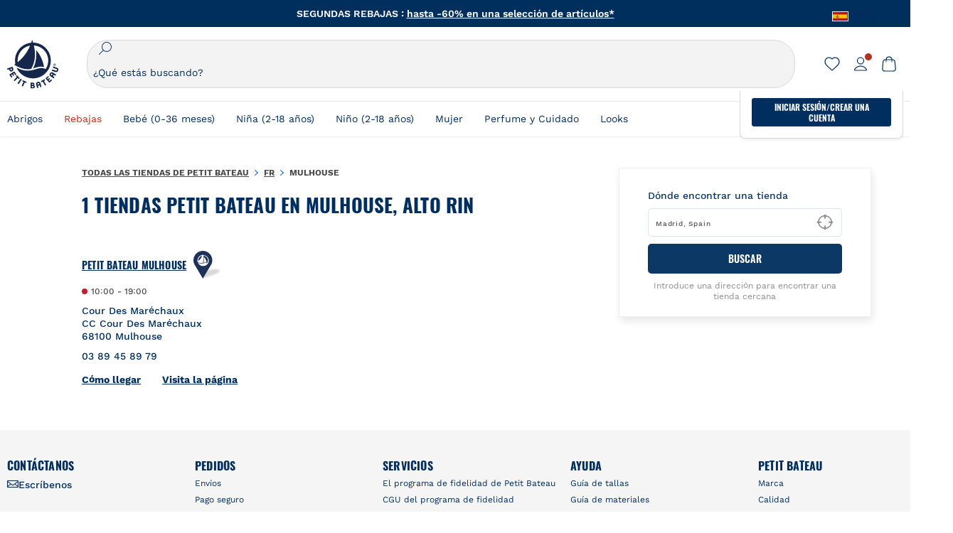

--- FILE ---
content_type: text/html; charset=utf-8
request_url: https://stores.petit-bateau.com/es/francia/mulhouse
body_size: 3705
content:
<!doctype html><html lang="es" class="Main"><head><meta http-equiv="Content-Type" content="text/html; charset=utf-8"/><meta http-equiv="X-UA-Compatible" content="IE=edge"><link rel="dns-prefetch" href="//www.yext-pixel.com"><link rel="dns-prefetch" href="//a.cdnmktg.com"><link rel="dns-prefetch" href="//a.mktgcdn.com"><link rel="dns-prefetch" href="//dynl.mktgcdn.com"><link rel="dns-prefetch" href="//dynm.mktgcdn.com"><link rel="dns-prefetch" href="//www.google-analytics.com"><meta name="viewport" content="width=device-width, initial-scale=1, maximum-scale=1, user-scalable=no"><meta name="format-detection" content="telephone=no"><link rel="shortcut icon" href="../../permanent-b0b701/assets/images/favicon.45b22ae7.ico"><meta name="description" content="Explore todas las Petit Bateau ubicaciones en Mulhouse para obtener ropa de mujer elegante y de alta calidad, ropa clásica para hombres y ropa resistente para niños. encontrarás vestidos de diseñador francés, faldas, pantalones, camisetas y lo último en moda."><meta name="keywords" content=""><meta property="og:title" content="Todas las tiendas Petit Bateau en Mulhouse | Prendas de diseño francés"><meta property="og:description" content="Explore todas las Petit Bateau ubicaciones en Mulhouse para obtener ropa de mujer elegante y de alta calidad, ropa clásica para hombres y ropa resistente para niños. encontrarás vestidos de diseñador francés, faldas, pantalones, camisetas y lo último en moda."><meta property="og:image" content="https://dynl.mktgcdn.com/p/4H5gBtrNA1H-wOUOM-C-WGY7G1hSCCHY6CZPPYmBWQs/720x720.png"><meta property="og:type" content="website"><meta property="og:url" content="https://stores.petit-bateau.com/es/francia/mulhouse"><meta name="twitter:card" content="summary"><link rel="canonical" href="https://stores.petit-bateau.com/es/francia/mulhouse" /><title>Todas las tiendas Petit Bateau en Mulhouse | Prendas de diseño francés</title><script type="text/javascript">window.Yext = (function(Yext){Yext.BaseUrl = "../../"; return Yext})(window.Yext || {});</script><script id="monitoring-data" type="text/data">{"isStaging":false,"siteDomain":"stores.petit-bateau.com","siteId":1131,"soyTemplateName":"directory.locationList"}</script><link rel="preload" href="https://www.petit-bateau.es/api/header" as="fetch" crossorigin><link rel="preload" href="https://www.petit-bateau.es/api/footer" as="fetch" crossorigin><link rel="preload" href="../../permanent-b0b701/stores.petit-bateau.com/locationList/main.da417e20.js" as="script"><link rel="stylesheet" type="text/css" href="../../permanent-b0b701/stores.petit-bateau.com/locationList/main.da417e20.css" data-webpack-inline><script src="../../permanent-b0b701/stores.petit-bateau.com/locationList/main.da417e20.js" type="text/javascript" async defer data-webpack-inline></script><link rel="preload" href="https://www.google-analytics.com/analytics.js" as="script"><script>window.ga=window.ga||function(){(ga.q=ga.q||[]).push(arguments)};ga.l=+new Date; let gaConfig;gaConfig = {allowLinker: false};ga('create', 'UA-96121107-1', 'auto', 'client', gaConfig);ga('client.set', 'dimension1', 'city');ga('client.set', 'dimension2', 'Alto Rin');ga('client.set', 'dimension3', 'Mulhouse');ga('client.set', 'dimension4', 'Francia');ga('client.send', 'pageview');gaConfig = {allowLinker: false};ga('create', 'UA-120837432-1', 'auto', 'yext', gaConfig);ga('yext.set', 'dimension1', 'city');ga('yext.set', 'dimension2', 'Alto Rin');ga('yext.set', 'dimension3', 'Mulhouse');ga('yext.set', 'dimension4', 'Francia');ga('yext.send', 'pageview');</script><script type="text/javascript" id="BypassPagespeed-673bb11f-js">!function(e){var t={};function n(o){if(t[o])return t[o].exports;var r=t[o]={i:o,l:!1,exports:{}};return e[o].call(r.exports,r,r.exports,n),r.l=!0,r.exports}n.m=e,n.c=t,n.d=function(e,t,o){n.o(e,t)||Object.defineProperty(e,t,{configurable:!1,enumerable:!0,get:o})},n.r=function(e){Object.defineProperty(e,"__esModule",{value:!0})},n.n=function(e){var t=e&&e.__esModule?function(){return e.default}:function(){return e};return n.d(t,"a",t),t},n.o=function(e,t){return Object.prototype.hasOwnProperty.call(e,t)},n.p="",n(n.s=458)}({155:function(e,t,n){"use strict";t.__esModule=!0;t.LoadScript=function(e){var t=document.getElementsByTagName("script")[0],n=document.createElement("script");n.async=1,n.src=e,t.parentNode.insertBefore(n,t)}},458:function(e,t,n){"use strict";var o=n(71),r=n(155);o.UserAgent.fromWindow().isGooglePageSpeed()||(0,r.LoadScript)("https://www.google-analytics.com/analytics.js")},71:function(e,t,n){"use strict";t.__esModule=!0,t.OnReady=function(e){"complete"===document.readyState||"loaded"===document.readyState||"interactive"===document.readyState?e.bind(this)():document.addEventListener("DOMContentLoaded",e.bind(this))};t.UserAgent=function(){function e(t){!function(e,t){if(!(e instanceof t))throw new TypeError("Cannot call a class as a function")}(this,e),this.userAgent=t}return e.fromWindow=function(){return new this(window.navigator.userAgent)},e.prototype.isGooglePageSpeed=function(){return this.userAgent.indexOf("Google Page Speed Insights")>-1},e}()}});</script><script>(function(w,d,y){w['YextAnalyticsObject'] = y; w[y] = w[y] || function() {(w[y].q = w[y].q || []).push(arguments)}; w[y]('create', 1838379, 1131, false);})(window, document, 'ya');</script><script>ya('set', {"directoryId":"State - City Drilldown","directoryPath":"FR/Mulhouse"});ya('pageview');</script><script>ga('client.send', 'event', 'Geo', 'CityList Directory (count = 1)', 'Mulhouse, Alto Rin');ga('yext.send', 'event', 'Geo', 'CityList Directory (count = 1)', 'Mulhouse, Alto Rin');</script></head><body class="Text"><main id="main" class="Main"><a href="#first-anchor" class="sr-only sr-only-focusable" id="skip-nav">Ir al contenido</a><script id="query-country" type="text/data">Spain</script><div class="js-header-ajax"></div><a href="#skip-nav" class="sr-only sr-only-focusable" id="first-anchor">Volver a navegación</a><div class="Main-content"><div class="l-container"><div class="Directory-container"><div class="Directory-left"><div class="Directory-pageContent"><section class="Directory Directory--ace LocationList"><div class="Directory-row"><h1 class="Directory-title">1 Tiendas Petit Bateau en Mulhouse, Alto Rin</h1></div><div class="Directory-content"><ul class="Directory-listTeasers Directory-row Directory-listTeasers--single"><li class="Directory-listTeaser Directory-listTeaser--single"><article class="Teaser Teaser--directory"><h2 class="Teaser-title Heading Heading--sub Teaser-title--full" aria-level="2"><div class="Teaser-titleWrapper"><a class="Teaser-titleLink Link" href="../../es/francia/mulhouse/cour-des-marechaux" data-ya-track="businessname">PETIT BATEAU Mulhouse</a><img src="../../permanent-b0b701/assets/images/marker_blue.e8eb1616.svg" alt="" class="Teaser-titleImage"></div></h2><div class="Teaser-row"><div class="Teaser-open Text--sm"><span class="c-location-hours-today js-location-hours js-dot" data-days='[{"day":"MONDAY","intervals":[{"end":1900,"start":1000}]},{"day":"TUESDAY","intervals":[{"end":1900,"start":1000}]},{"day":"WEDNESDAY","intervals":[{"end":1900,"start":1000}]},{"day":"THURSDAY","intervals":[{"end":1900,"start":1000}]},{"day":"FRIDAY","intervals":[{"end":1900,"start":1000}]},{"day":"SATURDAY","intervals":[{"end":1900,"start":1000}]},{"day":"SUNDAY","intervals":[]}]' data-showOpenToday=""data-todayFirst=""><span class="c-location-hours-today-dot"></span><span class="c-location-hours-today-details-row js-day-of-week-row" data-day-of-week-start-index="0" data-day-of-week-end-index="0"><span class="c-location-hours-today-day-status"></span> <span class="c-location-hours-today-day-hours"><span class="c-location-hours-today-day-hours-intervals-instance js-location-hours-interval-instance" data-twenty-four-hour-clock="true" data-open-interval-start="1000" data-open-interval-end="1900" data-midnight-text="Abierta hasta la medianoche" data-open-until-text="Abierta hasta las"data-close-at-text="Cierra a las"><span class="c-location-hours-today-day-hours-intervals-instance-open">10:00</span><span class="c-location-hours-today-day-hours-intervals-instance-separator" aria-label="To"> - </span><span class="c-location-hours-today-day-hours-intervals-instance-close">19:00</span></span></span></span><span class="c-location-hours-today-details-row js-day-of-week-row" data-day-of-week-start-index="1" data-day-of-week-end-index="1"><span class="c-location-hours-today-day-status"></span> <span class="c-location-hours-today-day-hours"><span class="c-location-hours-today-day-hours-intervals-instance js-location-hours-interval-instance" data-twenty-four-hour-clock="true" data-open-interval-start="1000" data-open-interval-end="1900" data-midnight-text="Abierta hasta la medianoche" data-open-until-text="Abierta hasta las"data-close-at-text="Cierra a las"><span class="c-location-hours-today-day-hours-intervals-instance-open">10:00</span><span class="c-location-hours-today-day-hours-intervals-instance-separator" aria-label="To"> - </span><span class="c-location-hours-today-day-hours-intervals-instance-close">19:00</span></span></span></span><span class="c-location-hours-today-details-row js-day-of-week-row" data-day-of-week-start-index="2" data-day-of-week-end-index="2"><span class="c-location-hours-today-day-status"></span> <span class="c-location-hours-today-day-hours"><span class="c-location-hours-today-day-hours-intervals-instance js-location-hours-interval-instance" data-twenty-four-hour-clock="true" data-open-interval-start="1000" data-open-interval-end="1900" data-midnight-text="Abierta hasta la medianoche" data-open-until-text="Abierta hasta las"data-close-at-text="Cierra a las"><span class="c-location-hours-today-day-hours-intervals-instance-open">10:00</span><span class="c-location-hours-today-day-hours-intervals-instance-separator" aria-label="To"> - </span><span class="c-location-hours-today-day-hours-intervals-instance-close">19:00</span></span></span></span><span class="c-location-hours-today-details-row js-day-of-week-row" data-day-of-week-start-index="3" data-day-of-week-end-index="3"><span class="c-location-hours-today-day-status"></span> <span class="c-location-hours-today-day-hours"><span class="c-location-hours-today-day-hours-intervals-instance js-location-hours-interval-instance" data-twenty-four-hour-clock="true" data-open-interval-start="1000" data-open-interval-end="1900" data-midnight-text="Abierta hasta la medianoche" data-open-until-text="Abierta hasta las"data-close-at-text="Cierra a las"><span class="c-location-hours-today-day-hours-intervals-instance-open">10:00</span><span class="c-location-hours-today-day-hours-intervals-instance-separator" aria-label="To"> - </span><span class="c-location-hours-today-day-hours-intervals-instance-close">19:00</span></span></span></span><span class="c-location-hours-today-details-row js-day-of-week-row" data-day-of-week-start-index="4" data-day-of-week-end-index="4"><span class="c-location-hours-today-day-status"></span> <span class="c-location-hours-today-day-hours"><span class="c-location-hours-today-day-hours-intervals-instance js-location-hours-interval-instance" data-twenty-four-hour-clock="true" data-open-interval-start="1000" data-open-interval-end="1900" data-midnight-text="Abierta hasta la medianoche" data-open-until-text="Abierta hasta las"data-close-at-text="Cierra a las"><span class="c-location-hours-today-day-hours-intervals-instance-open">10:00</span><span class="c-location-hours-today-day-hours-intervals-instance-separator" aria-label="To"> - </span><span class="c-location-hours-today-day-hours-intervals-instance-close">19:00</span></span></span></span><span class="c-location-hours-today-details-row js-day-of-week-row" data-day-of-week-start-index="5" data-day-of-week-end-index="5"><span class="c-location-hours-today-day-status"></span> <span class="c-location-hours-today-day-hours"><span class="c-location-hours-today-day-hours-intervals-instance js-location-hours-interval-instance" data-twenty-four-hour-clock="true" data-open-interval-start="1000" data-open-interval-end="1900" data-midnight-text="Abierta hasta la medianoche" data-open-until-text="Abierta hasta las"data-close-at-text="Cierra a las"><span class="c-location-hours-today-day-hours-intervals-instance-open">10:00</span><span class="c-location-hours-today-day-hours-intervals-instance-separator" aria-label="To"> - </span><span class="c-location-hours-today-day-hours-intervals-instance-close">19:00</span></span></span></span><span class="c-location-hours-today-details-row js-day-of-week-row" data-day-of-week-start-index="6" data-day-of-week-end-index="6"><span class="c-location-hours-today-day-status">Cerrada hoy  </span> <span class="c-location-hours-today-day-hours"></span></span></span></div></div><div class="Teaser-address"><address class="c-address" data-country="FR"><div class=c-AddressRow><span class="c-address-street-1">Cour Des Maréchaux</span> </div><div class=c-AddressRow><span class="c-address-street-2">CC Cour Des Maréchaux</span> </div><div class=c-AddressRow><span class="c-address-postal-code" >68100</span> <span class="c-address-city">Mulhouse</span> </div><div class=c-AddressRow><abbr title="Francia" aria-label="Francia" class="c-address-country-name c-address-country-fr">FR</abbr></div></address></div><div class="Teaser-phone"><div class="c-phone c-phone-main"><div class="c-phone-label c-phone-main-label">Número principal</div><div class="c-phone-number-wrapper c-phone-main-number-wrapper"><div class="c-phone-number c-phone-main-number"><a class="c-phone-number-link c-phone-main-number-link" href="tel:+33-3-89-45-89-79" data-ya-track="phone">03 89 45 89 79</a><span class="c-phone-number-span c-phone-main-number-span">03 89 45 89 79</span></div></div></div></div><div class="Teaser-links"><div class="Teaser-directions"><div class="c-get-directions"><div class="c-get-directions-button-wrapper"><a class="c-get-directions-button" href='https://maps.google.com/maps?cid=6735587436390387596'target="_blank" rel="nofollow noopener noreferrer"data-ga-category="Get Directions"data-ya-track="directions">Cómo llegar</a></div></div></div><div class="Teaser-link"><a class="Link" data-ya-track="visitpage" href="../../es/francia/mulhouse/cour-des-marechaux">Visita la página</a></div></div></article></li></ul></div></section></div></div><div class="Directory-right"><div class="Directory-searchBar ShadowBox"><div class="SearchBar"><form method="get" id="js-search" class="search" action="../../es/search"><label class="search-label" for="q">Dónde encontrar una tienda</label><div class="search-input-wrapper"><div class="search-box"><input placeholder="Madrid, Spain" class="search-input" type="text"name="q" id="q" value=""onfocus="this.setSelectionRange(0, this.value.length);" /><button type="button" class="search-geolocation js-geolocate" aria-label="Geolocate User's Lat/Lng to perform search" data-ya-track="geolocate"><img class="search-geolocationImage" src="../../permanent-b0b701/assets/images/geolocation.7f97fbc7.svg" alt="Geolocation Icon"></button></div><button type="submit" class="search-button">BUSCAR</button></div></form><div class="SearchBar-subText">Introduce una dirección para encontrar una tienda cercana</div></div></div></div></div></div><div class="Main-breadcrumbs l-container"><nav class="c-bread-crumbs" data-ya-scope="breadcrumbs"><ol class="c-bread-crumbs-list" itemscope itemtype="http://schema.org/BreadcrumbList"><li class="c-bread-crumbs-item" itemscope itemprop="itemListElement" itemtype="http://schema.org/ListItem"><link itemprop="item" href="../../es/index.html"><a href="../../es/index.html" data-ya-track="#"><span class="c-bread-crumbs-name" itemprop="name" >Todas las tiendas de Petit Bateau</span></a><meta itemprop="position" content="1" /></li><li class="c-bread-crumbs-item" itemscope itemprop="itemListElement" itemtype="http://schema.org/ListItem"><link itemprop="item" href="../../es/francia"><a href="../../es/francia" data-ya-track="#"><span class="c-bread-crumbs-name" itemprop="name" >FR</span></a><meta itemprop="position" content="2" /></li><li class="c-bread-crumbs-item"><span class="c-bread-crumbs-name">Mulhouse</span></li></ol></nav></div></div><div class="js-footer-ajax"></div></main></body></html>

--- FILE ---
content_type: text/html;charset=UTF-8
request_url: https://www.petit-bateau.es/api/header
body_size: 18384
content:




























































































































<!DOCTYPE html>
<html>
    




























































































































<head>

<link rel="stylesheet" href="https://www.petit-bateau.es/on/demandware.static/Sites-PB_ES-Site/-/es_ES/v1768431873333/css/decorator.css" />

</head>
<body>

































































































































<header id="header-area" class="pb-header" role="banner">
<div class="main-header">






























































































































<div class="country">





<span class="title">









<img class="flag"
src="https://www.petit-bateau.es/on/demandware.static/-/Sites/default/dw1ba03221/flags/Espagne.png"
alt="Espa&ntilde;a"
id="current-locale"
data-code="ES"
/>
<span>Espa&ntilde;a</span>
<span class="arrow"></span>
</span>
<div class="countries-list">



<div class="selector">

<div class="country">



<a href="https://www.petit-bateau.fr" data-code="FR">


<img data-src="https://www.petit-bateau.es/on/demandware.static/-/Sites/default/dw5934b20d/flags/fr.png" class="flag lazyload" alt="France" width="20" height="14"/>

<span>France</span>
</a>
</div>

<div class="country">



<a href="https://www.petit-bateau.it" data-code="IT">


<img data-src="https://www.petit-bateau.es/on/demandware.static/-/Sites/default/dw426958f5/flags/it.png" class="flag lazyload" alt="Italia" width="20" height="14"/>

<span>Italia</span>
</a>
</div>

<div class="country">



<a href="https://www.petit-bateau.co.uk" data-code="GB">


<img data-src="https://www.petit-bateau.es/on/demandware.static/-/Sites/default/dwfc5f572d/flags/uk2x.png" class="flag lazyload" alt="United Kingdom" width="20" height="14"/>

<span>United Kingdom</span>
</a>
</div>

<div class="country">



<a href="https://www.petit-bateau.de" data-code="DE">


<img data-src="https://www.petit-bateau.es/on/demandware.static/-/Sites/default/dwe9354b17/flags/allemagne.png" class="flag lazyload" alt="Deutschland" width="20" height="14"/>

<span>Deutschland</span>
</a>
</div>

<div class="country">



<a href="https://www.petit-bateau.es" data-code="ES">


<img data-src="https://www.petit-bateau.es/on/demandware.static/-/Sites/default/dw1ba03221/flags/Espagne.png" class="flag lazyload" alt="Espa&ntilde;a" width="20" height="14"/>

<span>Espa&ntilde;a</span>
</a>
</div>

<div class="country">



<a href="https://www.petit-bateau.be" data-code="BE">


<img data-src="https://www.petit-bateau.es/on/demandware.static/-/Sites/default/dwa7bf743b/flags/Belgique.png" class="flag lazyload" alt="Belgique" width="20" height="14"/>

<span>Belgique</span>
</a>
</div>

<div class="country">



<a href="https://www.petit-bateau.be/nl" data-code="NL">


<img data-src="https://www.petit-bateau.es/on/demandware.static/-/Sites/default/dwf2936312/flags/BENL.png" class="flag lazyload" alt="Belgi&euml;" width="20" height="14"/>

<span>Belgi&euml;</span>
</a>
</div>

<div class="country">



<a href="http://www.petit-bateau.tn/" data-code="TN">


<img data-src="https://www.petit-bateau.es/on/demandware.static/-/Sites/default/dw33ea7f90/flags/tunisie.png" class="flag lazyload" alt="Tunisie" width="20" height="14"/>

<span>Tunisie</span>
</a>
</div>

<div class="country">



<a href="https://www.petit-bateau.gr/" data-code="GR">


<img data-src="https://www.petit-bateau.es/on/demandware.static/-/Sites/default/dw52d60fdb/flags/grece2x.png" class="flag lazyload" alt="&Epsilon;&lambda;&lambda;ά&delta;&alpha;" width="20" height="14"/>

<span>&Epsilon;&lambda;&lambda;ά&delta;&alpha;</span>
</a>
</div>

<div class="country">



<a href="http://www.petit-bateau.co.jp/" data-code="JP">


<img data-src="https://www.petit-bateau.es/on/demandware.static/-/Sites/default/dw77320dfd/flags/japon2x.png" class="flag lazyload" alt="日本" width="20" height="14"/>

<span>日本</span>
</a>
</div>

<div class="country">



<a data-href="aHR0cHM6Ly9wZXRpdGJhdGVhdS53b3JsZC50bWFsbC5jb20v" tabindex="0" role="link" class="escaped-url" data-code="CN">


<img data-src="https://www.petit-bateau.es/on/demandware.static/-/Sites/default/dw00de71e9/flags/chine_2x.png" class="flag lazyload" alt="中国" width="20" height="14"/>

<span>中国</span>
</a>
</div>

<div class="country">



<a href="https://www.petit-bateau.pl/" data-code="PL">


<img data-src="https://www.petit-bateau.es/on/demandware.static/-/Sites/default/dw9de6474e/flags/pologne-2x.png" class="flag lazyload" alt="Polska" width="20" height="14"/>

<span>Polska</span>
</a>
</div>

<div class="country">



<a href="https://petit-bateau.cz/" data-code="CZ">


<img data-src="https://www.petit-bateau.es/on/demandware.static/-/Sites/default/dw985b6187/flags/Republique-tcheque-2x.png" class="flag lazyload" alt="Česk&aacute; republika" width="20" height="14"/>

<span>Česk&aacute; republika</span>
</a>
</div>

<div class="country">



<a href="https://www.petit-bateau.sg/" data-code="SG">


<img data-src="https://www.petit-bateau.es/on/demandware.static/-/Sites/default/dwcb258831/flags/singapore-2x.png" class="flag lazyload" alt="Singapore" width="20" height="14"/>

<span>Singapore</span>
</a>
</div>

<div class="country">



<a href="https://www.petit-bateau.hk/" data-code="HK">


<img data-src="https://www.petit-bateau.es/on/demandware.static/-/Sites/default/dw238dd20d/flags/Hongkong-2x.png" class="flag lazyload" alt="香港" width="20" height="14"/>

<span>香港</span>
</a>
</div>

<div class="country">



<a href="http://petit-bateau.ua/" data-code="UA">


<img data-src="https://www.petit-bateau.es/on/demandware.static/-/Sites/default/dwa6066a09/flags/ukraine-2x.png" class="flag lazyload" alt="Україна" width="20" height="14"/>

<span>Україна</span>
</a>
</div>

<div class="country">



<a href="https://www.petitbateau.jo" data-code="JO">


<img data-src="https://www.petit-bateau.es/on/demandware.static/-/Sites/default/dwc6dbdfbc/flags/jordan.png" class="flag lazyload" alt="Jordan" width="20" height="14"/>

<span>Jordan</span>
</a>
</div>

<div class="country">



<a href="https://petit-bateau.com.au/" data-code="AU">


<img data-src="https://www.petit-bateau.es/on/demandware.static/-/Sites/default/dw01800299/flags/Australie.png" class="flag lazyload" alt="Australia" width="20" height="14"/>

<span>Australia</span>
</a>
</div>

<div class="country">



<a href="https://www.petit-bateau.ae/" data-code="UAE">


<img data-src="https://www.petit-bateau.es/on/demandware.static/-/Sites/default/dw5dc485a8/flags/UAE.png" class="flag lazyload" alt="United Arab Emirates" width="20" height="14"/>

<span>United Arab Emirates</span>
</a>
</div>

</div>



<div class="hide redirection-popin">




</div>
</div>
</div>
<div class="header-banner">
    
    
	 


	

<div class="html-slot-container">


<div class="header-toaster" data-header="toaster" style="background-color: #002E5D;">
<ul>
	<li>
	<p style="color: white;"><span style="color:#ffffff;"><strong>SEGUNDAS REBAJAS&nbsp;</strong></span><b>: <a href="/rebajas/" style="color: white;">hasta -60% en una selecci&oacute;n de art&iacute;culos*</a> </b></p>
	</li>
	<li>
	<p style="color: white;"><b>Psss&hellip; &iexcl;El env&iacute;o gratis a partir de 50&euro;!</b></p>
	</li>
	<li>
	<p style="color: white;"><b>&iexcl;Paga en 3 plazos sin gastos adicionales con Paypal!</b></p>
	</li>
</ul>
</div>


</div> 
	
</div>
<nav class="pb-header__nav header-container">
<div class="header-content layout-width">
<div class="left-side">


<button class="menu-toggle" data-gtm="{&quot;event&quot;:&quot;accordion_open&quot;,&quot;event_data&quot;:{&quot;area&quot;:&quot;header&quot;}}" data-gtm-type="event" data-gtm-event="click">

<svg class="menu-toggle-icon" viewBox="0 0 21 20" fill="none" xmlns="http://www.w3.org/2000/svg">
<path class="menu-toggle-icon-path" fill-rule="evenodd" clip-rule="evenodd" d="M2.5 5C2.5 4.72386 2.72386 4.5 3 4.5H18C18.2761 4.5 18.5 4.72386 18.5 5C18.5 5.27614 18.2761 5.5 18 5.5H3C2.72386 5.5 2.5 5.27614 2.5 5ZM2.5 10C2.5 9.72386 2.72386 9.5 3 9.5H18C18.2761 9.5 18.5 9.72386 18.5 10C18.5 10.2761 18.2761 10.5 18 10.5H3C2.72386 10.5 2.5 10.2761 2.5 10ZM2.5 15C2.5 14.7239 2.72386 14.5 3 14.5H18C18.2761 14.5 18.5 14.7239 18.5 15C18.5 15.2761 18.2761 15.5 18 15.5H3C2.72386 15.5 2.5 15.2761 2.5 15Z" fill="white"/>
</svg>
<span class="desktop-only"> men&uacute; </span>
</button>
<button class="search-sticky-btn icon_search fake-search desktop-only"></button>



<div class="primary-logo">
<a class="logo-container" href="https://www.petit-bateau.es/" title="Petit Bateau" data-gtm="{&quot;event&quot;:&quot;header_click&quot;,&quot;event_data&quot;:{&quot;area&quot;:&quot;header&quot;,&quot;text&quot;:&quot;logo&quot;}}" data-gtm-type="event" data-gtm-event="click">

<img class="logo-simple" src="https://www.petit-bateau.es/on/demandware.static/Sites-PB_ES-Site/-/default/dwfe496cd8/images/logo-petit-bateau.svg" alt="Petit-Bateau: Inicio" />

</a>
</div>

</div>
<div class="search-bar">



<div class="header-search js-header-search">
    

    <div class="suggests-search">
            <div class="icon_search mobile-only"></div>
            <div class="mobile-only">Buscar</div>
            





<form role="search" action="https://www.petit-bateau.es/busqueda/" method="get" name="simpleSearch" data-gtm="{&quot;event&quot;:&quot;search&quot;,&quot;event_data&quot;:{&quot;search_type&quot;:&quot;search bar&quot;}}" data-gtm-type="event" data-gtm-event="c-submit">
<fieldset>
<label class="visually-hidden" for="header-search-suggest">global.searchcatalog</label>
<button class="search-loupe-button" type="submit"><i class="icon_search"></i></button>
<input type="text" id="header-search-suggest" data-search="desktop" class="new-search-button js-input-search" name="q" value="" placeholder="&iquest;Qu&eacute; est&aacute;s buscando?" />
<div class="search__placeholder " data-text="Prueba: |&quot;Vestido&quot;|&quot;Pijama&quot;|&quot;Jersey&quot;">
<p class="search__placeholderword">Prueba: </p>
<div class="search__placeholderkey"></div>
</div>
<input type="hidden" name="lang" value="es_ES"/>
<div class="icon_close"></div>
</fieldset>
</form>

    </div>
    <button class="icon_close"></button>

    <div id="search-suggestion-wrapper" class="search-suggestion-wrapper header-search full" data-test="null">
        
        <div class="searchHistory ">
            
        </div>
        <div class="searchSuggestions ">
            










<div class="content-asset">

<!-- dwMarker="content" dwContentID="b8c9f261395b6c8b64f010474b" -->
<p><span class="tile">Recommandations</span></p>

<ul class="header-popular-search">
	<li><a href="/rebajas/"><span style="color:#c0392b;">Rebajas hasta -60%</span></a></li>
	<li><a href="/coleccion/chaquetas-de-invierno/">Abrigos</a></li>
	<li><a href="/coleccion/impermeable-emblematico/">Chubasqueros</a></li>
	<li><a href="/coleccion/accesorios-petit-bateau/">Calcetines</a></li>
</ul>
</div> <!-- End content-asset -->




 
        </div>
    </div>
</div>
</div>
<div class="right-side">
<!-- utility user menu -->
<ul class="menu-utility-user">

































































































































<li class="mini-wishlist">


<a data-href="L21pLWVzcGFjaW8vbWktbGlzdGEtZGUtZmF2b3JpdG9zLw==" tabindex="0" role="link" class="escaped-url" data-gtm="{&quot;event&quot;:&quot;header_click&quot;,&quot;event_data&quot;:{&quot;area&quot;:&quot;header&quot;,&quot;text&quot;:&quot;wishlist&quot;}}" data-gtm-type="event" data-gtm-event="click">
<img src="https://www.petit-bateau.es/on/demandware.static/Sites-PB_ES-Site/-/default/dwe2b6c18d/images/header-heart-v2.svg" alt="mini wishlist" />

</a>
</li>
































































































































<li class="user-info " data-authenticated="false" >


<a data-href="aHR0cHM6Ly93d3cucGV0aXQtYmF0ZWF1LmVzL21pLWVzcGFjaW8v" tabindex="0" role="link" class="user-account escaped-url " title="Mi cuenta" data-gtm="{&quot;event&quot;:&quot;header_click&quot;,&quot;event_data&quot;:{&quot;area&quot;:&quot;header&quot;,&quot;text&quot;:&quot;account&quot;}}" data-gtm-type="event" data-gtm-event="click">
<span class="user-account-interaction "></span>
<img class="incentive-message-enabled" src="https://www.petit-bateau.es/on/demandware.static/Sites-PB_ES-Site/-/default/dwb410d03f/images/header-profil-v2.svg" alt="user info" />
</a>
<div class="user-panel unauthenticated">
<div class="user-panel-header">
<span class="name">Mi cuenta</span>

</div>












<div class="content-asset">

<!-- dwMarker="content" dwContentID="8cfc476a7491896b2e04b996cc" -->
<div class="incentive-non-logged-user">
    <p><b>Inicie sesión o cree una cuenta</b> para disfrutar de nuestras ventajas y ofertas exclusivas. </p>
</div>
</div> <!-- End content-asset -->






<div class="header-account-nav">





























































































































<nav class="account-nav " role="navigation">






<a data-href="aHR0cHM6Ly93d3cucGV0aXQtYmF0ZWF1LmVzL21pLWVzcGFjaW8v" tabindex="0" role="link" class="escaped-url account-nav-item " title="Iniciar sesi&oacute;n">
<span class="account-nav-text">

Iniciar sesi&oacute;n

</span>
</a>







<a data-href="aHR0cHM6Ly93d3cucGV0aXQtYmF0ZWF1LmVzL2NyZWFjaW9uLWRlLWN1ZW50YS8=" tabindex="0" role="link" class="escaped-url account-nav-item  user-link-registration" title="Crear cuenta">
<span class="account-nav-text">

Crear cuenta

</span>
</a>







<a data-href="L3ZlbnRhamFzLWZpZGVsaWRhZC8=" tabindex="0" role="link" class="escaped-url account-nav-item " title="Fidelidad">
<span class="account-nav-text">

Fidelidad

</span>
</a>


</nav>

</div>
</div>
</li>


<li id="mini-cart">




































































































































<!-- Report any requested source code -->

<!-- Report the active source code -->







<div class="mini-cart-total">



<a data-href="aHR0cHM6Ly93d3cucGV0aXQtYmF0ZWF1LmVzL2Nlc3RhLw==" tabindex="0" role="link" class="mini-cart-link mini-cart-empty escaped-url" title="Mi cesta" data-gtm="{&quot;event&quot;:&quot;header_click&quot;,&quot;event_data&quot;:{&quot;area&quot;:&quot;header&quot;,&quot;text&quot;:&quot;cart&quot;}}" data-gtm-type="event" data-gtm-event="click">
<img src="https://www.petit-bateau.es/on/demandware.static/Sites-PB_ES-Site/-/default/dwc4ae61c0/images/header-cart-v2.svg" alt="mini panier" />
</a>

</div>































































































































<div class="mini-cart-container desktop-only">
<div class="mini-cart-entete">
<span class="mini-cart-title">Su cesta</span>



<span class="mini-cart-quantity">(0 art&iacute;culo)</span>
</div>






























































































































<div class="mini-cart-products-container di-list">

<div class="contain-empty-minicart">
<div class="empty-minicart-icon-bloc">
<i class="icon_empty-cart-v3" aria-hidden="true"></i>
</div>
<div class="empty-minicart">Su cesta est&aacute; vac&iacute;a</div>
<div class="empty-minicart-text-info">Rell&eacute;nala con nuestras novedades.</div>
</div>

</div>

<div class="mini-cart-footer">

<a href="https://www.petit-bateau.es/" class="primary-blue-button primary-blue-button-2" title="Confirmar mi cesta" rel="nofollow">
Contin&uacute;o con mi compra
</a>

</div>
</div>







<div class="add-to-cart-dialog-content">
<div class="cart-qty-over-limit addtocart-error">
<span class="cart-qty-over-limit">¡Oups! No puedes incluir este producto en la cesta</span>

<p>Has alcanzado el máximo permitido</p>

</div>
</div>


</li>
</ul>
<div class="popinaccountinvitation__container hidden" data-active="true">
<div class="popinaccountinvitation">
<button class="popinaccountinvitation__close js-popin-invitation-close">
<i class="icon_close" aria-hidden="true"></i>
<p class="visually-hidden">Cerrar</p>
</button>
<img src="https://www.petit-bateau.es/on/demandware.static/Sites-PB_ES-Site/-/default/dwf98ee9cb/images/profil_animation.svg" alt="">
<p class="popinaccountinvitation__desc"><b>Inicie sesión o cree una cuenta</b> para disfrutar de nuestras ventajas y ofertas exclusivas. </p>
<a href="https://www.petit-bateau.es/mi-espacio/" class="popinaccountinvitation__link link link--asButton link--asButton--blue">INICIAR SESI&Oacute;N/CREAR UNA CUENTA</a>
</div>
</div>
</div>
</div>
<div id="navigation-container-popin" class="visually-hidden">
<nav id="navigation" class="layout-width main__nav" role="navigation">

<!-- SiteNavigationElement RichSnippet-->
<script type="application/ld+json">
{"@context":"http://schema.org","@type":"ItemList","itemListElement":[{"@type":"SiteNavigationElement","position":1,"name":"Rebajas","url":"https://www.petit-bateau.es/rebajas/"},{"@type":"SiteNavigationElement","position":2,"name":"Bebé","url":"https://www.petit-bateau.es/bebe/"},{"@type":"SiteNavigationElement","position":3,"name":"Niña","url":"https://www.petit-bateau.es/nina/"},{"@type":"SiteNavigationElement","position":4,"name":"Niño","url":"https://www.petit-bateau.es/nino/"},{"@type":"SiteNavigationElement","position":5,"name":"Mujer","url":"https://www.petit-bateau.es/mujer/"},{"@type":"SiteNavigationElement","position":6,"name":"Perfume y Cuidado","url":"https://www.petit-bateau.es/perfume-y-cuidado/"},{"@type":"SiteNavigationElement","position":7,"name":"Looks","url":"https://www.petit-bateau.es/looks-petit-bateau/"},{"@type":"SiteNavigationElement","position":8,"name":"Para quien ?","url":"https://www.petit-bateau.es/rebajas/para-quien--/"},{"@type":"SiteNavigationElement","position":9,"name":"¿Qué tenemos en rebajas?","url":"https://www.petit-bateau.es/rebajas/%C2%BFque-tenemos-en-rebajas-/"},{"@type":"SiteNavigationElement","position":10,"name":"Ropa","url":"https://www.petit-bateau.es/bebe/ropa/"},{"@type":"SiteNavigationElement","position":11,"name":"Ropa de noche y interior","url":"https://www.petit-bateau.es/bebe/ropa-de-noche-y-ropa-interior/"},{"@type":"SiteNavigationElement","position":12,"name":"Ropa","url":"https://www.petit-bateau.es/nina/ropa/"},{"@type":"SiteNavigationElement","position":13,"name":"Ropa de noche y interior","url":"https://www.petit-bateau.es/nina/ropa-de-noche-y-ropa-interior/"},{"@type":"SiteNavigationElement","position":14,"name":"Ropa","url":"https://www.petit-bateau.es/nino/ropa/"},{"@type":"SiteNavigationElement","position":15,"name":"Ropa de noche y interior","url":"https://www.petit-bateau.es/nino/ropa-de-noche-y-ropa-interior/"},{"@type":"SiteNavigationElement","position":16,"name":"Ropa","url":"https://www.petit-bateau.es/mujer/ropa/"},{"@type":"SiteNavigationElement","position":17,"name":"Ropa de noche y ropa interior","url":"https://www.petit-bateau.es/mujer/ropa-de-noche-y-ropa-interior/"},{"@type":"SiteNavigationElement","position":18,"name":"Rebajas nacimiento","url":"https://www.petit-bateau.es/rebajas/para-quien--/rebajas-nacimiento/"},{"@type":"SiteNavigationElement","position":19,"name":"Rebajas bebé","url":"https://www.petit-bateau.es/rebajas/para-quien--/rebajas-bebe/"},{"@type":"SiteNavigationElement","position":20,"name":"Rebajas niños","url":"https://www.petit-bateau.es/rebajas/para-quien--/rebajas-ninos/"},{"@type":"SiteNavigationElement","position":21,"name":"Rebajas adulto","url":"https://www.petit-bateau.es/rebajas/para-quien--/rebajas-adulto/"},{"@type":"SiteNavigationElement","position":22,"name":"Nuestra selección al -60%","url":"https://www.petit-bateau.es/rebajas/%C2%BFque-tenemos-en-rebajas-/-60-en-precios-100-en-calidad/"},{"@type":"SiteNavigationElement","position":23,"name":"Nacimiento","url":"https://www.petit-bateau.es/bebe/ropa/nacimiento/"},{"@type":"SiteNavigationElement","position":24,"name":"Conjuntos, monos, petos","url":"https://www.petit-bateau.es/bebe/ropa/conjunto-pelele-corto-peto/"},{"@type":"SiteNavigationElement","position":25,"name":"Vestidos","url":"https://www.petit-bateau.es/bebe/ropa/vestido/"},{"@type":"SiteNavigationElement","position":26,"name":"Camisetas, blusas, polos","url":"https://www.petit-bateau.es/bebe/ropa/camisetas-blusas-camiseta-polos-body-con-cuello/"},{"@type":"SiteNavigationElement","position":27,"name":"Bañadores, camisetas anti-UV","url":"https://www.petit-bateau.es/bebe/ropa/banadores-camiseta-anti-uv/"},{"@type":"SiteNavigationElement","position":28,"name":"Short, bombachos, leggings, pantalones","url":"https://www.petit-bateau.es/bebe/ropa/leggings-pantalones-bombachos-shorts-joggings/"},{"@type":"SiteNavigationElement","position":29,"name":"Marineras, cárdigan, sudaderas","url":"https://www.petit-bateau.es/bebe/ropa/marinera-chaqueta-de-punto-sudadera/"},{"@type":"SiteNavigationElement","position":30,"name":"Chubasqueros, abrigos, buzos","url":"https://www.petit-bateau.es/bebe/ropa/chubasquero-chaqueta-capa-mono-acolchado/"},{"@type":"SiteNavigationElement","position":31,"name":"Pijamas y peleles","url":"https://www.petit-bateau.es/bebe/ropa-de-noche-y-ropa-interior/pijamas/"},{"@type":"SiteNavigationElement","position":32,"name":"Bodis","url":"https://www.petit-bateau.es/bebe/ropa-de-noche-y-ropa-interior/body/"},{"@type":"SiteNavigationElement","position":33,"name":"Sacos de dormir, mantas","url":"https://www.petit-bateau.es/bebe/ropa-de-noche-y-ropa-interior/saco-ropa-de-dormir-manta/"},{"@type":"SiteNavigationElement","position":34,"name":"Patucos, calcetines","url":"https://www.petit-bateau.es/bebe/ropa-de-noche-y-ropa-interior/patucos-calcetines/"},{"@type":"SiteNavigationElement","position":35,"name":"Capas de baño","url":"https://www.petit-bateau.es/bebe/ropa-de-noche-y-ropa-interior/capa-de-bano/"},{"@type":"SiteNavigationElement","position":36,"name":"Doudous","url":"https://www.petit-bateau.es/bebe/ropa-de-noche-y-ropa-interior/doudou/"},{"@type":"SiteNavigationElement","position":37,"name":"Baberos, arrullos","url":"https://www.petit-bateau.es/bebe/ropa-de-noche-y-ropa-interior/babero-arrullo/"},{"@type":"SiteNavigationElement","position":38,"name":"Accesorios, gorros, maletas de maternidad","url":"https://www.petit-bateau.es/bebe/ropa-de-noche-y-ropa-interior/accesorios-gorra-maleta-de-maternidad/"},{"@type":"SiteNavigationElement","position":39,"name":"Vestidos, faldas","url":"https://www.petit-bateau.es/nina/ropa/vestidos-faldas/"},{"@type":"SiteNavigationElement","position":40,"name":"Camisetas, blusas","url":"https://www.petit-bateau.es/nina/ropa/camisetas-blusas/"},{"@type":"SiteNavigationElement","position":41,"name":"Shorts, leggings, pantalones, monos","url":"https://www.petit-bateau.es/nina/ropa/leggings-pantalones-jeans-shorts/"},{"@type":"SiteNavigationElement","position":42,"name":"Bañadores","url":"https://www.petit-bateau.es/nina/ropa/banador/"},{"@type":"SiteNavigationElement","position":43,"name":"Marineras, cárdigan, sudaderas","url":"https://www.petit-bateau.es/nina/ropa/marineras-jerseis-cardigan-rebecas/"},{"@type":"SiteNavigationElement","position":44,"name":"Abrigos, buzos, chaquetas","url":"https://www.petit-bateau.es/nina/ropa/abrigos-buzos-chaquetas/"},{"@type":"SiteNavigationElement","position":45,"name":"Accesorios, sombreros, gorras","url":"https://www.petit-bateau.es/nina/ropa/accesorios/"},{"@type":"SiteNavigationElement","position":46,"name":"Pijamas, camisones","url":"https://www.petit-bateau.es/nina/ropa-de-noche-y-ropa-interior/pijamas-pijamas-cortos-camisones/"},{"@type":"SiteNavigationElement","position":47,"name":"Camisetas, camisetas de tirantes","url":"https://www.petit-bateau.es/nina/ropa-de-noche-y-ropa-interior/camisetas-camisetas-de-tirantes/"},{"@type":"SiteNavigationElement","position":48,"name":"Braguitas","url":"https://www.petit-bateau.es/nina/ropa-de-noche-y-ropa-interior/todas-las-braguitas/"},{"@type":"SiteNavigationElement","position":49,"name":"Sujetadores","url":"https://www.petit-bateau.es/nina/ropa-de-noche-y-ropa-interior/sujetadores/"},{"@type":"SiteNavigationElement","position":50,"name":"ropa de cama y baño","url":"https://www.petit-bateau.es/nina/ropa-de-noche-y-ropa-interior/albornorces-batas/"},{"@type":"SiteNavigationElement","position":51,"name":"Pantis, calcetines","url":"https://www.petit-bateau.es/nina/ropa-de-noche-y-ropa-interior/calcetines-y-medias/"},{"@type":"SiteNavigationElement","position":52,"name":"Camisetas, camisas, polos","url":"https://www.petit-bateau.es/nino/ropa/t-shirts-camisetas-polos/"},{"@type":"SiteNavigationElement","position":53,"name":"Shorts, monos, pantalones, jeans","url":"https://www.petit-bateau.es/nino/ropa/pantalones-jeans-joggings-shorts/"},{"@type":"SiteNavigationElement","position":54,"name":"Bañadores","url":"https://www.petit-bateau.es/nino/ropa/banador/"},{"@type":"SiteNavigationElement","position":55,"name":"Marineras, cárdigan, sudaderas","url":"https://www.petit-bateau.es/nino/ropa/marineras-chaleco-sudadera/"},{"@type":"SiteNavigationElement","position":56,"name":"Chubasqueros, chaquetas","url":"https://www.petit-bateau.es/nino/ropa/abrigos-buzos-chaquetas/"},{"@type":"SiteNavigationElement","position":57,"name":"Accesorios, sombreros, gorras","url":"https://www.petit-bateau.es/nino/ropa/accesorios/"},{"@type":"SiteNavigationElement","position":58,"name":"Pijamas, pijamas cortos","url":"https://www.petit-bateau.es/nino/ropa-de-noche-y-ropa-interior/pijamas-pijamas-cortos/"},{"@type":"SiteNavigationElement","position":59,"name":"Camisetas, camisetas de tirantes","url":"https://www.petit-bateau.es/nino/ropa-de-noche-y-ropa-interior/camisetas-camisetas-de-tirantes/"},{"@type":"SiteNavigationElement","position":60,"name":"Bóxers y slips","url":"https://www.petit-bateau.es/nino/ropa-de-noche-y-ropa-interior/todos-los-boxeres-y-slips/"},{"@type":"SiteNavigationElement","position":61,"name":"ropa de cama y baño","url":"https://www.petit-bateau.es/nino/ropa-de-noche-y-ropa-interior/albornorces-batas/"},{"@type":"SiteNavigationElement","position":62,"name":"Calcetines","url":"https://www.petit-bateau.es/nino/ropa-de-noche-y-ropa-interior/calcetines/"},{"@type":"SiteNavigationElement","position":63,"name":"Camisetas, camisetas sin mangas","url":"https://www.petit-bateau.es/mujer/ropa/camisetas-camisetas-de-tirantes/"},{"@type":"SiteNavigationElement","position":64,"name":"Vestidos, pantalones","url":"https://www.petit-bateau.es/mujer/ropa/vestidos/"},{"@type":"SiteNavigationElement","position":65,"name":"Bañadores","url":"https://www.petit-bateau.es/mujer/ropa/banador/"},{"@type":"SiteNavigationElement","position":66,"name":"Marineras, sudaderas, cárdigan","url":"https://www.petit-bateau.es/mujer/ropa/marineras-jerseis-cardigan/"},{"@type":"SiteNavigationElement","position":67,"name":"Chubasqueros, chaquetas","url":"https://www.petit-bateau.es/mujer/ropa/abrigos-chaquetas-chubasqueros/"},{"@type":"SiteNavigationElement","position":68,"name":"Accesorios","url":"https://www.petit-bateau.es/mujer/ropa/accesorios-bolsos-gorras/"},{"@type":"SiteNavigationElement","position":69,"name":"Braguitas, bodies y sujetadores","url":"https://www.petit-bateau.es/mujer/ropa-de-noche-y-ropa-interior/braguitas--sujetador/"},{"@type":"SiteNavigationElement","position":70,"name":"Pijamas, camisones","url":"https://www.petit-bateau.es/mujer/ropa-de-noche-y-ropa-interior/pijamas-camisones/"},{"@type":"SiteNavigationElement","position":71,"name":"Homewear","url":"https://www.petit-bateau.es/mujer/ropa-de-noche-y-ropa-interior/homewear/"}]}
</script>







































































































































<ul class="menu-category level-1-ul">
<li class="level-1-li nav-mobile-header-lvl1">
<div class="primary-logo-menu">
<div class="logo-container">


<a href="https://www.petit-bateau.es/" title="Petit Bateau" data-gtm="{&quot;event&quot;:&quot;header_click&quot;,&quot;event_data&quot;:{&quot;area&quot;:&quot;header&quot;,&quot;text&quot;:&quot;logo&quot;}}" data-gtm-type="event" data-gtm-event="click">
<img class="logo-simple" src="https://www.petit-bateau.es/on/demandware.static/Sites-PB_ES-Site/-/default/dwfe496cd8/images/logo-petit-bateau.svg"
alt="Petit-Bateau: Inicio" />
</a>
</div>
<button type="button" class="button button--icon modal-close" data-action="closePopin" title="Cerrar la ventana emergente">
<i class="icon_close" aria-hidden="true"></i>
</button>
</div>
<button class="search-sticky-btn icon_search fake-search">&iquest;Qu&eacute; est&aacute;s buscando?</button>
</li>
<li id="e-shop-menu" class="e-shop"><a href="https://www.petit-bateau.es/">e-shop</a></li>

<li class="level-1-li custom-categories">

	 


	







<a href="/coleccion/abrigo-petit-bateau/"  style="color:#032d60;"
data-gtm="{&quot;event&quot;:&quot;navigation_click&quot;,&quot;event_data&quot;:{&quot;area&quot;:&quot;navigation&quot;,&quot;clicked_category&quot;:&quot;Abrigos&quot;}}" data-gtm-type="event" data-gtm-event="click">
Abrigos
</a>


 
	
</li>



<li class="level-1-li first-level-1-li-desktop">







<a class="level-1-title has-sub-menu " href="/rebajas/para-quien--/" data-gtm="{&quot;event&quot;:&quot;navigation_click&quot;,&quot;event_data&quot;:{&quot;area&quot;:&quot;navigation&quot;,&quot;clicked_category&quot;:&quot;Rebajas&quot;}}" data-gtm-type="event" data-gtm-event="click">
<span class="category-global"  style="color:#D8231A">
Rebajas

</span>

<span class="category-info"></span>

</a>









<div class="level-2">
<div class="layout-width">
<div class="nav-mobile-header-lvl2">
<div class="navigation-title-link-level-1">
<div class="navigation-back-title-link">
<button class="back">
<img src="https://www.petit-bateau.es/on/demandware.static/Sites-PB_ES-Site/-/default/dw5a2b276b/images/arrow-left-v2.svg" alt="men&uacute;" />
</button>
<a class="title" href="/rebajas/para-quien--/">
Rebajas</a>
</div>
<button type="button" class="button button--icon modal-close" data-action="closePopin" title="Cerrar la ventana emergente">
<i class="icon_close" aria-hidden="true"></i>
</button>
</div>
</div>

	 

	
<div class="level-2-area">
<ul class="level-2-ul">

<button class="search-sticky-btn icon_search fake-search">&iquest;Qu&eacute; est&aacute;s buscando?</button>


<li class="level-2-li thirdLevelCat">

<div class="level-2-title">


<a href="/rebajas-por-talla.html" data-gtm="{&quot;event&quot;:&quot;navigation_click&quot;,&quot;event_data&quot;:{&quot;area&quot;:&quot;navigation&quot;,&quot;clicked_category&quot;:&quot;Rebajas::Para quien ?&quot;}}" data-gtm-type="event" data-gtm-event="click">
Para quien ?
</a>
</div>



<ul class="level-3-ul">



<li class="level-3-li">





<a href="https://www.petit-bateau.es/rebajas/para-quien--/rebajas-nacimiento/" class="level-3-title" data-gtm="{&quot;event&quot;:&quot;navigation_click&quot;,&quot;event_data&quot;:{&quot;area&quot;:&quot;navigation&quot;,&quot;clicked_category&quot;:&quot;Rebajas::Para quien ?::Rebajas nacimiento&quot;}}" data-gtm-type="event" data-gtm-event="click" >
Rebajas nacimiento
</a>

</li>





<li class="level-3-li">





<a href="https://www.petit-bateau.es/rebajas/para-quien--/rebajas-bebe/" class="level-3-title" data-gtm="{&quot;event&quot;:&quot;navigation_click&quot;,&quot;event_data&quot;:{&quot;area&quot;:&quot;navigation&quot;,&quot;clicked_category&quot;:&quot;Rebajas::Para quien ?::Rebajas beb&eacute;&quot;}}" data-gtm-type="event" data-gtm-event="click" >
Rebajas beb&eacute;
</a>

</li>





<li class="level-3-li">





<a href="https://www.petit-bateau.es/rebajas/para-quien--/rebajas-ninos/" class="level-3-title" data-gtm="{&quot;event&quot;:&quot;navigation_click&quot;,&quot;event_data&quot;:{&quot;area&quot;:&quot;navigation&quot;,&quot;clicked_category&quot;:&quot;Rebajas::Para quien ?::Rebajas ni&ntilde;os&quot;}}" data-gtm-type="event" data-gtm-event="click" >
Rebajas ni&ntilde;os
</a>

</li>





<li class="level-3-li">





<a href="https://www.petit-bateau.es/rebajas/para-quien--/rebajas-adulto/" class="level-3-title" data-gtm="{&quot;event&quot;:&quot;navigation_click&quot;,&quot;event_data&quot;:{&quot;area&quot;:&quot;navigation&quot;,&quot;clicked_category&quot;:&quot;Rebajas::Para quien ?::Rebajas adulto&quot;}}" data-gtm-type="event" data-gtm-event="click" >
Rebajas adulto
</a>

</li>




</ul>

</li>



<li class="level-2-li thirdLevelCat">

<div class="level-2-title">


<a href="/rebajas/" data-gtm="{&quot;event&quot;:&quot;navigation_click&quot;,&quot;event_data&quot;:{&quot;area&quot;:&quot;navigation&quot;,&quot;clicked_category&quot;:&quot;Rebajas::&iquest;Qu&eacute; tenemos en rebajas?&quot;}}" data-gtm-type="event" data-gtm-event="click">
&iquest;Qu&eacute; tenemos en rebajas?
</a>
</div>



<ul class="level-3-ul">



<li class="level-3-li">





<a href="https://www.petit-bateau.es/rebajas/%C2%BFque-tenemos-en-rebajas-/-60-en-precios-100-en-calidad/" class="level-3-title" data-gtm="{&quot;event&quot;:&quot;navigation_click&quot;,&quot;event_data&quot;:{&quot;area&quot;:&quot;navigation&quot;,&quot;clicked_category&quot;:&quot;Rebajas::&iquest;Qu&eacute; tenemos en rebajas?::-60 % en precios, 100 % en calidad&quot;}}" data-gtm-type="event" data-gtm-event="click" style="color:#f70000" >
Nuestra selecci&oacute;n al -60%
</a>

</li>




</ul>

</li>



	 

	

	 

	
<li class="mobile-only">




























































































































<ul class="first-level-menu">
<li class="e-shop desktop-only">
<a href="https://www.petit-bateau.es/" data-name="e-shop">e-shop</a>
</li>


<li><a href="https://www.petit-bateau.es/la-marca/">LA MARCA</a></li><li><a href="https://www.petit-bateau.es/ventajas-fidelidad/">FIDELIDAD</a></li>

</ul>
</li>
<li class="level-2-li menu-visual-category main-menu">

	 

	
</li>
</ul>

	 

	
</div>
</div>
</div>


</li>



<li class="level-1-li ">







<a class="level-1-title has-sub-menu " href="https://www.petit-bateau.es/bebe/" data-gtm="{&quot;event&quot;:&quot;navigation_click&quot;,&quot;event_data&quot;:{&quot;area&quot;:&quot;navigation&quot;,&quot;clicked_category&quot;:&quot;Beb&eacute;&quot;}}" data-gtm-type="event" data-gtm-event="click">
<span class="category-global" >
Beb&eacute;

</span>

<span class="category-info">(0-36 meses)</span>

</a>









<div class="level-2">
<div class="layout-width">
<div class="nav-mobile-header-lvl2">
<div class="navigation-title-link-level-1">
<div class="navigation-back-title-link">
<button class="back">
<img src="https://www.petit-bateau.es/on/demandware.static/Sites-PB_ES-Site/-/default/dw5a2b276b/images/arrow-left-v2.svg" alt="men&uacute;" />
</button>
<a class="title" href="https://www.petit-bateau.es/bebe/">
Beb&eacute;</a>
</div>
<button type="button" class="button button--icon modal-close" data-action="closePopin" title="Cerrar la ventana emergente">
<i class="icon_close" aria-hidden="true"></i>
</button>
</div>
</div>

	 

	
<div class="level-2-area">
<ul class="level-2-ul">

<button class="search-sticky-btn icon_search fake-search">&iquest;Qu&eacute; est&aacute;s buscando?</button>


<li class="level-2-li thirdLevelCat">

<div class="level-2-title">


<a href="https://www.petit-bateau.es/bebe/ropa/" data-gtm="{&quot;event&quot;:&quot;navigation_click&quot;,&quot;event_data&quot;:{&quot;area&quot;:&quot;navigation&quot;,&quot;clicked_category&quot;:&quot;Beb&eacute;::Ropa&quot;}}" data-gtm-type="event" data-gtm-event="click">
Ropa
</a>
</div>



<ul class="level-3-ul">



<li class="level-3-li">





<a href="https://www.petit-bateau.es/bebe/ropa/nacimiento/" class="level-3-title" data-gtm="{&quot;event&quot;:&quot;navigation_click&quot;,&quot;event_data&quot;:{&quot;area&quot;:&quot;navigation&quot;,&quot;clicked_category&quot;:&quot;Beb&eacute;::Ropa::Nacimiento&quot;}}" data-gtm-type="event" data-gtm-event="click" >
Nacimiento
</a>

</li>





<li class="level-3-li">





<a href="https://www.petit-bateau.es/bebe/ropa/conjunto-pelele-corto-peto/" class="level-3-title" data-gtm="{&quot;event&quot;:&quot;navigation_click&quot;,&quot;event_data&quot;:{&quot;area&quot;:&quot;navigation&quot;,&quot;clicked_category&quot;:&quot;Beb&eacute;::Ropa::Conjunto, pelele corto, peto&quot;}}" data-gtm-type="event" data-gtm-event="click" >
Conjuntos, monos, petos
</a>

</li>





<li class="level-3-li">





<a href="https://www.petit-bateau.es/bebe/ropa/vestido/" class="level-3-title" data-gtm="{&quot;event&quot;:&quot;navigation_click&quot;,&quot;event_data&quot;:{&quot;area&quot;:&quot;navigation&quot;,&quot;clicked_category&quot;:&quot;Beb&eacute;::Ropa::Vestido&quot;}}" data-gtm-type="event" data-gtm-event="click" >
Vestidos
</a>

</li>





<li class="level-3-li">





<a href="https://www.petit-bateau.es/bebe/ropa/camisetas-blusas-camiseta-polos-body-con-cuello/" class="level-3-title" data-gtm="{&quot;event&quot;:&quot;navigation_click&quot;,&quot;event_data&quot;:{&quot;area&quot;:&quot;navigation&quot;,&quot;clicked_category&quot;:&quot;Beb&eacute;::Ropa::Camisetas, blusas, camiseta, polos, body con cuello&quot;}}" data-gtm-type="event" data-gtm-event="click" >
Camisetas, blusas, polos
</a>

</li>





<li class="level-3-li">





<a href="https://www.petit-bateau.es/bebe/ropa/banadores-camiseta-anti-uv/" class="level-3-title" data-gtm="{&quot;event&quot;:&quot;navigation_click&quot;,&quot;event_data&quot;:{&quot;area&quot;:&quot;navigation&quot;,&quot;clicked_category&quot;:&quot;Beb&eacute;::Ropa::Ba&ntilde;adores, camiseta anti-UV&quot;}}" data-gtm-type="event" data-gtm-event="click" >
Ba&ntilde;adores, camisetas anti-UV
</a>

</li>





<li class="level-3-li">





<a href="https://www.petit-bateau.es/bebe/ropa/leggings-pantalones-bombachos-shorts-joggings/" class="level-3-title" data-gtm="{&quot;event&quot;:&quot;navigation_click&quot;,&quot;event_data&quot;:{&quot;area&quot;:&quot;navigation&quot;,&quot;clicked_category&quot;:&quot;Beb&eacute;::Ropa::Leggings, pantalones, bombachos, shorts, joggings&quot;}}" data-gtm-type="event" data-gtm-event="click" >
Short, bombachos, leggings, pantalones
</a>

</li>





<li class="level-3-li">





<a href="https://www.petit-bateau.es/bebe/ropa/marinera-chaqueta-de-punto-sudadera/" class="level-3-title" data-gtm="{&quot;event&quot;:&quot;navigation_click&quot;,&quot;event_data&quot;:{&quot;area&quot;:&quot;navigation&quot;,&quot;clicked_category&quot;:&quot;Beb&eacute;::Ropa::Marinera, chaqueta de punto, sudadera&quot;}}" data-gtm-type="event" data-gtm-event="click" >
Marineras, c&aacute;rdigan, sudaderas
</a>

</li>





<li class="level-3-li">





<a href="https://www.petit-bateau.es/bebe/ropa/chubasquero-chaqueta-capa-mono-acolchado/" class="level-3-title" data-gtm="{&quot;event&quot;:&quot;navigation_click&quot;,&quot;event_data&quot;:{&quot;area&quot;:&quot;navigation&quot;,&quot;clicked_category&quot;:&quot;Beb&eacute;::Ropa::Chubasquero, chaqueta, capa, mono acolchado&quot;}}" data-gtm-type="event" data-gtm-event="click" >
Chubasqueros, abrigos, buzos
</a>

</li>




</ul>

</li>



<li class="level-2-li thirdLevelCat">

<div class="level-2-title">


<a href="https://www.petit-bateau.es/bebe/ropa-de-noche-y-ropa-interior/" data-gtm="{&quot;event&quot;:&quot;navigation_click&quot;,&quot;event_data&quot;:{&quot;area&quot;:&quot;navigation&quot;,&quot;clicked_category&quot;:&quot;Beb&eacute;::Ropa de noche y ropa interior&quot;}}" data-gtm-type="event" data-gtm-event="click">
Ropa de noche y interior
</a>
</div>



<ul class="level-3-ul">



<li class="level-3-li">





<a href="https://www.petit-bateau.es/bebe/ropa-de-noche-y-ropa-interior/pijamas/" class="level-3-title" data-gtm="{&quot;event&quot;:&quot;navigation_click&quot;,&quot;event_data&quot;:{&quot;area&quot;:&quot;navigation&quot;,&quot;clicked_category&quot;:&quot;Beb&eacute;::Ropa de noche y ropa interior::Pijamas&quot;}}" data-gtm-type="event" data-gtm-event="click" >
Pijamas y peleles
</a>

</li>





<li class="level-3-li">





<a href="https://www.petit-bateau.es/bebe/ropa-de-noche-y-ropa-interior/body/" class="level-3-title" data-gtm="{&quot;event&quot;:&quot;navigation_click&quot;,&quot;event_data&quot;:{&quot;area&quot;:&quot;navigation&quot;,&quot;clicked_category&quot;:&quot;Beb&eacute;::Ropa de noche y ropa interior::Body&quot;}}" data-gtm-type="event" data-gtm-event="click" >
Bodis
</a>

</li>





<li class="level-3-li">





<a href="https://www.petit-bateau.es/bebe/ropa-de-noche-y-ropa-interior/saco-ropa-de-dormir-manta/" class="level-3-title" data-gtm="{&quot;event&quot;:&quot;navigation_click&quot;,&quot;event_data&quot;:{&quot;area&quot;:&quot;navigation&quot;,&quot;clicked_category&quot;:&quot;Beb&eacute;::Ropa de noche y ropa interior::Saco, ropa de dormir, manta&quot;}}" data-gtm-type="event" data-gtm-event="click" >
Sacos de dormir, mantas
</a>

</li>





<li class="level-3-li">





<a href="https://www.petit-bateau.es/bebe/ropa-de-noche-y-ropa-interior/patucos-calcetines/" class="level-3-title" data-gtm="{&quot;event&quot;:&quot;navigation_click&quot;,&quot;event_data&quot;:{&quot;area&quot;:&quot;navigation&quot;,&quot;clicked_category&quot;:&quot;Beb&eacute;::Ropa de noche y ropa interior::Patucos, calcetines&quot;}}" data-gtm-type="event" data-gtm-event="click" >
Patucos, calcetines
</a>

</li>





<li class="level-3-li">





<a href="https://www.petit-bateau.es/bebe/ropa-de-noche-y-ropa-interior/capa-de-bano/" class="level-3-title" data-gtm="{&quot;event&quot;:&quot;navigation_click&quot;,&quot;event_data&quot;:{&quot;area&quot;:&quot;navigation&quot;,&quot;clicked_category&quot;:&quot;Beb&eacute;::Ropa de noche y ropa interior::Capa de ba&ntilde;o&quot;}}" data-gtm-type="event" data-gtm-event="click" >
Capas de ba&ntilde;o
</a>

</li>





<li class="level-3-li">





<a href="https://www.petit-bateau.es/bebe/ropa-de-noche-y-ropa-interior/doudou/" class="level-3-title" data-gtm="{&quot;event&quot;:&quot;navigation_click&quot;,&quot;event_data&quot;:{&quot;area&quot;:&quot;navigation&quot;,&quot;clicked_category&quot;:&quot;Beb&eacute;::Ropa de noche y ropa interior::Doudou&quot;}}" data-gtm-type="event" data-gtm-event="click" >
Doudous
</a>

</li>





<li class="level-3-li">





<a href="https://www.petit-bateau.es/bebe/ropa-de-noche-y-ropa-interior/babero-arrullo/" class="level-3-title" data-gtm="{&quot;event&quot;:&quot;navigation_click&quot;,&quot;event_data&quot;:{&quot;area&quot;:&quot;navigation&quot;,&quot;clicked_category&quot;:&quot;Beb&eacute;::Ropa de noche y ropa interior::Babero, arrullo&quot;}}" data-gtm-type="event" data-gtm-event="click" >
Baberos, arrullos
</a>

</li>





<li class="level-3-li">





<a href="/bebe/ropa/accesorios-sombrero-gorra-bolsa-de-maternidad/" class="level-3-title" data-gtm="{&quot;event&quot;:&quot;navigation_click&quot;,&quot;event_data&quot;:{&quot;area&quot;:&quot;navigation&quot;,&quot;clicked_category&quot;:&quot;Beb&eacute;::Ropa de noche y ropa interior::Accesorios, gorra, maleta de maternidad&quot;}}" data-gtm-type="event" data-gtm-event="click" >
Accesorios, gorros, maletas de maternidad
</a>

</li>




</ul>

</li>



	 

	

	 


	



<li class="level-2-li category-slot category-slot-collection">
<span class="level-2-title">Colecciones</span>
<ul class="level-3-ul">

<li class="level-3-li">
<a class="level-3-title" href="https://www.petit-bateau.es/looks-a-juego/">
Looks a juego
</a>
</li>

<li class="level-3-li">
<a class="level-3-title" href="https://www.petit-bateau.es/bebe/colecciones/todo-para-la-llegada-del-bebe/">
Todo para la llegada del bebé
</a>
</li>

<li class="level-3-li">
<a class="level-3-title" href="https://www.petit-bateau.es/looks/looks-bebe/">
Looks bebé
</a>
</li>

<li class="level-3-li">
<a class="level-3-title" href="https://www.petit-bateau.es/bebe/colecciones/estuches-de-regalo/">
Estuches de regalo
</a>
</li>

<li class="level-3-li">
<a class="level-3-title" href="https://www.petit-bateau.es/bebe/colecciones/ceremonia/">
Ceremonia
</a>
</li>

<li class="level-3-li">
<a class="level-3-title" href="https://www.petit-bateau.es/bebe/colecciones/abrigarse-para-el-invierno/">
Abrigarse para el invierno
</a>
</li>

<li class="level-3-li">
<a class="level-3-title" href="https://www.petit-bateau.es/bebe/colecciones/coleccion-corazon/">
Colección corazón
</a>
</li>

<li class="level-3-li">
<a class="level-3-title" href="https://www.petit-bateau.es/coleccion/basicos-a-precios-bajos/">
Básicos a precios bajos
</a>
</li>

</ul>
</li>
 
	
<li class="mobile-only">




























































































































<ul class="first-level-menu">
<li class="e-shop desktop-only">
<a href="https://www.petit-bateau.es/" data-name="e-shop">e-shop</a>
</li>


<li><a href="https://www.petit-bateau.es/la-marca/">LA MARCA</a></li><li><a href="https://www.petit-bateau.es/ventajas-fidelidad/">FIDELIDAD</a></li>

</ul>
</li>
<li class="level-2-li menu-visual-category main-menu">

	 

	
</li>
</ul>

	 

	
</div>
</div>
</div>


</li>



<li class="level-1-li ">







<a class="level-1-title has-sub-menu " href="https://www.petit-bateau.es/nina/" data-gtm="{&quot;event&quot;:&quot;navigation_click&quot;,&quot;event_data&quot;:{&quot;area&quot;:&quot;navigation&quot;,&quot;clicked_category&quot;:&quot;Ni&ntilde;a&quot;}}" data-gtm-type="event" data-gtm-event="click">
<span class="category-global" >
Ni&ntilde;a

</span>

<span class="category-info">(2-18 a&ntilde;os)</span>

</a>









<div class="level-2">
<div class="layout-width">
<div class="nav-mobile-header-lvl2">
<div class="navigation-title-link-level-1">
<div class="navigation-back-title-link">
<button class="back">
<img src="https://www.petit-bateau.es/on/demandware.static/Sites-PB_ES-Site/-/default/dw5a2b276b/images/arrow-left-v2.svg" alt="men&uacute;" />
</button>
<a class="title" href="https://www.petit-bateau.es/nina/">
Ni&ntilde;a</a>
</div>
<button type="button" class="button button--icon modal-close" data-action="closePopin" title="Cerrar la ventana emergente">
<i class="icon_close" aria-hidden="true"></i>
</button>
</div>
</div>

	 

	
<div class="level-2-area">
<ul class="level-2-ul">

<button class="search-sticky-btn icon_search fake-search">&iquest;Qu&eacute; est&aacute;s buscando?</button>


<li class="level-2-li thirdLevelCat">

<div class="level-2-title">


<a href="https://www.petit-bateau.es/nina/ropa/" data-gtm="{&quot;event&quot;:&quot;navigation_click&quot;,&quot;event_data&quot;:{&quot;area&quot;:&quot;navigation&quot;,&quot;clicked_category&quot;:&quot;Ni&ntilde;a::Ropa&quot;}}" data-gtm-type="event" data-gtm-event="click">
Ropa
</a>
</div>



<ul class="level-3-ul">



<li class="level-3-li">





<a href="https://www.petit-bateau.es/nina/ropa/vestidos-faldas/" class="level-3-title" data-gtm="{&quot;event&quot;:&quot;navigation_click&quot;,&quot;event_data&quot;:{&quot;area&quot;:&quot;navigation&quot;,&quot;clicked_category&quot;:&quot;Ni&ntilde;a::Ropa::Vestidos, faldas&quot;}}" data-gtm-type="event" data-gtm-event="click" >
Vestidos, faldas
</a>

</li>





<li class="level-3-li">





<a href="https://www.petit-bateau.es/nina/ropa/camisetas-blusas/" class="level-3-title" data-gtm="{&quot;event&quot;:&quot;navigation_click&quot;,&quot;event_data&quot;:{&quot;area&quot;:&quot;navigation&quot;,&quot;clicked_category&quot;:&quot;Ni&ntilde;a::Ropa::Camisetas, blusas&quot;}}" data-gtm-type="event" data-gtm-event="click" >
Camisetas, blusas
</a>

</li>





<li class="level-3-li">





<a href="https://www.petit-bateau.es/nina/ropa/leggings-pantalones-jeans-shorts/" class="level-3-title" data-gtm="{&quot;event&quot;:&quot;navigation_click&quot;,&quot;event_data&quot;:{&quot;area&quot;:&quot;navigation&quot;,&quot;clicked_category&quot;:&quot;Ni&ntilde;a::Ropa::Leggings, pantalones, jeans, shorts&quot;}}" data-gtm-type="event" data-gtm-event="click" >
Shorts, leggings, pantalones, monos
</a>

</li>





<li class="level-3-li">





<a href="https://www.petit-bateau.es/nina/ropa/banador/" class="level-3-title" data-gtm="{&quot;event&quot;:&quot;navigation_click&quot;,&quot;event_data&quot;:{&quot;area&quot;:&quot;navigation&quot;,&quot;clicked_category&quot;:&quot;Ni&ntilde;a::Ropa::Ba&ntilde;ador&quot;}}" data-gtm-type="event" data-gtm-event="click" >
Ba&ntilde;adores
</a>

</li>





<li class="level-3-li">





<a href="https://www.petit-bateau.es/nina/ropa/marineras-jerseis-cardigan-rebecas/" class="level-3-title" data-gtm="{&quot;event&quot;:&quot;navigation_click&quot;,&quot;event_data&quot;:{&quot;area&quot;:&quot;navigation&quot;,&quot;clicked_category&quot;:&quot;Ni&ntilde;a::Ropa::Marineras, jers&eacute;is, c&aacute;rdigan, rebecas&quot;}}" data-gtm-type="event" data-gtm-event="click" >
Marineras, c&aacute;rdigan, sudaderas
</a>

</li>





<li class="level-3-li">





<a href="https://www.petit-bateau.es/nina/ropa/abrigos-buzos-chaquetas/" class="level-3-title" data-gtm="{&quot;event&quot;:&quot;navigation_click&quot;,&quot;event_data&quot;:{&quot;area&quot;:&quot;navigation&quot;,&quot;clicked_category&quot;:&quot;Ni&ntilde;a::Ropa::Abrigos, buzos, chaquetas&quot;}}" data-gtm-type="event" data-gtm-event="click" >
Abrigos, buzos, chaquetas
</a>

</li>





<li class="level-3-li">





<a href="https://www.petit-bateau.es/nina/ropa/accesorios/" class="level-3-title" data-gtm="{&quot;event&quot;:&quot;navigation_click&quot;,&quot;event_data&quot;:{&quot;area&quot;:&quot;navigation&quot;,&quot;clicked_category&quot;:&quot;Ni&ntilde;a::Ropa::Accesorios&quot;}}" data-gtm-type="event" data-gtm-event="click" >
Accesorios, sombreros, gorras
</a>

</li>




</ul>

</li>



<li class="level-2-li thirdLevelCat">

<div class="level-2-title">


<a href="https://www.petit-bateau.es/nina/ropa-de-noche-y-ropa-interior/" data-gtm="{&quot;event&quot;:&quot;navigation_click&quot;,&quot;event_data&quot;:{&quot;area&quot;:&quot;navigation&quot;,&quot;clicked_category&quot;:&quot;Ni&ntilde;a::Ropa de noche y ropa interior&quot;}}" data-gtm-type="event" data-gtm-event="click">
Ropa de noche y interior
</a>
</div>



<ul class="level-3-ul">



<li class="level-3-li">





<a href="https://www.petit-bateau.es/nina/ropa-de-noche-y-ropa-interior/pijamas-pijamas-cortos-camisones/" class="level-3-title" data-gtm="{&quot;event&quot;:&quot;navigation_click&quot;,&quot;event_data&quot;:{&quot;area&quot;:&quot;navigation&quot;,&quot;clicked_category&quot;:&quot;Ni&ntilde;a::Ropa de noche y ropa interior::Pijamas, pijamas cortos, camis&oacute;nes&quot;}}" data-gtm-type="event" data-gtm-event="click" >
Pijamas, camisones
</a>

</li>





<li class="level-3-li">





<a href="https://www.petit-bateau.es/nina/ropa-de-noche-y-ropa-interior/camisetas-camisetas-de-tirantes/" class="level-3-title" data-gtm="{&quot;event&quot;:&quot;navigation_click&quot;,&quot;event_data&quot;:{&quot;area&quot;:&quot;navigation&quot;,&quot;clicked_category&quot;:&quot;Ni&ntilde;a::Ropa de noche y ropa interior::Camisetas, camisetas de tirantes&quot;}}" data-gtm-type="event" data-gtm-event="click" >
Camisetas, camisetas de tirantes
</a>

</li>





<li class="level-3-li">





<a href="https://www.petit-bateau.es/nina/ropa-de-noche-y-ropa-interior/todas-las-braguitas/" class="level-3-title" data-gtm="{&quot;event&quot;:&quot;navigation_click&quot;,&quot;event_data&quot;:{&quot;area&quot;:&quot;navigation&quot;,&quot;clicked_category&quot;:&quot;Ni&ntilde;a::Ropa de noche y ropa interior::Todas las braguitas&quot;}}" data-gtm-type="event" data-gtm-event="click" >
Braguitas
</a>

</li>





<li class="level-3-li">





<a href="https://www.petit-bateau.es/nina/ropa-de-noche-y-ropa-interior/sujetadores/" class="level-3-title" data-gtm="{&quot;event&quot;:&quot;navigation_click&quot;,&quot;event_data&quot;:{&quot;area&quot;:&quot;navigation&quot;,&quot;clicked_category&quot;:&quot;Ni&ntilde;a::Ropa de noche y ropa interior::Sujetadores&quot;}}" data-gtm-type="event" data-gtm-event="click" >
Sujetadores
</a>

</li>





<li class="level-3-li">





<a href="https://www.petit-bateau.es/nina/ropa-de-noche-y-ropa-interior/albornorces-batas/" class="level-3-title" data-gtm="{&quot;event&quot;:&quot;navigation_click&quot;,&quot;event_data&quot;:{&quot;area&quot;:&quot;navigation&quot;,&quot;clicked_category&quot;:&quot;Ni&ntilde;a::Ropa de noche y ropa interior::Albornorces, batas&quot;}}" data-gtm-type="event" data-gtm-event="click" >
ropa de cama y ba&ntilde;o
</a>

</li>





<li class="level-3-li">





<a href="https://www.petit-bateau.es/nina/ropa-de-noche-y-ropa-interior/calcetines-y-medias/" class="level-3-title" data-gtm="{&quot;event&quot;:&quot;navigation_click&quot;,&quot;event_data&quot;:{&quot;area&quot;:&quot;navigation&quot;,&quot;clicked_category&quot;:&quot;Ni&ntilde;a::Ropa de noche y ropa interior::Calcetines y medias&quot;}}" data-gtm-type="event" data-gtm-event="click" >
Pantis, calcetines
</a>

</li>




</ul>

</li>



	 

	

	 


	



<li class="level-2-li category-slot category-slot-collection">
<span class="level-2-title">Colecciones</span>
<ul class="level-3-ul">

<li class="level-3-li">
<a class="level-3-title" href="https://www.petit-bateau.es/looks/looks-nina/">
Looks niña
</a>
</li>

<li class="level-3-li">
<a class="level-3-title" href="https://www.petit-bateau.es/nina/colecciones/abrigarse-para-el-invierno/">
Equiparse para el invierno
</a>
</li>

<li class="level-3-li">
<a class="level-3-title" href="https://www.petit-bateau.es/nina/colecciones/coleccion-ceremonia/">
Ceremonia
</a>
</li>

<li class="level-3-li">
<a class="level-3-title" href="https://www.petit-bateau.es/nina/colecciones/ideas-de-regalo/">
Ideas de regalo
</a>
</li>

<li class="level-3-li">
<a class="level-3-title" href="https://www.petit-bateau.es/coleccion/basicos-a-precios-bajos/">
Básicos a precios bajos
</a>
</li>

<li class="level-3-li">
<a class="level-3-title" href="https://www.petit-bateau.es/looks-a-juego/">
Looks a juego
</a>
</li>

</ul>
</li>
 
	
<li class="mobile-only">




























































































































<ul class="first-level-menu">
<li class="e-shop desktop-only">
<a href="https://www.petit-bateau.es/" data-name="e-shop">e-shop</a>
</li>


<li><a href="https://www.petit-bateau.es/la-marca/">LA MARCA</a></li><li><a href="https://www.petit-bateau.es/ventajas-fidelidad/">FIDELIDAD</a></li>

</ul>
</li>
<li class="level-2-li menu-visual-category main-menu">

	 

	
</li>
</ul>

	 

	
</div>
</div>
</div>


</li>



<li class="level-1-li ">







<a class="level-1-title has-sub-menu " href="https://www.petit-bateau.es/nino/" data-gtm="{&quot;event&quot;:&quot;navigation_click&quot;,&quot;event_data&quot;:{&quot;area&quot;:&quot;navigation&quot;,&quot;clicked_category&quot;:&quot;Ni&ntilde;o&quot;}}" data-gtm-type="event" data-gtm-event="click">
<span class="category-global" >
Ni&ntilde;o

</span>

<span class="category-info">(2-18 a&ntilde;os)</span>

</a>









<div class="level-2">
<div class="layout-width">
<div class="nav-mobile-header-lvl2">
<div class="navigation-title-link-level-1">
<div class="navigation-back-title-link">
<button class="back">
<img src="https://www.petit-bateau.es/on/demandware.static/Sites-PB_ES-Site/-/default/dw5a2b276b/images/arrow-left-v2.svg" alt="men&uacute;" />
</button>
<a class="title" href="https://www.petit-bateau.es/nino/">
Ni&ntilde;o</a>
</div>
<button type="button" class="button button--icon modal-close" data-action="closePopin" title="Cerrar la ventana emergente">
<i class="icon_close" aria-hidden="true"></i>
</button>
</div>
</div>

	 

	
<div class="level-2-area">
<ul class="level-2-ul">

<button class="search-sticky-btn icon_search fake-search">&iquest;Qu&eacute; est&aacute;s buscando?</button>


<li class="level-2-li thirdLevelCat">

<div class="level-2-title">


<a href="https://www.petit-bateau.es/nino/ropa/" data-gtm="{&quot;event&quot;:&quot;navigation_click&quot;,&quot;event_data&quot;:{&quot;area&quot;:&quot;navigation&quot;,&quot;clicked_category&quot;:&quot;Ni&ntilde;o::Ropa&quot;}}" data-gtm-type="event" data-gtm-event="click">
Ropa
</a>
</div>



<ul class="level-3-ul">



<li class="level-3-li">





<a href="https://www.petit-bateau.es/nino/ropa/t-shirts-camisetas-polos/" class="level-3-title" data-gtm="{&quot;event&quot;:&quot;navigation_click&quot;,&quot;event_data&quot;:{&quot;area&quot;:&quot;navigation&quot;,&quot;clicked_category&quot;:&quot;Ni&ntilde;o::Ropa::T-shirts ,camisetas, polos&quot;}}" data-gtm-type="event" data-gtm-event="click" >
Camisetas, camisas, polos
</a>

</li>





<li class="level-3-li">





<a href="https://www.petit-bateau.es/nino/ropa/pantalones-jeans-joggings-shorts/" class="level-3-title" data-gtm="{&quot;event&quot;:&quot;navigation_click&quot;,&quot;event_data&quot;:{&quot;area&quot;:&quot;navigation&quot;,&quot;clicked_category&quot;:&quot;Ni&ntilde;o::Ropa::Pantalones, jeans, joggings, shorts&quot;}}" data-gtm-type="event" data-gtm-event="click" >
Shorts, monos, pantalones, jeans
</a>

</li>





<li class="level-3-li">





<a href="https://www.petit-bateau.es/nino/ropa/banador/" class="level-3-title" data-gtm="{&quot;event&quot;:&quot;navigation_click&quot;,&quot;event_data&quot;:{&quot;area&quot;:&quot;navigation&quot;,&quot;clicked_category&quot;:&quot;Ni&ntilde;o::Ropa::Ba&ntilde;ador&quot;}}" data-gtm-type="event" data-gtm-event="click" >
Ba&ntilde;adores
</a>

</li>





<li class="level-3-li">





<a href="https://www.petit-bateau.es/nino/ropa/marineras-chaleco-sudadera/" class="level-3-title" data-gtm="{&quot;event&quot;:&quot;navigation_click&quot;,&quot;event_data&quot;:{&quot;area&quot;:&quot;navigation&quot;,&quot;clicked_category&quot;:&quot;Ni&ntilde;o::Ropa::Marineras, chaleco, sudadera&quot;}}" data-gtm-type="event" data-gtm-event="click" >
Marineras, c&aacute;rdigan, sudaderas
</a>

</li>





<li class="level-3-li">





<a href="https://www.petit-bateau.es/nino/ropa/abrigos-buzos-chaquetas/" class="level-3-title" data-gtm="{&quot;event&quot;:&quot;navigation_click&quot;,&quot;event_data&quot;:{&quot;area&quot;:&quot;navigation&quot;,&quot;clicked_category&quot;:&quot;Ni&ntilde;o::Ropa::Abrigos, buzos, chaquetas&quot;}}" data-gtm-type="event" data-gtm-event="click" >
Chubasqueros, chaquetas
</a>

</li>





<li class="level-3-li">





<a href="https://www.petit-bateau.es/nino/ropa/accesorios/" class="level-3-title" data-gtm="{&quot;event&quot;:&quot;navigation_click&quot;,&quot;event_data&quot;:{&quot;area&quot;:&quot;navigation&quot;,&quot;clicked_category&quot;:&quot;Ni&ntilde;o::Ropa::Accesorios&quot;}}" data-gtm-type="event" data-gtm-event="click" >
Accesorios, sombreros, gorras
</a>

</li>




</ul>

</li>



<li class="level-2-li thirdLevelCat">

<div class="level-2-title">


<a href="https://www.petit-bateau.es/nino/ropa-de-noche-y-ropa-interior/" data-gtm="{&quot;event&quot;:&quot;navigation_click&quot;,&quot;event_data&quot;:{&quot;area&quot;:&quot;navigation&quot;,&quot;clicked_category&quot;:&quot;Ni&ntilde;o::Ropa de noche y ropa interior&quot;}}" data-gtm-type="event" data-gtm-event="click">
Ropa de noche y interior
</a>
</div>



<ul class="level-3-ul">



<li class="level-3-li">





<a href="https://www.petit-bateau.es/nino/ropa-de-noche-y-ropa-interior/pijamas-pijamas-cortos/" class="level-3-title" data-gtm="{&quot;event&quot;:&quot;navigation_click&quot;,&quot;event_data&quot;:{&quot;area&quot;:&quot;navigation&quot;,&quot;clicked_category&quot;:&quot;Ni&ntilde;o::Ropa de noche y ropa interior::Pijamas, pijamas cortos&quot;}}" data-gtm-type="event" data-gtm-event="click" >
Pijamas, pijamas cortos
</a>

</li>





<li class="level-3-li">





<a href="https://www.petit-bateau.es/nino/ropa-de-noche-y-ropa-interior/camisetas-camisetas-de-tirantes/" class="level-3-title" data-gtm="{&quot;event&quot;:&quot;navigation_click&quot;,&quot;event_data&quot;:{&quot;area&quot;:&quot;navigation&quot;,&quot;clicked_category&quot;:&quot;Ni&ntilde;o::Ropa de noche y ropa interior::Camisetas, camisetas de tirantes&quot;}}" data-gtm-type="event" data-gtm-event="click" >
Camisetas, camisetas de tirantes
</a>

</li>





<li class="level-3-li">





<a href="https://www.petit-bateau.es/nino/ropa-de-noche-y-ropa-interior/todos-los-boxeres-y-slips/" class="level-3-title" data-gtm="{&quot;event&quot;:&quot;navigation_click&quot;,&quot;event_data&quot;:{&quot;area&quot;:&quot;navigation&quot;,&quot;clicked_category&quot;:&quot;Ni&ntilde;o::Ropa de noche y ropa interior::Todos los b&oacute;xeres y slips&quot;}}" data-gtm-type="event" data-gtm-event="click" >
B&oacute;xers y slips
</a>

</li>





<li class="level-3-li">





<a href="https://www.petit-bateau.es/nino/ropa-de-noche-y-ropa-interior/albornorces-batas/" class="level-3-title" data-gtm="{&quot;event&quot;:&quot;navigation_click&quot;,&quot;event_data&quot;:{&quot;area&quot;:&quot;navigation&quot;,&quot;clicked_category&quot;:&quot;Ni&ntilde;o::Ropa de noche y ropa interior::Albornorces, batas&quot;}}" data-gtm-type="event" data-gtm-event="click" >
ropa de cama y ba&ntilde;o
</a>

</li>





<li class="level-3-li">





<a href="https://www.petit-bateau.es/nino/ropa-de-noche-y-ropa-interior/calcetines/" class="level-3-title" data-gtm="{&quot;event&quot;:&quot;navigation_click&quot;,&quot;event_data&quot;:{&quot;area&quot;:&quot;navigation&quot;,&quot;clicked_category&quot;:&quot;Ni&ntilde;o::Ropa de noche y ropa interior::Calcetines&quot;}}" data-gtm-type="event" data-gtm-event="click" >
Calcetines
</a>

</li>




</ul>

</li>



	 

	

	 


	



<li class="level-2-li category-slot category-slot-collection">
<span class="level-2-title">Colecciones</span>
<ul class="level-3-ul">

<li class="level-3-li">
<a class="level-3-title" href="https://www.petit-bateau.es/looks/looks-nino/">
Looks niño
</a>
</li>

<li class="level-3-li">
<a class="level-3-title" href="https://www.petit-bateau.es/nino/colecciones/abrigarse-para-el-invierno/">
Equiparse para el invierno
</a>
</li>

<li class="level-3-li">
<a class="level-3-title" href="https://www.petit-bateau.es/nino/colecciones/coleccion-ceremonia/">
Ceremonia
</a>
</li>

<li class="level-3-li">
<a class="level-3-title" href="https://www.petit-bateau.es/nino/colecciones/ideas-de-regalo/">
Ideas de regalo
</a>
</li>

<li class="level-3-li">
<a class="level-3-title" href="https://www.petit-bateau.es/coleccion/basicos-a-precios-bajos/">
Básicos a precios bajos
</a>
</li>

<li class="level-3-li">
<a class="level-3-title" href="https://www.petit-bateau.es/looks-a-juego/">
Looks a juego
</a>
</li>

</ul>
</li>
 
	
<li class="mobile-only">




























































































































<ul class="first-level-menu">
<li class="e-shop desktop-only">
<a href="https://www.petit-bateau.es/" data-name="e-shop">e-shop</a>
</li>


<li><a href="https://www.petit-bateau.es/la-marca/">LA MARCA</a></li><li><a href="https://www.petit-bateau.es/ventajas-fidelidad/">FIDELIDAD</a></li>

</ul>
</li>
<li class="level-2-li menu-visual-category main-menu">

	 

	
</li>
</ul>

	 

	
</div>
</div>
</div>


</li>



<li class="level-1-li ">







<a class="level-1-title has-sub-menu " href="https://www.petit-bateau.es/mujer/" data-gtm="{&quot;event&quot;:&quot;navigation_click&quot;,&quot;event_data&quot;:{&quot;area&quot;:&quot;navigation&quot;,&quot;clicked_category&quot;:&quot;Mujer&quot;}}" data-gtm-type="event" data-gtm-event="click">
<span class="category-global" >
Mujer

</span>

<span class="category-info"></span>

</a>









<div class="level-2">
<div class="layout-width">
<div class="nav-mobile-header-lvl2">
<div class="navigation-title-link-level-1">
<div class="navigation-back-title-link">
<button class="back">
<img src="https://www.petit-bateau.es/on/demandware.static/Sites-PB_ES-Site/-/default/dw5a2b276b/images/arrow-left-v2.svg" alt="men&uacute;" />
</button>
<a class="title" href="https://www.petit-bateau.es/mujer/">
Mujer</a>
</div>
<button type="button" class="button button--icon modal-close" data-action="closePopin" title="Cerrar la ventana emergente">
<i class="icon_close" aria-hidden="true"></i>
</button>
</div>
</div>

	 

	
<div class="level-2-area">
<ul class="level-2-ul">

<button class="search-sticky-btn icon_search fake-search">&iquest;Qu&eacute; est&aacute;s buscando?</button>


<li class="level-2-li thirdLevelCat">

<div class="level-2-title">


<a href="https://www.petit-bateau.es/mujer/ropa/" data-gtm="{&quot;event&quot;:&quot;navigation_click&quot;,&quot;event_data&quot;:{&quot;area&quot;:&quot;navigation&quot;,&quot;clicked_category&quot;:&quot;Mujer::Ropa&quot;}}" data-gtm-type="event" data-gtm-event="click">
Ropa
</a>
</div>



<ul class="level-3-ul">



<li class="level-3-li">





<a href="https://www.petit-bateau.es/mujer/ropa/camisetas-camisetas-de-tirantes/" class="level-3-title" data-gtm="{&quot;event&quot;:&quot;navigation_click&quot;,&quot;event_data&quot;:{&quot;area&quot;:&quot;navigation&quot;,&quot;clicked_category&quot;:&quot;Mujer::Ropa::Camisetas, camisetas de tirantes&quot;}}" data-gtm-type="event" data-gtm-event="click" >
Camisetas, camisetas sin mangas
</a>

</li>





<li class="level-3-li">





<a href="https://www.petit-bateau.es/mujer/ropa/vestidos/" class="level-3-title" data-gtm="{&quot;event&quot;:&quot;navigation_click&quot;,&quot;event_data&quot;:{&quot;area&quot;:&quot;navigation&quot;,&quot;clicked_category&quot;:&quot;Mujer::Ropa::Vestidos&quot;}}" data-gtm-type="event" data-gtm-event="click" >
Vestidos, pantalones
</a>

</li>





<li class="level-3-li">





<a href="https://www.petit-bateau.es/mujer/ropa/banador/" class="level-3-title" data-gtm="{&quot;event&quot;:&quot;navigation_click&quot;,&quot;event_data&quot;:{&quot;area&quot;:&quot;navigation&quot;,&quot;clicked_category&quot;:&quot;Mujer::Ropa::Ba&ntilde;ador&quot;}}" data-gtm-type="event" data-gtm-event="click" >
Ba&ntilde;adores
</a>

</li>





<li class="level-3-li">





<a href="https://www.petit-bateau.es/mujer/ropa/marineras-jerseis-cardigan/" class="level-3-title" data-gtm="{&quot;event&quot;:&quot;navigation_click&quot;,&quot;event_data&quot;:{&quot;area&quot;:&quot;navigation&quot;,&quot;clicked_category&quot;:&quot;Mujer::Ropa::Marineras, jers&eacute;is, c&aacute;rdigan&quot;}}" data-gtm-type="event" data-gtm-event="click" >
Marineras, sudaderas, c&aacute;rdigan
</a>

</li>





<li class="level-3-li">





<a href="https://www.petit-bateau.es/mujer/ropa/abrigos-chaquetas-chubasqueros/" class="level-3-title" data-gtm="{&quot;event&quot;:&quot;navigation_click&quot;,&quot;event_data&quot;:{&quot;area&quot;:&quot;navigation&quot;,&quot;clicked_category&quot;:&quot;Mujer::Ropa::Abrigos, chaquetas, chubasqueros&quot;}}" data-gtm-type="event" data-gtm-event="click" >
Chubasqueros, chaquetas
</a>

</li>





<li class="level-3-li">





<a href="https://www.petit-bateau.es/mujer/ropa/accesorios-bolsos-gorras/" class="level-3-title" data-gtm="{&quot;event&quot;:&quot;navigation_click&quot;,&quot;event_data&quot;:{&quot;area&quot;:&quot;navigation&quot;,&quot;clicked_category&quot;:&quot;Mujer::Ropa::Accesorios, bolsos, gorras&quot;}}" data-gtm-type="event" data-gtm-event="click" >
Accesorios
</a>

</li>




</ul>

</li>



<li class="level-2-li thirdLevelCat">

<div class="level-2-title">


<a href="https://www.petit-bateau.es/mujer/ropa-de-noche-y-ropa-interior/" data-gtm="{&quot;event&quot;:&quot;navigation_click&quot;,&quot;event_data&quot;:{&quot;area&quot;:&quot;navigation&quot;,&quot;clicked_category&quot;:&quot;Mujer::Ropa de noche y ropa interior&quot;}}" data-gtm-type="event" data-gtm-event="click">
Ropa de noche y ropa interior
</a>
</div>



<ul class="level-3-ul">



<li class="level-3-li">





<a href="https://www.petit-bateau.es/mujer/ropa-de-noche-y-ropa-interior/braguitas--sujetador/" class="level-3-title" data-gtm="{&quot;event&quot;:&quot;navigation_click&quot;,&quot;event_data&quot;:{&quot;area&quot;:&quot;navigation&quot;,&quot;clicked_category&quot;:&quot;Mujer::Ropa de noche y ropa interior::Braguitas,  sujetador&quot;}}" data-gtm-type="event" data-gtm-event="click" >
Braguitas, bodies y sujetadores
</a>

</li>





<li class="level-3-li">





<a href="https://www.petit-bateau.es/mujer/ropa-de-noche-y-ropa-interior/pijamas-camisones/" class="level-3-title" data-gtm="{&quot;event&quot;:&quot;navigation_click&quot;,&quot;event_data&quot;:{&quot;area&quot;:&quot;navigation&quot;,&quot;clicked_category&quot;:&quot;Mujer::Ropa de noche y ropa interior::Pijamas, camisones&quot;}}" data-gtm-type="event" data-gtm-event="click" >
Pijamas, camisones
</a>

</li>





<li class="level-3-li">





<a href="https://www.petit-bateau.es/mujer/ropa-de-noche-y-ropa-interior/homewear/" class="level-3-title" data-gtm="{&quot;event&quot;:&quot;navigation_click&quot;,&quot;event_data&quot;:{&quot;area&quot;:&quot;navigation&quot;,&quot;clicked_category&quot;:&quot;Mujer::Ropa de noche y ropa interior::Homewear&quot;}}" data-gtm-type="event" data-gtm-event="click" >
Homewear
</a>

</li>




</ul>

</li>



	 


	



<li class="level-2-li category-slot">
<span class="level-2-title" style="color:#15284b;">Y también...</span>
<ul class="level-3-ul">

<li class="level-3-li">
<a class="level-3-title" href="https://www.petit-bateau.es/hombre/">
Hombre
</a>
</li>

<li class="level-3-li">
<a class="level-3-title" href="https://www.petit-bateau.es/looks/looks-mujer/">
Looks mujer
</a>
</li>

</ul>
</li>
 
	

	 

	
<li class="mobile-only">




























































































































<ul class="first-level-menu">
<li class="e-shop desktop-only">
<a href="https://www.petit-bateau.es/" data-name="e-shop">e-shop</a>
</li>


<li><a href="https://www.petit-bateau.es/la-marca/">LA MARCA</a></li><li><a href="https://www.petit-bateau.es/ventajas-fidelidad/">FIDELIDAD</a></li>

</ul>
</li>
<li class="level-2-li menu-visual-category main-menu">

	 

	
</li>
</ul>

	 

	
</div>
</div>
</div>


</li>



<li class="level-1-li ">





<a class="level-1-title  " href="/parfum-pour-bebe/perfume-para-bebes.html" data-gtm="{&quot;event&quot;:&quot;navigation_click&quot;,&quot;event_data&quot;:{&quot;area&quot;:&quot;navigation&quot;,&quot;clicked_category&quot;:&quot;Perfume y Cuidado&quot;}}" data-gtm-type="event" data-gtm-event="click">
<span class="category-global" >
Perfume y Cuidado

</span>

<span class="category-info"></span>

</a>








</li>



<li class="level-1-li ">





<a class="level-1-title  " href="https://www.petit-bateau.es/looks-petit-bateau/" data-gtm="{&quot;event&quot;:&quot;navigation_click&quot;,&quot;event_data&quot;:{&quot;area&quot;:&quot;navigation&quot;,&quot;clicked_category&quot;:&quot;Looks&quot;}}" data-gtm-type="event" data-gtm-event="click">
<span class="category-global" >
Looks

</span>

<span class="category-info"></span>

</a>








</li>


<li class="mobile-only">




























































































































<ul class="first-level-menu">
<li class="e-shop desktop-only">
<a href="https://www.petit-bateau.es/" data-name="e-shop">e-shop</a>
</li>


<li><a href="https://www.petit-bateau.es/la-marca/">LA MARCA</a></li><li><a href="https://www.petit-bateau.es/ventajas-fidelidad/">FIDELIDAD</a></li>

</ul>
</li>
<li class="menu-visual-category">











<div class="content-asset">

<!-- dwMarker="content" dwContentID="b10772c949ef12a09d6b8478e0" -->
<p><a href="/rebajas/para-quien--/"><img alt="" height="163" src="https://www.petit-bateau.es/on/demandware.static/-/Library-Sites-SharedPetitBateauLibrary/es_ES/dw0b670e0e/VISUEL_MOB_SOLDES_ES_H25.jpg" title="" width="233" /></a></p>

<p>&nbsp;</p>
</div> <!-- End content-asset -->





</li>
<div class="js-top-bar">
<div class="top-bar">
<div class="layout-width">
<ul class="corporate">








<!-- dwMarker="content" dwContentID="15e81233de63d969e1b035fe40" -->
<ul>
</ul>
<!-- End content-asset -->




</ul>
<ul class="header-utils">








<!-- dwMarker="content" dwContentID="f8e70f6457d1688aed0119d40a" -->
<li><a href="https://www.petit-bateau.es/contacto/">Contacto</a></li>
<!-- End content-asset -->




<li class="country">


<span class="title">









<img class="flag" src="https://www.petit-bateau.es/on/demandware.static/-/Sites/default/dw1ba03221/flags/Espagne.png" alt="Espa&ntilde;a" id="current-locale" data-code="ES">
Espa&ntilde;a
<span class="arrow"></span>
</span>
<div class="countries-list">



<div class="selector">

<div class="country">



<a href="https://www.petit-bateau.fr" data-code="FR">


<img data-src="https://www.petit-bateau.es/on/demandware.static/-/Sites/default/dw5934b20d/flags/fr.png" class="flag lazyload" alt="France" width="20" height="14"/>

<span>France</span>
</a>
</div>

<div class="country">



<a href="https://www.petit-bateau.it" data-code="IT">


<img data-src="https://www.petit-bateau.es/on/demandware.static/-/Sites/default/dw426958f5/flags/it.png" class="flag lazyload" alt="Italia" width="20" height="14"/>

<span>Italia</span>
</a>
</div>

<div class="country">



<a href="https://www.petit-bateau.co.uk" data-code="GB">


<img data-src="https://www.petit-bateau.es/on/demandware.static/-/Sites/default/dwfc5f572d/flags/uk2x.png" class="flag lazyload" alt="United Kingdom" width="20" height="14"/>

<span>United Kingdom</span>
</a>
</div>

<div class="country">



<a href="https://www.petit-bateau.de" data-code="DE">


<img data-src="https://www.petit-bateau.es/on/demandware.static/-/Sites/default/dwe9354b17/flags/allemagne.png" class="flag lazyload" alt="Deutschland" width="20" height="14"/>

<span>Deutschland</span>
</a>
</div>

<div class="country">



<a href="https://www.petit-bateau.es" data-code="ES">


<img data-src="https://www.petit-bateau.es/on/demandware.static/-/Sites/default/dw1ba03221/flags/Espagne.png" class="flag lazyload" alt="Espa&ntilde;a" width="20" height="14"/>

<span>Espa&ntilde;a</span>
</a>
</div>

<div class="country">



<a href="https://www.petit-bateau.be" data-code="BE">


<img data-src="https://www.petit-bateau.es/on/demandware.static/-/Sites/default/dwa7bf743b/flags/Belgique.png" class="flag lazyload" alt="Belgique" width="20" height="14"/>

<span>Belgique</span>
</a>
</div>

<div class="country">



<a href="https://www.petit-bateau.be/nl" data-code="NL">


<img data-src="https://www.petit-bateau.es/on/demandware.static/-/Sites/default/dwf2936312/flags/BENL.png" class="flag lazyload" alt="Belgi&euml;" width="20" height="14"/>

<span>Belgi&euml;</span>
</a>
</div>

<div class="country">



<a href="http://www.petit-bateau.tn/" data-code="TN">


<img data-src="https://www.petit-bateau.es/on/demandware.static/-/Sites/default/dw33ea7f90/flags/tunisie.png" class="flag lazyload" alt="Tunisie" width="20" height="14"/>

<span>Tunisie</span>
</a>
</div>

<div class="country">



<a href="https://www.petit-bateau.gr/" data-code="GR">


<img data-src="https://www.petit-bateau.es/on/demandware.static/-/Sites/default/dw52d60fdb/flags/grece2x.png" class="flag lazyload" alt="&Epsilon;&lambda;&lambda;ά&delta;&alpha;" width="20" height="14"/>

<span>&Epsilon;&lambda;&lambda;ά&delta;&alpha;</span>
</a>
</div>

<div class="country">



<a href="http://www.petit-bateau.co.jp/" data-code="JP">


<img data-src="https://www.petit-bateau.es/on/demandware.static/-/Sites/default/dw77320dfd/flags/japon2x.png" class="flag lazyload" alt="日本" width="20" height="14"/>

<span>日本</span>
</a>
</div>

<div class="country">



<a data-href="aHR0cHM6Ly9wZXRpdGJhdGVhdS53b3JsZC50bWFsbC5jb20v" tabindex="0" role="link" class="escaped-url" data-code="CN">


<img data-src="https://www.petit-bateau.es/on/demandware.static/-/Sites/default/dw00de71e9/flags/chine_2x.png" class="flag lazyload" alt="中国" width="20" height="14"/>

<span>中国</span>
</a>
</div>

<div class="country">



<a href="https://www.petit-bateau.pl/" data-code="PL">


<img data-src="https://www.petit-bateau.es/on/demandware.static/-/Sites/default/dw9de6474e/flags/pologne-2x.png" class="flag lazyload" alt="Polska" width="20" height="14"/>

<span>Polska</span>
</a>
</div>

<div class="country">



<a href="https://petit-bateau.cz/" data-code="CZ">


<img data-src="https://www.petit-bateau.es/on/demandware.static/-/Sites/default/dw985b6187/flags/Republique-tcheque-2x.png" class="flag lazyload" alt="Česk&aacute; republika" width="20" height="14"/>

<span>Česk&aacute; republika</span>
</a>
</div>

<div class="country">



<a href="https://www.petit-bateau.sg/" data-code="SG">


<img data-src="https://www.petit-bateau.es/on/demandware.static/-/Sites/default/dwcb258831/flags/singapore-2x.png" class="flag lazyload" alt="Singapore" width="20" height="14"/>

<span>Singapore</span>
</a>
</div>

<div class="country">



<a href="https://www.petit-bateau.hk/" data-code="HK">


<img data-src="https://www.petit-bateau.es/on/demandware.static/-/Sites/default/dw238dd20d/flags/Hongkong-2x.png" class="flag lazyload" alt="香港" width="20" height="14"/>

<span>香港</span>
</a>
</div>

<div class="country">



<a href="http://petit-bateau.ua/" data-code="UA">


<img data-src="https://www.petit-bateau.es/on/demandware.static/-/Sites/default/dwa6066a09/flags/ukraine-2x.png" class="flag lazyload" alt="Україна" width="20" height="14"/>

<span>Україна</span>
</a>
</div>

<div class="country">



<a href="https://www.petitbateau.jo" data-code="JO">


<img data-src="https://www.petit-bateau.es/on/demandware.static/-/Sites/default/dwc6dbdfbc/flags/jordan.png" class="flag lazyload" alt="Jordan" width="20" height="14"/>

<span>Jordan</span>
</a>
</div>

<div class="country">



<a href="https://petit-bateau.com.au/" data-code="AU">


<img data-src="https://www.petit-bateau.es/on/demandware.static/-/Sites/default/dw01800299/flags/Australie.png" class="flag lazyload" alt="Australia" width="20" height="14"/>

<span>Australia</span>
</a>
</div>

<div class="country">



<a href="https://www.petit-bateau.ae/" data-code="UAE">


<img data-src="https://www.petit-bateau.es/on/demandware.static/-/Sites/default/dw5dc485a8/flags/UAE.png" class="flag lazyload" alt="United Arab Emirates" width="20" height="14"/>

<span>United Arab Emirates</span>
</a>
</div>

</div>



</div>
</li>
</ul>
</div>
</div>
</div>
</ul>


</nav>
</div>
</nav>
<div class="header-search-btn">
<button class="search-sticky-btn icon_search fake-search mobile-only">&iquest;Qu&eacute; est&aacute;s buscando?</button>
</div>
<div class="visually-hidden multiwishlist-container">
</div>
</div>

<div id="search-suggestion-wrapper" class="search-suggestion-wrapper full menu-search">
    <div class="suggests-search">
        <div class="icon_search"></div>
        





<form role="search" action="https://www.petit-bateau.es/busqueda/" method="get" name="simpleSearch" data-gtm="{&quot;event&quot;:&quot;search&quot;,&quot;event_data&quot;:{&quot;search_type&quot;:&quot;search bar&quot;}}" data-gtm-type="event" data-gtm-event="c-submit">
<fieldset>
<label class="visually-hidden" for="q">global.searchcatalog</label>
<input type="text" data-search="desktop" id="q" name="q" value="" class="js-input-search-mobile" placeholder="&iquest;Qu&eacute; est&aacute;s buscando?" />
<div class="search__placeholdermobile " data-text="Prueba: |&quot;Vestido&quot;|&quot;Pijama&quot;|&quot;Jersey&quot;">
<p class="search__placeholderword">Prueba: </p>
<div class="search__placeholderkey"></div>
</div>
<input type="hidden" name="lang" value="es_ES"/>
<button class="search-loupe-button" type="submit"><span class="visually-hidden">Ir</span><i class="icon_search"></i></button>
</fieldset>
</form>

        <div class="close-button"></div>
    </div>
    <div class="searchHistory ">
        
    </div>
    <div class="searchSuggestions ">
        










<div class="content-asset">

<!-- dwMarker="content" dwContentID="b8c9f261395b6c8b64f010474b" -->
<p><span class="tile">Recommandations</span></p>

<ul class="header-popular-search">
	<li><a href="/rebajas/"><span style="color:#c0392b;">Rebajas hasta -60%</span></a></li>
	<li><a href="/coleccion/chaquetas-de-invierno/">Abrigos</a></li>
	<li><a href="/coleccion/impermeable-emblematico/">Chubasqueros</a></li>
	<li><a href="/coleccion/accesorios-petit-bateau/">Calcetines</a></li>
</ul>
</div> <!-- End content-asset -->





    </div>
</div>




</header>



<script src="https://www.petit-bateau.es/on/demandware.static/Sites-PB_ES-Site/-/es_ES/v1768431873333/lib/jquery/jquery.min.js" type="text/javascript"></script>
<script src="https://www.petit-bateau.es/on/demandware.static/Sites-PB_ES-Site/-/es_ES/v1768431873333/lib/jquery/ui/jquery-ui.min.js" type="text/javascript"></script>
<script src="https://www.petit-bateau.es/on/demandware.static/Sites-PB_ES-Site/-/es_ES/v1768431873333/lib/jquery/jquery.validate.min.js" type="text/javascript"></script>
<script src="https://www.petit-bateau.es/on/demandware.static/Sites-PB_ES-Site/-/es_ES/v1768431873333/lib/ofi.min.js" type="text/javascript"></script>
<script type="text/javascript">

(function(){
window.Constants = {"AVAIL_STATUS_IN_STOCK":"IN_STOCK","AVAIL_STATUS_PREORDER":"PREORDER","AVAIL_STATUS_BACKORDER":"BACKORDER","AVAIL_STATUS_NOT_AVAILABLE":"NOT_AVAILABLE","RELAY_BARTOLINI_ID":"Bartolini","RELAY_HERMES_ID":"Hermes"};
window.Resources = {"I_AGREE":"global.i_agree","CLOSE":"Cerrar","NO_THANKS":"global.nothanks","OK":"OK","ARE_YOU_HUMAN":"global.captcha.areyouhuman","SHOW_MORE":"Ver más","SHOW_LESS":"Ver menos","SHIP_QualifiesFor":"shipment.qualifiesfor","CC_LOAD_ERROR":"billing.creditcardloaderror","COULD_NOT_SAVE_ADDRESS":"multishippingaddresses.couldnotsaveaddress","VALIDATE_GIFT_BOX":"Validar","CART_ARTICLE":"artículo","CART_ARTICLES":"artículos","CART_SAMPLE_REMOVED":"Muestra eliminada","REG_ADDR_ERROR":"global.couldntloadaddress","MONTH":["Enero","Febrero","Marzo","Abril","Mayo","Junio","Julio","Agosto","Septiembre","Octubre","Noviembre","Diciembre"],"BONUS_PRODUCT":"product.bonusproduct","BONUS_PRODUCTS":"product.bonusproducts","SELECT_BONUS_PRODUCTS":"product.selectbonusproducts","SELECT_BONUS_PRODUCT":"product.selectbonusproduct","BONUS_PRODUCT_MAX":"product.bonusproductsmax","BONUS_PRODUCT_TOOMANY":"product.bonusproductstoomany","SIMPLE_SEARCH":"simplesearch.searchtext","SUBSCRIBE_EMAIL_DEFAULT":"Email Address","SITE_CURRENCY":"EUR","CURRENCY_SYMBOL":"€","MISSINGVAL":"global.missingval","SERVER_ERROR":"Ha habido un error durante el proceso","MISSING_LIB":"global.missinglib","BAD_RESPONSE":"global.badresponse","INVALID_PHONE":"Indique un número sin puntos ni espacios que empiece por 6 o 7","REMOVE":"global.remove","QTY":"Cantidad","EMPTY_IMG_ALT":"global.remove","COMPARE_BUTTON_LABEL":"productcomparewidget.compareitemsbutton","COMPARE_CONFIRMATION":"productcomparewidget.maxproducts","COMPARE_REMOVE_FAIL":"productcomparewidget.removefail","COMPARE_ADD_FAIL":"productcomparewidget.addfail","ADD_TO_CART_FAIL":"cart.unableToAdd","REGISTRY_SEARCH_ADVANCED_CLOSE":"account.giftregistry.closeadvanced","GIFT_CERT_INVALID":"billing.giftcertinvalid","GIFT_CERT_BALANCE":"billing.giftcertbalance","GIFT_CERT_AMOUNT_INVALID":"giftcert.amountvalueerror","GIFT_CERT_MISSING":"billing.giftcertidmissing","INVALID_OWNER":"billing.ownerparseerror","COUPON_CODE_MISSING":"Introduce un código promocional. Te quedan {0} intentos para introducir tu código promocional.","COOKIES_DISABLED":"global.browsertoolscheck.cookies","BML_AGREE_TO_TERMS":"bml.termserror","CHAR_LIMIT_MSG":"character.limit","CONFIRM_DELETE":"confirm.delete","TITLE_GIFTREGISTRY":"title.giftregistry","TITLE_ADDRESS":"title.address","TITLE_CREDITCARD":"title.creditcard","SERVER_CONNECTION_ERROR":"Ha habido un error durante el proceso","IN_STOCK_DATE":"Estará disponible a partir del {0}","ITEM_STATUS_NOTAVAILABLE":"No disponible","INIFINITESCROLL":"paginginformation.infinite-scroll","STORE_NEAR_YOU":"What's available at a store near you","SELECT_STORE":"storelist.lightbox.selectstore","SELECTED_STORE":"storelist.lightbox.selectedstore","PREFERRED_STORE":"storelist.lightbox.preferredstore","SET_PREFERRED_STORE":"storelist.lightbox.setpreferredstore","ENTER_ZIP":"storelist.lightbox.enterzip","INVALID_ZIP":"storelist.lightbox.invalidpostalcode","SEARCH_GO":"Ir","CHANGE_LOCATION":"storelist.lightbox.changelocation","CONTINUE_WITH_STORE":"storelist.lightbox.continuewithstore","CONTINUE":"global.continue","SEE_MORE":"storelist.lightbox.seemore","SEE_LESS":"storelist.lightbox.seeless","QUICK_VIEW":"COMPRA RÁPIDA {0}","TLS_WARNING":"global.browsertoolscheck.tls","CSRF_TOKEN_MISMATCH":"global.csrf.failed.error","READ_MORE":"leer más","READ_LESS":"leer menos","INVALID_PASSWORD":"*¡Vaya! La contraseña no está protegida. Lee bien lo que sigue:","INVALID_PASSWORD_LENGTH":"Mínimo 8 caracteres con 1 mayúscula 1 minúscula 1 dígito y 1 carácter especial","VALID_PASSWORD":"Enhorabuena! Tu contraseña es segura","INVALID_LOGIN_PASSWORD":"*Login/contraseña incorrecto","INVALID_PASSWORD_EMAIL":"Para tu seguridad, introduce tu contraseña actual.","INVALID_DATE":"global.invaliddate","GENDER_MALE":"Sr.","GENDER_FEMALE":"Sra.","DIALOG_TITLE_ADD_CHILD":"Añadir un niño","CHILD_BOY_TITLE":"{0} nacido/a el {1}","CHILD_GIRL_TITLE":"{0} nacido/a el {1}","CHILD_BIRTHDAY":"le {0}","VALIDATE_LINK_TITLE":"Validar","CONFIRMATION_EMAIL_LABEL":"Quiero recibir mi sorpresa de cumpleaños por email","CONFIRMATION_SMS_LABEL":"Quiero recibir las mejores ofertas por SMS","PDP_REMAIN_QTY_MSG":"Solo {0} pieza(s) disponible(s) en stock","PLP_PAGINATION_PREFIX":"Página {0} -","COLOR_LABEL":"Color","VALIDATE_REQUIRED":"Este campo es obligatorio","VALIDATE_ADDRESS":"Por favor, introduzca una dirección, código postal o población","VALIDATE_REQUIRED_FIRSTNAME":"Indique un nombre.","VALIDATE_REQUIRED_LASTNAME":"Indique un apellido.","VALIDATE_REQUIRED_CODE_POSTAL":"Por favor, introduzca un código postal.","VALIDATE_REQUIRED_CITY":"Por favor, introduzca una población.","VALIDATE_REQUIRED_ADDRESS":"Por favor, introduzca una dirección.","VALIDATE_REQUIRED_PHONE_NUMBER":"Indique un número de teléfono.","VALIDATE_REQUIRED_DIALCODE":"Indique un prefijo.","VALIDATE_REQUIRED_EMAIL":"Introduce un correo electrónico.","VALIDATE_REMOTE":"validate.remote","VALIDATE_EMAIL":"*¡Vaya! Tu correo electrónico no es válido","VALIDATE_PHONE_INTER":"Saisissez un numéro au format international : +336… ou +337…","VALIDATE_URL":"validate.url","VALIDATE_DATE":"La fecha debe introducirse con el formato DD/MM/AAAA y no ser posterior a la fecha actual.","VALIDATE_DATEMIN":"El valor debe tener el formato DD/MM/AAAA y posterior a la fecha actual","VALIDATE_DATEISO":"validate.dateISO","VALIDATE_NUMBER":"validate.number","VALIDATE_DIGITS":"validate.digits","VALIDATE_EQUALTO":"validate.equalTo","VALIDATE_MAXLENGTH":"Ingrese no más de {0} caracteres.","VALIDATE_MINLENGTH":"Ingrese al menos {0} caracteres.","VALIDATE_RANGELENGTH":"validate.rangelength","VALIDATE_RANGE":"validate.range","VALIDATE_MAX":"validate.max","VALIDATE_MIN":"validate.min","VALIDATE_ORDERNUMBER":"El número contiene 8 dígitos y está indicado en el e-mail de confirmación de pedido.","VALIDATE_FILE":"El archivo supera el tamaño permitido (1MB máx)","ADD_FILE":"AÑADIR UN ARCHIVO","ADYEN_CC_VALIDATE":"Please enter a valid credit card information.","INVALID_POSTAL":"Introduce un código postal válido","DATEPICKER_DAY":"DD","DATEPICKER_MONTH":"MM","DATEPICKER_YEAR":"AAAA","INVALID_EMAIL_TAKEN":"Correo electrónico ya existente","INVALID_EMAIL":"Introduce un correo electrónico válido.","INVALID_CARDNUMBER":"Introduce un número de tarjeta de crédito válido","INVALID_GIFTCARDNUMBER":"Ingrese al menos 21 caracteres.","VALIDATE_GIFTBOX_MSG":"Ups, tu mensaje contiene caracteres especiales no permitidos, solo ¡ ¿ , . ’ ! ? están permitidos.","INVALID_WMS":"*¡Vaya! su entrada no es conforme","INVALID_ADDRESS1":"*¡Vaya! su entrada no es conforme","VALID_LOYALTYID":"*¡Vaya! su tarjeta de fidelización no es válida","NOTALLOWED_SHIPPING":"No podemos entregar a esta dirección","NOTALLOWED_ZIPCODE":"No podemos realizar la entrega en esta dirección con el método de entrega que has elegido","INVALID_AGENT_ID":"Número de vendedor/a incorrecto","INVALID_STORE_ID":"Número de tienda incorrecto","INVALID_FIDELITY_PROMOTION":"Tus puntos no son acumulables con esta promoción.","MISSING_STREET_NUMBER":"Numero vacio en la dirección","MINIMUM_BIRTHDAY_YEAR":"La edad mínima es de <span class=\"minimum-birthday-year\"></span> años","STREET_NAME_NOT_OK":"Nombre de la vía faltante","VALIDATE_REQUIRED_GIFTCARDCODE":"Por favor, introduzca un número de tarjeta regalo","VALIDATE_REQUIRED_GIFTCARDCVN":"Por favor, introduzca un código pin","VALIDATE_REQUIRED_CBFULLNAME":"Introduce un nombre y un apellido","VALIDATE_REQUIRED_CBNUMBER":"Introduce un número de tarjeta","VALIDATE_REQUIRED_CBDATE":"Introduzca una fecha de caducidad válida","VALIDATE_REQUIRED_CBCVV":"Introduce un CVV","AMOUNTLEFTTOPAY":"Restante por pagar :","SEE_MORE_CARDS":"Ver más tarjetas","SEE_LESS_CARDS":"Ver menos tarjetas","SIZEGUIDE_CM":"cm","SIZEGUIDE_IN":"pulgadas","AGENT_MENU_UNAVAILABLE":"Todavia no disponible","INVALID_PASS_BEGINPHRASE":"Tu contraseña debe tener","INVALID_PASSMINLENGTH_WORD":"al menos 8 caracteres","INVALID_PASSCAPITAL_WORD":"una mayúscula","INVALID_PASSMINUSCULE_WORD":"una minúscula","INVALID_PASSSPECIAL_WORD":"un carácter especial @!%*?&","INVALID_PASSNUMBER_WORD":"un número","INVALID_CURRENT_PASSWORD":"Su contraseña es incorrecta","VALIDATE_PHONES":{"fr":"Indica un número de teléfono válido, sin punto ni espacio.","be":"Indica un número de teléfono válido, sin punto ni espacio.","nl":"Indica un número de teléfono válido, sin punto ni espacio.","de":"Indica un número de teléfono válido, sin punto ni espacio.","at":"Indica un número de teléfono válido, sin punto ni espacio.","es":"Indique un número sin puntos ni espacios que empiece por 6 o 7","it":"Indica un número de teléfono válido, sin punto ni espacio.","gb":"Indica un número de teléfono válido, sin punto ni espacio.","__":"Indica un número de teléfono válido, sin punto ni espacio."},"VALIDATE_DIALPHONES":{"31":"Onjuist nummer, voer een correct mobiel nummer in, zonder punten of spaties","32":"Numéro incorrect, veuillez entrer un numéro mobile correct, sans point ni espace","33":"Saisissez un numéro sans point ni espace commençant par 06 ou 07","34":"Introduce un número sin un puntos ni espacios y que comience por 6 o por 7","39":"Inserisci un numero senza punti e spazi","43":"Bitte geben Sie eine gültige  Mobilefunknummer ein, ohne Leerzeichen oder Sonderzeichen","44":"Enter a number without a dot or a space starting with 07","49":"Bitte geben Sie eine gültige  Mobilefunknummer ein, ohne Leerzeichen oder Sonderzeichen","__":"Indica un número de teléfono válido, sin punto ni espacio."},"VALIDATE_ZIPCODES":{"fr":"Introduce un código postal válido","be":"Introduce un código postal válido","nl":"Introduce un código postal válido","de":"Introduce un código postal válido","at":"Introduce un código postal válido","es":"Introduce un código postal válido","it":"Introduce un código postal válido","gb":"Introduce un código postal válido","__":"Introduce un código postal válido"},"COUPON_CODE_EXCLUDE_FIDELITY":"COUPON_CODE_EXCLUDE_FIDELITY","COUNTRY_SELECTOR_COOKIE_NAME":"show_countryselector","NEWSLETTER_POPIN":"show_newsletterpopin","BACK_TO_ENGAGEMENTS":"Volver a los <br>compromisos","SHARE_WISHLIST_EMAIL_BODY":"Hola,%0D%0AMe gustaría compartir contigo mi wishlist Petit Bateau. Puedes acceder a ella haciendo clic en el siguiente enlace : %0D%0A%0D%0A","SHARE_WISHLIST_EMAIL_BODY_WEBSHAREAPI":"Hola,\nMe gustaría compartir contigo mi wishlist Petit Bateau. Puedes acceder a ella haciendo clic en el siguiente enlace : \n\n","SHARE_WISHLIST_EMAIL_SUBJECT":"Mi lista Petit Bateau","SHARE_WISHLIST_ITEM_BODY":"Bonjour,%0D%0AJe souhaite partager avec toi un article de ma wishlist Petit Bateau : %0D%0A%0D%0A","SHARE_WISHLIST_ITEM_BODY_WEBSHAREAPI":"Bonjour,\nJe souhaite partager avec toi un article de ma wishlist Petit Bateau : \n\n","WISHLIST_END_ITEMS_SELECTION":"Terminar","WISHLIST_START_ITEMS_SELECTION":"Seleccionar","WISHLIST_ITEMS_SELECTION_TEXT_SINGLE":"artículo seleccionado","WISHLIST_ITEMS_SELECTION_TEXT_MULTIPLE":"elementos seleccionados","WISHLIST_ITEM_ADDED_TO_CART":"Artículo <span class=\"wishlist-item-name\">{0}</span> <br/>ha sido agregado al carrito","WISHLIST_ITEM_DELETED_FROM_WISHLIST":"Se ha eliminado el artículo <span class=\"wishlist-item-name\">{0}</span> de tu lista de deseos","ORDER_RETURN_QTY_ITEMS_SELECTED_SINGLE":"TOTAL","ORDER_RETURN_QTY_ITEMS_SELECTED_MULTIPLE":"TOTAL <span class=\"order-return-nb-items-label\">(<span class=\"order-return-nb-items-selected\">{0}</span> artículos)</span>","ADD_TOTAL_LOOK_TO_CART":"Añadir toda la selección a la cesta","ADD_TO_CART":"Añadir a la cesta","ITEM_REMOVED":"Artículo eliminado","GIFTBOX_REMOVED":"Caja de regalo eliminada","SAMPLE_REMOVED":"Muestra eliminada","CANCEL_ITEM_REMOVED":"Cancelar","ITEM_MOVED_TO_WISHLIST":"Artículo añadido a mi wishlist","FIRST_LANDING":"firstlanding","COUNTRYSELECTOR_LOCALE_fr_FR":"Francés","COUNTRYSELECTOR_LOCALE_fr_BE":"Francés","COUNTRYSELECTOR_LOCALE_nl_BE":"Holandés","COUNTRYSELECTOR_LOCALE_de_DE":"Alemán","COUNTRYSELECTOR_LOCALE_es_ES":"Español","COUNTRYSELECTOR_LOCALE_it_IT":"Italiano","COUNTRYSELECTOR_LOCALE_en_GB":"Inglés","IN_STOCK":"Disponible en nuestra web","QTY_IN_STOCK":"La cantidad disponible para realizar el pedido {0}","PREORDER":"Todas las preventas","QTY_PREORDER":"global.quantitypreorder","REMAIN_PREORDER":"global.remainingpreorder","BACKORDER":"","QTY_BACKORDER":"global.quantitybackorder","REMAIN_BACKORDER":"global.remainingbackorder","NOT_AVAILABLE":"No disponible","REMAIN_NOT_AVAILABLE":"La cantidad no disponible para realizar el pedido {0}"};
window.Urls = {"appResources":"/on/demandware.store/Sites-PB_ES-Site/es_ES/Resources-Load","pageInclude":"/on/demandware.store/Sites-PB_ES-Site/es_ES/Page-Include","continueUrl":"https://www.petit-bateau.es/on/demandware.store/Sites-PB_ES-Site/es_ES/Home-GetHeader","staticPath":"/on/demandware.static/Sites-PB_ES-Site/-/es_ES/v1768431873333/","addGiftCert":"/on/demandware.store/Sites-PB_ES-Site/es_ES/GiftCert-Purchase","minicartGC":"/on/demandware.store/Sites-PB_ES-Site/es_ES/GiftCert-ShowMiniCart","addProduct":"/on/demandware.store/Sites-PB_ES-Site/es_ES/Cart-AddProduct","minicart":"/on/demandware.store/Sites-PB_ES-Site/es_ES/Cart-MiniAddProduct","cartShow":"/cesta/","giftRegAdd":"https://www.petit-bateau.es/on/demandware.store/Sites-PB_ES-Site/es_ES/Address-GetAddressDetails?addressID=","paymentsList":"https://www.petit-bateau.es/mi-espacio/mis-metodos-de-pago/","wishlistAddress":"https://www.petit-bateau.es/on/demandware.store/Sites-PB_ES-Site/es_ES/Wishlist-SetShippingAddress","wishlistAddProductsPS":"/on/demandware.store/Sites-PB_ES-Site/es_ES/Wishlist-AddProductsPS","wishlistAdd":"/anadir-articulo-a-la-wishlist/","getWishlistDialog":"/on/demandware.store/Sites-PB_ES-Site/es_ES/Wishlist-GetWishlistDialog","wishlistReplaceProductsPS":"/on/demandware.store/Sites-PB_ES-Site/es_ES/Wishlist-ReplaceProductListItem","isInWishListPS":"/on/demandware.store/Sites-PB_ES-Site/es_ES/Wishlist-IsInWishListPS","deleteAddress":"/on/demandware.store/Sites-PB_ES-Site/es_ES/Address-Delete","getProductUrl":"/on/demandware.store/Sites-PB_ES-Site/es_ES/Product-Show","getBonusProducts":"/on/demandware.store/Sites-PB_ES-Site/es_ES/Product-GetBonusProducts","getProductBisPopin":"/on/demandware.store/Sites-PB_ES-Site/es_ES/Product-GetProductBisPopin","addBonusProduct":"/on/demandware.store/Sites-PB_ES-Site/es_ES/Cart-AddBonusProduct","getSetItem":"/on/demandware.store/Sites-PB_ES-Site/es_ES/Product-GetSetItem","productDetail":"/on/demandware.store/Sites-PB_ES-Site/es_ES/Product-Detail","getAvailability":"/on/demandware.store/Sites-PB_ES-Site/es_ES/Product-GetAvailability","removeImg":"/on/demandware.static/Sites-PB_ES-Site/-/default/dw3fce0559/images/icon_remove.gif","searchsuggest":"https://www.petit-bateau.es/api/suggest/","setSearchHistory":"/on/demandware.store/Sites-PB_ES-Site/es_ES/Search-UpdateSearchTermsHistory","searchShow":"/busqueda/","productNav":"/on/demandware.store/Sites-PB_ES-Site/es_ES/Product-Productnav","summaryRefreshURL":"/on/demandware.store/Sites-PB_ES-Site/es_ES/COBilling-UpdateSummary","billingSelectCC":"https://www.petit-bateau.es/on/demandware.store/Sites-PB_ES-Site/es_ES/COBilling-SelectCreditCard","updateAddressDetails":"https://www.petit-bateau.es/on/demandware.store/Sites-PB_ES-Site/es_ES/COShipping-UpdateAddressDetails","updateAddressDetailsBilling":"https://www.petit-bateau.es/on/demandware.store/Sites-PB_ES-Site/es_ES/COBilling-UpdateAddressDetails","shipping":"https://www.petit-bateau.es/envio/","shippingMethodsJSON":"https://www.petit-bateau.es/on/demandware.store/Sites-PB_ES-Site/es_ES/COShipping-GetApplicableShippingMethodsJSON","shippingMethodsList":"https://www.petit-bateau.es/on/demandware.store/Sites-PB_ES-Site/es_ES/COShipping-UpdateShippingMethodList","selectShippingMethodsList":"https://www.petit-bateau.es/on/demandware.store/Sites-PB_ES-Site/es_ES/COShipping-SelectShippingMethod","resetPaymentForms":"/on/demandware.store/Sites-PB_ES-Site/es_ES/COBilling-ResetPaymentForms","compareShow":"/on/demandware.store/Sites-PB_ES-Site/es_ES/Compare-Show","compareAdd":"/on/demandware.store/Sites-PB_ES-Site/es_ES/Compare-AddProduct","compareRemove":"/on/demandware.store/Sites-PB_ES-Site/es_ES/Compare-RemoveProduct","compareEmptyImage":"/on/demandware.static/Sites-PB_ES-Site/-/default/dw99ee8dee/images/comparewidgetempty.png","giftCardCheckBalance":"https://www.petit-bateau.es/on/demandware.store/Sites-PB_ES-Site/es_ES/COBilling-GetGiftCertificateBalance","redeemGiftCert":"https://www.petit-bateau.es/on/demandware.store/Sites-PB_ES-Site/es_ES/COBilling-RedeemGiftCertificateJson","addCoupon":"https://www.petit-bateau.es/on/demandware.store/Sites-PB_ES-Site/es_ES/Cart-AddCouponJson","storesInventory":"/on/demandware.store/Sites-PB_ES-Site/es_ES/StoreInventory-Inventory","setPreferredStore":"/on/demandware.store/Sites-PB_ES-Site/es_ES/StoreInventory-SetPreferredStore","getPreferredStore":"/on/demandware.store/Sites-PB_ES-Site/es_ES/StoreInventory-GetPreferredStore","setStorePickup":"/on/demandware.store/Sites-PB_ES-Site/es_ES/StoreInventory-SetStore","setZipCode":"/on/demandware.store/Sites-PB_ES-Site/es_ES/StoreInventory-SetZipCode","getZipCode":"/on/demandware.store/Sites-PB_ES-Site/es_ES/StoreInventory-GetZipCode","billing":"/pago/","setSessionCurrency":"/on/demandware.store/Sites-PB_ES-Site/es_ES/Currency-SetSessionCurrency","addEditAddress":"/on/demandware.store/Sites-PB_ES-Site/es_ES/COShippingMultiple-AddEditAddressJSON","cookieHint":"/on/demandware.store/Sites-PB_ES-Site/es_ES/Page-Show?cid=cookie_hint","rateLimiterReset":"/on/demandware.store/Sites-PB_ES-Site/es_ES/RateLimiter-HideCaptcha","csrffailed":"/on/demandware.store/Sites-PB_ES-Site/es_ES/CSRF-Failed","addChildrenInfo":"/on/demandware.store/Sites-PB_ES-Site/es_ES/Account-AddChildrenInfo","updatePassword":"https://www.petit-bateau.es/on/demandware.store/Sites-PB_ES-Site/es_ES/Account-UpdatePassword","updatePublicInformation":"https://www.petit-bateau.es/on/demandware.store/Sites-PB_ES-Site/es_ES/Account-UpdatePublicInformation","updateEmail":"/on/demandware.store/Sites-PB_ES-Site/es_ES/Account-UpdateEmail","updateBirthday":"https://www.petit-bateau.es/on/demandware.store/Sites-PB_ES-Site/es_ES/Account-UpdateBirthday","updatePhone":"https://www.petit-bateau.es/on/demandware.store/Sites-PB_ES-Site/es_ES/Account-UpdatePhone","updateChildrenInfo":"https://www.petit-bateau.es/on/demandware.store/Sites-PB_ES-Site/es_ES/Account-UpdateChildrenInfo","passwordChangedDialog":"/on/demandware.store/Sites-PB_ES-Site/es_ES/Account-PasswordChangedDialog","getNewsletterForm":"/on/demandware.store/Sites-PB_ES-Site/es_ES/Newsletter-GetForm","removeProductFromCart":"/on/demandware.store/Sites-PB_ES-Site/es_ES/Cart-RemoveProduct","addGiftBoxProductToCart":"/on/demandware.store/Sites-PB_ES-Site/es_ES/Cart-AddGiftBoxProduct","storeFindByPostal":"/on/demandware.store/Sites-PB_ES-Site/es_ES/Stores-FindByZip","storeFindByCoordinates":"/on/demandware.store/Sites-PB_ES-Site/es_ES/Stores-FindByCoordinates","showRecipientInfoDialog":"/on/demandware.store/Sites-PB_ES-Site/es_ES/COShipping-ShowRecipientInfoDialog","updateRecipientInfo":"/on/demandware.store/Sites-PB_ES-Site/es_ES/COShipping-UpdateRecipientInfo","showMiniStoreLocator":"/on/demandware.store/Sites-PB_ES-Site/es_ES/StoreInventory-ShowMiniStoreLocator","addShippingAddress":"/on/demandware.store/Sites-PB_ES-Site/es_ES/COShipping-AddShippingAddress","updateAddressSelector":"/on/demandware.store/Sites-PB_ES-Site/es_ES/COShipping-UpdateAddressSelector","updateBillingAddress":"/on/demandware.store/Sites-PB_ES-Site/es_ES/COBilling-UpdateBillingAddress","updateBillingAddressForm":"/on/demandware.store/Sites-PB_ES-Site/es_ES/COShipping-UpdateBillingAddressForm","showPreferredStore":"/on/demandware.store/Sites-PB_ES-Site/es_ES/StoreInventory-ShowPreferredStore","setDefaultAddress":"https://www.petit-bateau.es/on/demandware.store/Sites-PB_ES-Site/es_ES/Address-SetDefault","getCartSidebar":"/on/demandware.store/Sites-PB_ES-Site/es_ES/Cart-GetCartSidebar","cartOutOfStockMessage":"/out-of-stock-cart-message/cart-out-of-stock-message.html","addGiftBoxMessageJson":"/on/demandware.store/Sites-PB_ES-Site/es_ES/Cart-AddGiftBoxMessageJson","getRelaysJson":"/on/demandware.store/Sites-PB_ES-Site/es_ES/COShipping-GetRelaysJSON","getCallNCollectJSON":"/on/demandware.store/Sites-PB_ES-Site/es_ES/Stores-GetCallNCollectJSON","getClickNCollectJSON":"/on/demandware.store/Sites-PB_ES-Site/es_ES/Stores-GetClickNCollectJSON","deliveryPointDetails":"/on/demandware.store/Sites-PB_ES-Site/es_ES/Stores-DeliveryPointDetails","getStoreDetails":"/on/demandware.store/Sites-PB_ES-Site/es_ES/Stores-Details","updateMiniCart":"/on/demandware.store/Sites-PB_ES-Site/es_ES/Cart-MiniCart","renderOrderReturnDialog":"https://www.petit-bateau.es/on/demandware.store/Sites-PB_ES-Site/es_ES/Order-RenderOrderReturnDialog","accountShow":"/mi-espacio/","updatePromoInCart":"/on/demandware.store/Sites-PB_ES-Site/es_ES/Cart-UpdatePromo","getSemiAutoPromoPrice":"/on/demandware.store/Sites-PB_ES-Site/es_ES/Cart-GetSemiAutoPromoPrice","getPromoDialog":"/on/demandware.store/Sites-PB_ES-Site/es_ES/Cart-GetPromoDialog","getPromotion":"/on/demandware.store/Sites-PB_ES-Site/es_ES/Cart-GetPromotion","showLoyaltyInfoPage":"https://www.petit-bateau.es/on/demandware.store/Sites-PB_ES-Site/es_ES/Account-ShowLoyaltyInfoPage","updateBirthAndChildrenInfo":"/on/demandware.store/Sites-PB_ES-Site/es_ES/Account-UpdateBirthdayAndChildrenInfo","showHome":"https://www.petit-bateau.es/","editAddress":"/on/demandware.store/Sites-PB_ES-Site/es_ES/COShipping-EditAddress","productVariation":"/on/demandware.store/Sites-PB_ES-Site/es_ES/Product-Variation","editProduct":"https://www.petit-bateau.es/on/demandware.store/Sites-PB_ES-Site/es_ES/Cart-EditProduct","wishlistEditProduct":"https://www.petit-bateau.es/on/demandware.store/Sites-PB_ES-Site/es_ES/Wishlist-EditProduct","cartShowAbs":"https://www.petit-bateau.es/cesta/","checkoutRegistration":"https://www.petit-bateau.es/identificacion/","showRecipientForm":"https://www.petit-bateau.es/on/demandware.store/Sites-PB_ES-Site/es_ES/COShipping-ShowRecipientForm","showRecipientSummary":"https://www.petit-bateau.es/on/demandware.store/Sites-PB_ES-Site/es_ES/COShipping-ShowRecipientSummary","updateShipmentStoreInfo":"https://www.petit-bateau.es/on/demandware.store/Sites-PB_ES-Site/es_ES/COShipping-UpdateShipmentStoreInfo","storePlusUpdateFormShow":"https://www.petit-bateau.es/on/demandware.store/Sites-PB_ES-Site/es_ES/CustomerSearch-ShowUpdateForm","updateClientSearchButton":"https://www.petit-bateau.es/on/demandware.store/Sites-PB_ES-Site/es_ES/CustomerSearch-UpdateClientSearchButton","ajaxGetProductFromBarCode":"/on/demandware.store/Sites-PB_ES-Site/es_ES/ProductScan-GetProductFromBarCode","ajaxSaveMultiCart":"https://www.petit-bateau.es/on/demandware.store/Sites-PB_ES-Site/es_ES/MultiCart-Submit","ajaxDeleteCurrentCart":"https://www.petit-bateau.es/on/demandware.store/Sites-PB_ES-Site/es_ES/MultiCart-DeleteCurrentCart","ajaxCreateCartFromSavedCart":"https://www.petit-bateau.es/on/demandware.store/Sites-PB_ES-Site/es_ES/MultiCart-CreateCartFromSavedCart","ajaxDeleteSelectedSavedCart":"https://www.petit-bateau.es/on/demandware.store/Sites-PB_ES-Site/es_ES/MultiCart-DeleteSelectedSavedCart","getVariantSelection":"https://www.petit-bateau.es/on/demandware.store/Sites-PB_ES-Site/es_ES/Product-GetVariantSelection","changeSessionTracking":"/on/demandware.store/Sites-PB_ES-Site/es_ES/CookiePolicy-ChangeSessionTracking","shareWishlistToStore":"/on/demandware.store/Sites-PB_ES-Site/es_ES/Wishlist-ShareWishlist","shareWishlistConfirmed":"/on/demandware.store/Sites-PB_ES-Site/es_ES/Wishlist-ShareWishlistConfirmed","getDispatchPopin":"/on/demandware.store/Sites-PB_ES-Site/es_ES/CountrySelector-GetDispatchPopin","getProtocols":"/on/demandware.store/Sites-PB_ES-Site/es_ES/COBilling-GetProtocols","getPageArticle":"/on/demandware.store/Sites-PB_ES-Site/es_ES/Page-GetPageArticle","confirmChildInfo":"/on/demandware.store/Sites-PB_ES-Site/es_ES/Account-ConfirmChildInfo","movePlisToStandardShipment":"/on/demandware.store/Sites-PB_ES-Site/es_ES/ClickNCollect-MovePlisToStandardShipment","movePlisToCNCShipment":"/on/demandware.store/Sites-PB_ES-Site/es_ES/ClickNCollect-MovePlisToCNCShipment","modifyClickNCollectStore":"/on/demandware.store/Sites-PB_ES-Site/es_ES/ClickNCollect-ModifyClickNCollectStore","clickNCollectChooseStore":"/on/demandware.store/Sites-PB_ES-Site/es_ES/ClickNCollect-ChooseStore","getGiftBoxPrice":"/on/demandware.store/Sites-PB_ES-Site/es_ES/ClickNCollect-GetGiftBoxPrice","addGiftBoxInShipment":"/on/demandware.store/Sites-PB_ES-Site/es_ES/ClickNCollect-AddGiftBoxInShipment","displayWelcomePopup":"/on/demandware.store/Sites-PB_ES-Site/es_ES/ClickNCollect-DisplayWelcomePopup","showWelcomePopupNewsletter":"/on/demandware.store/Sites-PB_ES-Site/es_ES/Newsletter-ShowWelcomePopupNewsletter","clearCartAndSession":"/on/demandware.store/Sites-PB_ES-Site/es_ES/ClickNCollect-ClearCartAndSession","registrationLoyaltyInfo":"/on/demandware.store/Sites-PB_ES-Site/es_ES/Account-RegistrationLoyaltyProgramInfoDialog","orderReturnInfo":"/on/demandware.store/Sites-PB_ES-Site/es_ES/Order-OrderReturnInfoDialog","showUrTimeoutPopin":"/on/demandware.store/Sites-PB_ES-Site/es_ES/Account-ShowUrTimeoutPopin","wishlistShow":"/mi-espacio/mi-lista-de-favoritos/","getShippingAddressId":"/on/demandware.store/Sites-PB_ES-Site/es_ES/Address-GetShippingAddressId","deleteWishlistItemsSelection":"/on/demandware.store/Sites-PB_ES-Site/es_ES/Wishlist-DeleteItemsSelectionWishlistDialog","createWishlist":"/on/demandware.store/Sites-PB_ES-Site/es_ES/Wishlist-CreatePersonalWishlist","deleteWishlist":"/on/demandware.store/Sites-PB_ES-Site/es_ES/Wishlist-DeletePersonalWishlist","renameWishlist":"/on/demandware.store/Sites-PB_ES-Site/es_ES/Wishlist-RenamePersonalWishlist","cgvcontent":"/condiciones-generales-de-venta/","cgvPersonalData":"/politica-de-proteccion-de-datos/","addCosmeticSample":"/on/demandware.store/Sites-PB_ES-Site/es_ES/Cart-AddSampleToCart","removeCosmeticSample":"/on/demandware.store/Sites-PB_ES-Site/es_ES/Cart-RemoveSampleFromCart","addLookToCart":"/on/demandware.store/Sites-PB_ES-Site/es_ES/Product-AddLookToCartDialog","getSetItemForPopin":"/on/demandware.store/Sites-PB_ES-Site/es_ES/Product-GetSetItemForPopin","loaderSpinner":"/on/demandware.static/Sites-PB_ES-Site/-/default/dw60e194b0/images/loading-indicator.svg","vivawalletVerifyPayment":"/on/demandware.store/Sites-PB_ES-Site/es_ES/VivaWallet-VerifyPayment","vivawalletPaymentStatus":"/on/demandware.store/Sites-PB_ES-Site/es_ES/VivaWallet-PaymentStatus","recommendationT2S":"/on/demandware.store/Sites-PB_ES-Site/es_ES/Search-GetRecommendations","userDL":"/on/demandware.store/Sites-PB_ES-Site/es_ES/Page-GetUserDL","ecommerceDL":"/on/demandware.store/Sites-PB_ES-Site/es_ES/Page-GetEcommerceDL","editGiftBox":"/on/demandware.store/Sites-PB_ES-Site/es_ES/GiftBox-Edit","deleteGiftBox":"/on/demandware.store/Sites-PB_ES-Site/es_ES/GiftBox-DeleteBox","getUrBills":"/on/demandware.store/Sites-PB_ES-Site/es_ES/Order-GetURBills","addNewGiftCard":"/on/demandware.store/Sites-PB_ES-Site/es_ES/COBilling-AddNewGiftCard"};
window.SitePreferences = {"LISTING_INFINITE_SCROLL":false,"LISTING_REFINE_SORT":true,"STORE_PICKUP":true,"COOKIE_HINT":false,"CHECK_TLS":null,"IS_EXCLUDE_VP_PRODUCT":true,"CAP_ADDRESS_ENABLED":false,"CAP_VERIFY_ADDRESS_ENABLED":false,"CAP_ADDRESS_FORMAT":"streetName|streetNumber|streetNumberExt","eRESERVATION":false,"EXCLUDE_DEPARTMENTS":"[\"35*\",\"38*\",\"51*\",\"52*\"]","SLIDER_AUTOPLAY_DELAY":4000,"CAP_ADDRESS_MIN_LENGTH":3,"PSD2_ENABLED":true,"TEESTER_PLAYER_KEY":null,"CHECK_STREET_NUMBER":true,"MINIMUM_CUSTOMER_AGE":16,"NUMBER_PRODUCTS_RECO_SWIPER":3,"PRODUCT_LISTING_SIZE":36,"CHECK_STREET_NAME":3,"DISPATCH_POPIN_MAX_AGE":1,"UNANIME_ENABLED":true,"NEWSLETTER_POPIN":false,"STOREPLUS_ENABLED":true,"IS_AGENT_LOGIN":false,"SCANDIT_URL":"https://cdn.jsdelivr.net/npm/scandit-sdk","SCANDIT_KEY":null,"ADYEN_SF_ENABLED":true,"VALIDATION_REGEX_WMS":"^[A-Za-z0-9@',&_!#$%().:;?/€¢£¤¥¨ŠšŒœŽžŸ¡¿§©®°´µ™ƒ†‡‰ÀàÁáÂâÃãÄäÅåÆæÇçÈèÉéÊêËëÌìÍíÎîÏïÐðÑñÒòÓóÔôÕõÖöØøÙùÚúÛûÜüÝýÞþßÿ–\\s\\-]+$"};
window.UserSettings = {"zip":null,"storeId":null,"customerBirthday":""};
}());
</script>
<script>dataLayer = [];</script>
<script>pageContext = {};</script>
<script src="https://www.petit-bateau.es/on/demandware.static/Sites-PB_ES-Site/-/es_ES/v1768431873333/js/decorator/app.js"></script>
<script src="https://www.petit-bateau.es/on/demandware.static/Sites-PB_ES-Site/-/es_ES/v1768431873333/lib/lazysizes.min.js" async></script>

<!-- Demandware Analytics code 1.0 (body_end-analytics-tracking-asynch.js) -->
<script type="text/javascript">//<!--
/* <![CDATA[ */
function trackPage() {
    try{
        var trackingUrl = "https://www.petit-bateau.es/on/demandware.store/Sites-PB_ES-Site/es_ES/__Analytics-Start";
        var dwAnalytics = dw.__dwAnalytics.getTracker(trackingUrl);
        if (typeof dw.ac == "undefined") {
            dwAnalytics.trackPageView();
        } else {
            dw.ac.setDWAnalytics(dwAnalytics);
        }
    }catch(err) {};
}
/* ]]> */
// -->
</script>
<script type="text/javascript" src="/on/demandware.static/Sites-PB_ES-Site/-/es_ES/v1768431873333/internal/jscript/dwanalytics-22.2.js" async="async" onload="trackPage()"></script>
<!-- Demandware Active Data (body_end-active_data.js) -->
<script src="/on/demandware.static/Sites-PB_ES-Site/-/es_ES/v1768431873333/internal/jscript/dwac-21.7.js" type="text/javascript" async="async"></script><!-- CQuotient Activity Tracking (body_end-cquotient.js) -->
<script src="https://cdn.cquotient.com/js/v2/gretel.min.js" type="text/javascript" async="async"></script>
<!-- Demandware Apple Pay -->
<script type="text/javascript">//<!--
/* <![CDATA[ */
if (!window.dw) dw = {};
dw.applepay = {"action":{"cancel":"https:\/\/www.petit-bateau.es\/on\/demandware.store\/Sites-PB_ES-Site\/es_ES\/__SYSTEM__ApplePay-Cancel","getRequest":"https:\/\/www.petit-bateau.es\/on\/demandware.store\/Sites-PB_ES-Site\/es_ES\/__SYSTEM__ApplePay-GetRequest","onshippingcontactselected":"https:\/\/www.petit-bateau.es\/on\/demandware.store\/Sites-PB_ES-Site\/es_ES\/__SYSTEM__ApplePay-ShippingContactSelected","onpaymentmethodselected":"https:\/\/www.petit-bateau.es\/on\/demandware.store\/Sites-PB_ES-Site\/es_ES\/__SYSTEM__ApplePay-PaymentMethodSelected","onvalidatemerchant":"https:\/\/www.petit-bateau.es\/on\/demandware.store\/Sites-PB_ES-Site\/es_ES\/__SYSTEM__ApplePay-ValidateMerchant","onpaymentauthorized":"https:\/\/www.petit-bateau.es\/on\/demandware.store\/Sites-PB_ES-Site\/es_ES\/__SYSTEM__ApplePay-PaymentAuthorized","prepareBasket":"https:\/\/www.petit-bateau.es\/on\/demandware.store\/Sites-PB_ES-Site\/es_ES\/__SYSTEM__ApplePay-PrepareBasket","onshippingmethodselected":"https:\/\/www.petit-bateau.es\/on\/demandware.store\/Sites-PB_ES-Site\/es_ES\/__SYSTEM__ApplePay-ShippingMethodSelected"},"inject":{"directives":[{"css":"dw-apple-pay-button","query":"ISAPPLEPAY","action":"replace","copy":true}]}};
/* ]]> */
// -->
</script>
<script type="text/javascript" src="/on/demandware.static/Sites-PB_ES-Site/-/es_ES/v1768431873333/internal/jscript/applepay.js" async="true"></script>
</body>
</html>


--- FILE ---
content_type: text/html;charset=UTF-8
request_url: https://www.petit-bateau.es/api/header
body_size: 18325
content:




























































































































<!DOCTYPE html>
<html>
    




























































































































<head>

<link rel="stylesheet" href="https://www.petit-bateau.es/on/demandware.static/Sites-PB_ES-Site/-/es_ES/v1768431873333/css/decorator.css" />

</head>
<body>

































































































































<header id="header-area" class="pb-header" role="banner">
<div class="main-header">






























































































































<div class="country">





<span class="title">









<img class="flag"
src="https://www.petit-bateau.es/on/demandware.static/-/Sites/default/dw1ba03221/flags/Espagne.png"
alt="Espa&ntilde;a"
id="current-locale"
data-code="ES"
/>
<span>Espa&ntilde;a</span>
<span class="arrow"></span>
</span>
<div class="countries-list">



<div class="selector">

<div class="country">



<a href="https://www.petit-bateau.fr" data-code="FR">


<img data-src="https://www.petit-bateau.es/on/demandware.static/-/Sites/default/dw5934b20d/flags/fr.png" class="flag lazyload" alt="France" width="20" height="14"/>

<span>France</span>
</a>
</div>

<div class="country">



<a href="https://www.petit-bateau.it" data-code="IT">


<img data-src="https://www.petit-bateau.es/on/demandware.static/-/Sites/default/dw426958f5/flags/it.png" class="flag lazyload" alt="Italia" width="20" height="14"/>

<span>Italia</span>
</a>
</div>

<div class="country">



<a href="https://www.petit-bateau.co.uk" data-code="GB">


<img data-src="https://www.petit-bateau.es/on/demandware.static/-/Sites/default/dwfc5f572d/flags/uk2x.png" class="flag lazyload" alt="United Kingdom" width="20" height="14"/>

<span>United Kingdom</span>
</a>
</div>

<div class="country">



<a href="https://www.petit-bateau.de" data-code="DE">


<img data-src="https://www.petit-bateau.es/on/demandware.static/-/Sites/default/dwe9354b17/flags/allemagne.png" class="flag lazyload" alt="Deutschland" width="20" height="14"/>

<span>Deutschland</span>
</a>
</div>

<div class="country">



<a href="https://www.petit-bateau.es" data-code="ES">


<img data-src="https://www.petit-bateau.es/on/demandware.static/-/Sites/default/dw1ba03221/flags/Espagne.png" class="flag lazyload" alt="Espa&ntilde;a" width="20" height="14"/>

<span>Espa&ntilde;a</span>
</a>
</div>

<div class="country">



<a href="https://www.petit-bateau.be" data-code="BE">


<img data-src="https://www.petit-bateau.es/on/demandware.static/-/Sites/default/dwa7bf743b/flags/Belgique.png" class="flag lazyload" alt="Belgique" width="20" height="14"/>

<span>Belgique</span>
</a>
</div>

<div class="country">



<a href="https://www.petit-bateau.be/nl" data-code="NL">


<img data-src="https://www.petit-bateau.es/on/demandware.static/-/Sites/default/dwf2936312/flags/BENL.png" class="flag lazyload" alt="Belgi&euml;" width="20" height="14"/>

<span>Belgi&euml;</span>
</a>
</div>

<div class="country">



<a href="http://www.petit-bateau.tn/" data-code="TN">


<img data-src="https://www.petit-bateau.es/on/demandware.static/-/Sites/default/dw33ea7f90/flags/tunisie.png" class="flag lazyload" alt="Tunisie" width="20" height="14"/>

<span>Tunisie</span>
</a>
</div>

<div class="country">



<a href="https://www.petit-bateau.gr/" data-code="GR">


<img data-src="https://www.petit-bateau.es/on/demandware.static/-/Sites/default/dw52d60fdb/flags/grece2x.png" class="flag lazyload" alt="&Epsilon;&lambda;&lambda;ά&delta;&alpha;" width="20" height="14"/>

<span>&Epsilon;&lambda;&lambda;ά&delta;&alpha;</span>
</a>
</div>

<div class="country">



<a href="http://www.petit-bateau.co.jp/" data-code="JP">


<img data-src="https://www.petit-bateau.es/on/demandware.static/-/Sites/default/dw77320dfd/flags/japon2x.png" class="flag lazyload" alt="日本" width="20" height="14"/>

<span>日本</span>
</a>
</div>

<div class="country">



<a data-href="aHR0cHM6Ly9wZXRpdGJhdGVhdS53b3JsZC50bWFsbC5jb20v" tabindex="0" role="link" class="escaped-url" data-code="CN">


<img data-src="https://www.petit-bateau.es/on/demandware.static/-/Sites/default/dw00de71e9/flags/chine_2x.png" class="flag lazyload" alt="中国" width="20" height="14"/>

<span>中国</span>
</a>
</div>

<div class="country">



<a href="https://www.petit-bateau.pl/" data-code="PL">


<img data-src="https://www.petit-bateau.es/on/demandware.static/-/Sites/default/dw9de6474e/flags/pologne-2x.png" class="flag lazyload" alt="Polska" width="20" height="14"/>

<span>Polska</span>
</a>
</div>

<div class="country">



<a href="https://petit-bateau.cz/" data-code="CZ">


<img data-src="https://www.petit-bateau.es/on/demandware.static/-/Sites/default/dw985b6187/flags/Republique-tcheque-2x.png" class="flag lazyload" alt="Česk&aacute; republika" width="20" height="14"/>

<span>Česk&aacute; republika</span>
</a>
</div>

<div class="country">



<a href="https://www.petit-bateau.sg/" data-code="SG">


<img data-src="https://www.petit-bateau.es/on/demandware.static/-/Sites/default/dwcb258831/flags/singapore-2x.png" class="flag lazyload" alt="Singapore" width="20" height="14"/>

<span>Singapore</span>
</a>
</div>

<div class="country">



<a href="https://www.petit-bateau.hk/" data-code="HK">


<img data-src="https://www.petit-bateau.es/on/demandware.static/-/Sites/default/dw238dd20d/flags/Hongkong-2x.png" class="flag lazyload" alt="香港" width="20" height="14"/>

<span>香港</span>
</a>
</div>

<div class="country">



<a href="http://petit-bateau.ua/" data-code="UA">


<img data-src="https://www.petit-bateau.es/on/demandware.static/-/Sites/default/dwa6066a09/flags/ukraine-2x.png" class="flag lazyload" alt="Україна" width="20" height="14"/>

<span>Україна</span>
</a>
</div>

<div class="country">



<a href="https://www.petitbateau.jo" data-code="JO">


<img data-src="https://www.petit-bateau.es/on/demandware.static/-/Sites/default/dwc6dbdfbc/flags/jordan.png" class="flag lazyload" alt="Jordan" width="20" height="14"/>

<span>Jordan</span>
</a>
</div>

<div class="country">



<a href="https://petit-bateau.com.au/" data-code="AU">


<img data-src="https://www.petit-bateau.es/on/demandware.static/-/Sites/default/dw01800299/flags/Australie.png" class="flag lazyload" alt="Australia" width="20" height="14"/>

<span>Australia</span>
</a>
</div>

<div class="country">



<a href="https://www.petit-bateau.ae/" data-code="UAE">


<img data-src="https://www.petit-bateau.es/on/demandware.static/-/Sites/default/dw5dc485a8/flags/UAE.png" class="flag lazyload" alt="United Arab Emirates" width="20" height="14"/>

<span>United Arab Emirates</span>
</a>
</div>

</div>



<div class="hide redirection-popin">




</div>
</div>
</div>
<div class="header-banner">
    
    
	 


	

<div class="html-slot-container">


<div class="header-toaster" data-header="toaster" style="background-color: #002E5D;">
<ul>
	<li>
	<p style="color: white;"><span style="color:#ffffff;"><strong>SEGUNDAS REBAJAS&nbsp;</strong></span><b>: <a href="/rebajas/" style="color: white;">hasta -60% en una selecci&oacute;n de art&iacute;culos*</a> </b></p>
	</li>
	<li>
	<p style="color: white;"><b>Psss&hellip; &iexcl;El env&iacute;o gratis a partir de 50&euro;!</b></p>
	</li>
	<li>
	<p style="color: white;"><b>&iexcl;Paga en 3 plazos sin gastos adicionales con Paypal!</b></p>
	</li>
</ul>
</div>


</div> 
	
</div>
<nav class="pb-header__nav header-container">
<div class="header-content layout-width">
<div class="left-side">


<button class="menu-toggle" data-gtm="{&quot;event&quot;:&quot;accordion_open&quot;,&quot;event_data&quot;:{&quot;area&quot;:&quot;header&quot;}}" data-gtm-type="event" data-gtm-event="click">

<svg class="menu-toggle-icon" viewBox="0 0 21 20" fill="none" xmlns="http://www.w3.org/2000/svg">
<path class="menu-toggle-icon-path" fill-rule="evenodd" clip-rule="evenodd" d="M2.5 5C2.5 4.72386 2.72386 4.5 3 4.5H18C18.2761 4.5 18.5 4.72386 18.5 5C18.5 5.27614 18.2761 5.5 18 5.5H3C2.72386 5.5 2.5 5.27614 2.5 5ZM2.5 10C2.5 9.72386 2.72386 9.5 3 9.5H18C18.2761 9.5 18.5 9.72386 18.5 10C18.5 10.2761 18.2761 10.5 18 10.5H3C2.72386 10.5 2.5 10.2761 2.5 10ZM2.5 15C2.5 14.7239 2.72386 14.5 3 14.5H18C18.2761 14.5 18.5 14.7239 18.5 15C18.5 15.2761 18.2761 15.5 18 15.5H3C2.72386 15.5 2.5 15.2761 2.5 15Z" fill="white"/>
</svg>
<span class="desktop-only"> men&uacute; </span>
</button>
<button class="search-sticky-btn icon_search fake-search desktop-only"></button>



<div class="primary-logo">
<a class="logo-container" href="https://www.petit-bateau.es/" title="Petit Bateau" data-gtm="{&quot;event&quot;:&quot;header_click&quot;,&quot;event_data&quot;:{&quot;area&quot;:&quot;header&quot;,&quot;text&quot;:&quot;logo&quot;}}" data-gtm-type="event" data-gtm-event="click">

<img class="logo-simple" src="https://www.petit-bateau.es/on/demandware.static/Sites-PB_ES-Site/-/default/dwfe496cd8/images/logo-petit-bateau.svg" alt="Petit-Bateau: Inicio" />

</a>
</div>

</div>
<div class="search-bar">



<div class="header-search js-header-search">
    

    <div class="suggests-search">
            <div class="icon_search mobile-only"></div>
            <div class="mobile-only">Buscar</div>
            





<form role="search" action="https://www.petit-bateau.es/busqueda/" method="get" name="simpleSearch" data-gtm="{&quot;event&quot;:&quot;search&quot;,&quot;event_data&quot;:{&quot;search_type&quot;:&quot;search bar&quot;}}" data-gtm-type="event" data-gtm-event="c-submit">
<fieldset>
<label class="visually-hidden" for="header-search-suggest">global.searchcatalog</label>
<button class="search-loupe-button" type="submit"><i class="icon_search"></i></button>
<input type="text" id="header-search-suggest" data-search="desktop" class="new-search-button js-input-search" name="q" value="" placeholder="&iquest;Qu&eacute; est&aacute;s buscando?" />
<div class="search__placeholder " data-text="Prueba: |&quot;Vestido&quot;|&quot;Pijama&quot;|&quot;Jersey&quot;">
<p class="search__placeholderword">Prueba: </p>
<div class="search__placeholderkey"></div>
</div>
<input type="hidden" name="lang" value="es_ES"/>
<div class="icon_close"></div>
</fieldset>
</form>

    </div>
    <button class="icon_close"></button>

    <div id="search-suggestion-wrapper" class="search-suggestion-wrapper header-search full" data-test="null">
        
        <div class="searchHistory ">
            
        </div>
        <div class="searchSuggestions ">
            










<div class="content-asset">

<!-- dwMarker="content" dwContentID="b8c9f261395b6c8b64f010474b" -->
<p><span class="tile">Recommandations</span></p>

<ul class="header-popular-search">
	<li><a href="/rebajas/"><span style="color:#c0392b;">Rebajas hasta -60%</span></a></li>
	<li><a href="/coleccion/chaquetas-de-invierno/">Abrigos</a></li>
	<li><a href="/coleccion/impermeable-emblematico/">Chubasqueros</a></li>
	<li><a href="/coleccion/accesorios-petit-bateau/">Calcetines</a></li>
</ul>
</div> <!-- End content-asset -->




 
        </div>
    </div>
</div>
</div>
<div class="right-side">
<!-- utility user menu -->
<ul class="menu-utility-user">

































































































































<li class="mini-wishlist">


<a data-href="L21pLWVzcGFjaW8vbWktbGlzdGEtZGUtZmF2b3JpdG9zLw==" tabindex="0" role="link" class="escaped-url" data-gtm="{&quot;event&quot;:&quot;header_click&quot;,&quot;event_data&quot;:{&quot;area&quot;:&quot;header&quot;,&quot;text&quot;:&quot;wishlist&quot;}}" data-gtm-type="event" data-gtm-event="click">
<img src="https://www.petit-bateau.es/on/demandware.static/Sites-PB_ES-Site/-/default/dwe2b6c18d/images/header-heart-v2.svg" alt="mini wishlist" />

</a>
</li>
































































































































<li class="user-info " data-authenticated="false" >


<a data-href="aHR0cHM6Ly93d3cucGV0aXQtYmF0ZWF1LmVzL21pLWVzcGFjaW8v" tabindex="0" role="link" class="user-account escaped-url " title="Mi cuenta" data-gtm="{&quot;event&quot;:&quot;header_click&quot;,&quot;event_data&quot;:{&quot;area&quot;:&quot;header&quot;,&quot;text&quot;:&quot;account&quot;}}" data-gtm-type="event" data-gtm-event="click">
<span class="user-account-interaction "></span>
<img class="incentive-message-enabled" src="https://www.petit-bateau.es/on/demandware.static/Sites-PB_ES-Site/-/default/dwb410d03f/images/header-profil-v2.svg" alt="user info" />
</a>
<div class="user-panel unauthenticated">
<div class="user-panel-header">
<span class="name">Mi cuenta</span>

</div>












<div class="content-asset">

<!-- dwMarker="content" dwContentID="8cfc476a7491896b2e04b996cc" -->
<div class="incentive-non-logged-user">
    <p><b>Inicie sesión o cree una cuenta</b> para disfrutar de nuestras ventajas y ofertas exclusivas. </p>
</div>
</div> <!-- End content-asset -->






<div class="header-account-nav">





























































































































<nav class="account-nav " role="navigation">






<a data-href="aHR0cHM6Ly93d3cucGV0aXQtYmF0ZWF1LmVzL21pLWVzcGFjaW8v" tabindex="0" role="link" class="escaped-url account-nav-item " title="Iniciar sesi&oacute;n">
<span class="account-nav-text">

Iniciar sesi&oacute;n

</span>
</a>







<a data-href="aHR0cHM6Ly93d3cucGV0aXQtYmF0ZWF1LmVzL2NyZWFjaW9uLWRlLWN1ZW50YS8=" tabindex="0" role="link" class="escaped-url account-nav-item  user-link-registration" title="Crear cuenta">
<span class="account-nav-text">

Crear cuenta

</span>
</a>







<a data-href="L3ZlbnRhamFzLWZpZGVsaWRhZC8=" tabindex="0" role="link" class="escaped-url account-nav-item " title="Fidelidad">
<span class="account-nav-text">

Fidelidad

</span>
</a>


</nav>

</div>
</div>
</li>


<li id="mini-cart">




































































































































<!-- Report any requested source code -->

<!-- Report the active source code -->







<div class="mini-cart-total">



<a data-href="aHR0cHM6Ly93d3cucGV0aXQtYmF0ZWF1LmVzL2Nlc3RhLw==" tabindex="0" role="link" class="mini-cart-link mini-cart-empty escaped-url" title="Mi cesta" data-gtm="{&quot;event&quot;:&quot;header_click&quot;,&quot;event_data&quot;:{&quot;area&quot;:&quot;header&quot;,&quot;text&quot;:&quot;cart&quot;}}" data-gtm-type="event" data-gtm-event="click">
<img src="https://www.petit-bateau.es/on/demandware.static/Sites-PB_ES-Site/-/default/dwc4ae61c0/images/header-cart-v2.svg" alt="mini panier" />
</a>

</div>































































































































<div class="mini-cart-container desktop-only">
<div class="mini-cart-entete">
<span class="mini-cart-title">Su cesta</span>



<span class="mini-cart-quantity">(0 art&iacute;culo)</span>
</div>






























































































































<div class="mini-cart-products-container di-list">

<div class="contain-empty-minicart">
<div class="empty-minicart-icon-bloc">
<i class="icon_empty-cart-v3" aria-hidden="true"></i>
</div>
<div class="empty-minicart">Su cesta est&aacute; vac&iacute;a</div>
<div class="empty-minicart-text-info">Rell&eacute;nala con nuestras novedades.</div>
</div>

</div>

<div class="mini-cart-footer">

<a href="https://www.petit-bateau.es/" class="primary-blue-button primary-blue-button-2" title="Confirmar mi cesta" rel="nofollow">
Contin&uacute;o con mi compra
</a>

</div>
</div>







<div class="add-to-cart-dialog-content">
<div class="cart-qty-over-limit addtocart-error">
<span class="cart-qty-over-limit">¡Oups! No puedes incluir este producto en la cesta</span>

<p>Has alcanzado el máximo permitido</p>

</div>
</div>


</li>
</ul>
<div class="popinaccountinvitation__container hidden" data-active="true">
<div class="popinaccountinvitation">
<button class="popinaccountinvitation__close js-popin-invitation-close">
<i class="icon_close" aria-hidden="true"></i>
<p class="visually-hidden">Cerrar</p>
</button>
<img src="https://www.petit-bateau.es/on/demandware.static/Sites-PB_ES-Site/-/default/dwf98ee9cb/images/profil_animation.svg" alt="">
<p class="popinaccountinvitation__desc"><b>Inicie sesión o cree una cuenta</b> para disfrutar de nuestras ventajas y ofertas exclusivas. </p>
<a href="https://www.petit-bateau.es/mi-espacio/" class="popinaccountinvitation__link link link--asButton link--asButton--blue">INICIAR SESI&Oacute;N/CREAR UNA CUENTA</a>
</div>
</div>
</div>
</div>
<div id="navigation-container-popin" class="visually-hidden">
<nav id="navigation" class="layout-width main__nav" role="navigation">

<!-- SiteNavigationElement RichSnippet-->
<script type="application/ld+json">
{"@context":"http://schema.org","@type":"ItemList","itemListElement":[{"@type":"SiteNavigationElement","position":1,"name":"Rebajas","url":"https://www.petit-bateau.es/rebajas/"},{"@type":"SiteNavigationElement","position":2,"name":"Bebé","url":"https://www.petit-bateau.es/bebe/"},{"@type":"SiteNavigationElement","position":3,"name":"Niña","url":"https://www.petit-bateau.es/nina/"},{"@type":"SiteNavigationElement","position":4,"name":"Niño","url":"https://www.petit-bateau.es/nino/"},{"@type":"SiteNavigationElement","position":5,"name":"Mujer","url":"https://www.petit-bateau.es/mujer/"},{"@type":"SiteNavigationElement","position":6,"name":"Perfume y Cuidado","url":"https://www.petit-bateau.es/perfume-y-cuidado/"},{"@type":"SiteNavigationElement","position":7,"name":"Looks","url":"https://www.petit-bateau.es/looks-petit-bateau/"},{"@type":"SiteNavigationElement","position":8,"name":"Para quien ?","url":"https://www.petit-bateau.es/rebajas/para-quien--/"},{"@type":"SiteNavigationElement","position":9,"name":"¿Qué tenemos en rebajas?","url":"https://www.petit-bateau.es/rebajas/%C2%BFque-tenemos-en-rebajas-/"},{"@type":"SiteNavigationElement","position":10,"name":"Ropa","url":"https://www.petit-bateau.es/bebe/ropa/"},{"@type":"SiteNavigationElement","position":11,"name":"Ropa de noche y interior","url":"https://www.petit-bateau.es/bebe/ropa-de-noche-y-ropa-interior/"},{"@type":"SiteNavigationElement","position":12,"name":"Ropa","url":"https://www.petit-bateau.es/nina/ropa/"},{"@type":"SiteNavigationElement","position":13,"name":"Ropa de noche y interior","url":"https://www.petit-bateau.es/nina/ropa-de-noche-y-ropa-interior/"},{"@type":"SiteNavigationElement","position":14,"name":"Ropa","url":"https://www.petit-bateau.es/nino/ropa/"},{"@type":"SiteNavigationElement","position":15,"name":"Ropa de noche y interior","url":"https://www.petit-bateau.es/nino/ropa-de-noche-y-ropa-interior/"},{"@type":"SiteNavigationElement","position":16,"name":"Ropa","url":"https://www.petit-bateau.es/mujer/ropa/"},{"@type":"SiteNavigationElement","position":17,"name":"Ropa de noche y ropa interior","url":"https://www.petit-bateau.es/mujer/ropa-de-noche-y-ropa-interior/"},{"@type":"SiteNavigationElement","position":18,"name":"Rebajas nacimiento","url":"https://www.petit-bateau.es/rebajas/para-quien--/rebajas-nacimiento/"},{"@type":"SiteNavigationElement","position":19,"name":"Rebajas bebé","url":"https://www.petit-bateau.es/rebajas/para-quien--/rebajas-bebe/"},{"@type":"SiteNavigationElement","position":20,"name":"Rebajas niños","url":"https://www.petit-bateau.es/rebajas/para-quien--/rebajas-ninos/"},{"@type":"SiteNavigationElement","position":21,"name":"Rebajas adulto","url":"https://www.petit-bateau.es/rebajas/para-quien--/rebajas-adulto/"},{"@type":"SiteNavigationElement","position":22,"name":"Nuestra selección al -60%","url":"https://www.petit-bateau.es/rebajas/%C2%BFque-tenemos-en-rebajas-/-60-en-precios-100-en-calidad/"},{"@type":"SiteNavigationElement","position":23,"name":"Nacimiento","url":"https://www.petit-bateau.es/bebe/ropa/nacimiento/"},{"@type":"SiteNavigationElement","position":24,"name":"Conjuntos, monos, petos","url":"https://www.petit-bateau.es/bebe/ropa/conjunto-pelele-corto-peto/"},{"@type":"SiteNavigationElement","position":25,"name":"Vestidos","url":"https://www.petit-bateau.es/bebe/ropa/vestido/"},{"@type":"SiteNavigationElement","position":26,"name":"Camisetas, blusas, polos","url":"https://www.petit-bateau.es/bebe/ropa/camisetas-blusas-camiseta-polos-body-con-cuello/"},{"@type":"SiteNavigationElement","position":27,"name":"Bañadores, camisetas anti-UV","url":"https://www.petit-bateau.es/bebe/ropa/banadores-camiseta-anti-uv/"},{"@type":"SiteNavigationElement","position":28,"name":"Short, bombachos, leggings, pantalones","url":"https://www.petit-bateau.es/bebe/ropa/leggings-pantalones-bombachos-shorts-joggings/"},{"@type":"SiteNavigationElement","position":29,"name":"Marineras, cárdigan, sudaderas","url":"https://www.petit-bateau.es/bebe/ropa/marinera-chaqueta-de-punto-sudadera/"},{"@type":"SiteNavigationElement","position":30,"name":"Chubasqueros, abrigos, buzos","url":"https://www.petit-bateau.es/bebe/ropa/chubasquero-chaqueta-capa-mono-acolchado/"},{"@type":"SiteNavigationElement","position":31,"name":"Pijamas y peleles","url":"https://www.petit-bateau.es/bebe/ropa-de-noche-y-ropa-interior/pijamas/"},{"@type":"SiteNavigationElement","position":32,"name":"Bodis","url":"https://www.petit-bateau.es/bebe/ropa-de-noche-y-ropa-interior/body/"},{"@type":"SiteNavigationElement","position":33,"name":"Sacos de dormir, mantas","url":"https://www.petit-bateau.es/bebe/ropa-de-noche-y-ropa-interior/saco-ropa-de-dormir-manta/"},{"@type":"SiteNavigationElement","position":34,"name":"Patucos, calcetines","url":"https://www.petit-bateau.es/bebe/ropa-de-noche-y-ropa-interior/patucos-calcetines/"},{"@type":"SiteNavigationElement","position":35,"name":"Capas de baño","url":"https://www.petit-bateau.es/bebe/ropa-de-noche-y-ropa-interior/capa-de-bano/"},{"@type":"SiteNavigationElement","position":36,"name":"Doudous","url":"https://www.petit-bateau.es/bebe/ropa-de-noche-y-ropa-interior/doudou/"},{"@type":"SiteNavigationElement","position":37,"name":"Baberos, arrullos","url":"https://www.petit-bateau.es/bebe/ropa-de-noche-y-ropa-interior/babero-arrullo/"},{"@type":"SiteNavigationElement","position":38,"name":"Accesorios, gorros, maletas de maternidad","url":"https://www.petit-bateau.es/bebe/ropa-de-noche-y-ropa-interior/accesorios-gorra-maleta-de-maternidad/"},{"@type":"SiteNavigationElement","position":39,"name":"Vestidos, faldas","url":"https://www.petit-bateau.es/nina/ropa/vestidos-faldas/"},{"@type":"SiteNavigationElement","position":40,"name":"Camisetas, blusas","url":"https://www.petit-bateau.es/nina/ropa/camisetas-blusas/"},{"@type":"SiteNavigationElement","position":41,"name":"Shorts, leggings, pantalones, monos","url":"https://www.petit-bateau.es/nina/ropa/leggings-pantalones-jeans-shorts/"},{"@type":"SiteNavigationElement","position":42,"name":"Bañadores","url":"https://www.petit-bateau.es/nina/ropa/banador/"},{"@type":"SiteNavigationElement","position":43,"name":"Marineras, cárdigan, sudaderas","url":"https://www.petit-bateau.es/nina/ropa/marineras-jerseis-cardigan-rebecas/"},{"@type":"SiteNavigationElement","position":44,"name":"Abrigos, buzos, chaquetas","url":"https://www.petit-bateau.es/nina/ropa/abrigos-buzos-chaquetas/"},{"@type":"SiteNavigationElement","position":45,"name":"Accesorios, sombreros, gorras","url":"https://www.petit-bateau.es/nina/ropa/accesorios/"},{"@type":"SiteNavigationElement","position":46,"name":"Pijamas, camisones","url":"https://www.petit-bateau.es/nina/ropa-de-noche-y-ropa-interior/pijamas-pijamas-cortos-camisones/"},{"@type":"SiteNavigationElement","position":47,"name":"Camisetas, camisetas de tirantes","url":"https://www.petit-bateau.es/nina/ropa-de-noche-y-ropa-interior/camisetas-camisetas-de-tirantes/"},{"@type":"SiteNavigationElement","position":48,"name":"Braguitas","url":"https://www.petit-bateau.es/nina/ropa-de-noche-y-ropa-interior/todas-las-braguitas/"},{"@type":"SiteNavigationElement","position":49,"name":"Sujetadores","url":"https://www.petit-bateau.es/nina/ropa-de-noche-y-ropa-interior/sujetadores/"},{"@type":"SiteNavigationElement","position":50,"name":"ropa de cama y baño","url":"https://www.petit-bateau.es/nina/ropa-de-noche-y-ropa-interior/albornorces-batas/"},{"@type":"SiteNavigationElement","position":51,"name":"Pantis, calcetines","url":"https://www.petit-bateau.es/nina/ropa-de-noche-y-ropa-interior/calcetines-y-medias/"},{"@type":"SiteNavigationElement","position":52,"name":"Camisetas, camisas, polos","url":"https://www.petit-bateau.es/nino/ropa/t-shirts-camisetas-polos/"},{"@type":"SiteNavigationElement","position":53,"name":"Shorts, monos, pantalones, jeans","url":"https://www.petit-bateau.es/nino/ropa/pantalones-jeans-joggings-shorts/"},{"@type":"SiteNavigationElement","position":54,"name":"Bañadores","url":"https://www.petit-bateau.es/nino/ropa/banador/"},{"@type":"SiteNavigationElement","position":55,"name":"Marineras, cárdigan, sudaderas","url":"https://www.petit-bateau.es/nino/ropa/marineras-chaleco-sudadera/"},{"@type":"SiteNavigationElement","position":56,"name":"Chubasqueros, chaquetas","url":"https://www.petit-bateau.es/nino/ropa/abrigos-buzos-chaquetas/"},{"@type":"SiteNavigationElement","position":57,"name":"Accesorios, sombreros, gorras","url":"https://www.petit-bateau.es/nino/ropa/accesorios/"},{"@type":"SiteNavigationElement","position":58,"name":"Pijamas, pijamas cortos","url":"https://www.petit-bateau.es/nino/ropa-de-noche-y-ropa-interior/pijamas-pijamas-cortos/"},{"@type":"SiteNavigationElement","position":59,"name":"Camisetas, camisetas de tirantes","url":"https://www.petit-bateau.es/nino/ropa-de-noche-y-ropa-interior/camisetas-camisetas-de-tirantes/"},{"@type":"SiteNavigationElement","position":60,"name":"Bóxers y slips","url":"https://www.petit-bateau.es/nino/ropa-de-noche-y-ropa-interior/todos-los-boxeres-y-slips/"},{"@type":"SiteNavigationElement","position":61,"name":"ropa de cama y baño","url":"https://www.petit-bateau.es/nino/ropa-de-noche-y-ropa-interior/albornorces-batas/"},{"@type":"SiteNavigationElement","position":62,"name":"Calcetines","url":"https://www.petit-bateau.es/nino/ropa-de-noche-y-ropa-interior/calcetines/"},{"@type":"SiteNavigationElement","position":63,"name":"Camisetas, camisetas sin mangas","url":"https://www.petit-bateau.es/mujer/ropa/camisetas-camisetas-de-tirantes/"},{"@type":"SiteNavigationElement","position":64,"name":"Vestidos, pantalones","url":"https://www.petit-bateau.es/mujer/ropa/vestidos/"},{"@type":"SiteNavigationElement","position":65,"name":"Bañadores","url":"https://www.petit-bateau.es/mujer/ropa/banador/"},{"@type":"SiteNavigationElement","position":66,"name":"Marineras, sudaderas, cárdigan","url":"https://www.petit-bateau.es/mujer/ropa/marineras-jerseis-cardigan/"},{"@type":"SiteNavigationElement","position":67,"name":"Chubasqueros, chaquetas","url":"https://www.petit-bateau.es/mujer/ropa/abrigos-chaquetas-chubasqueros/"},{"@type":"SiteNavigationElement","position":68,"name":"Accesorios","url":"https://www.petit-bateau.es/mujer/ropa/accesorios-bolsos-gorras/"},{"@type":"SiteNavigationElement","position":69,"name":"Braguitas, bodies y sujetadores","url":"https://www.petit-bateau.es/mujer/ropa-de-noche-y-ropa-interior/braguitas--sujetador/"},{"@type":"SiteNavigationElement","position":70,"name":"Pijamas, camisones","url":"https://www.petit-bateau.es/mujer/ropa-de-noche-y-ropa-interior/pijamas-camisones/"},{"@type":"SiteNavigationElement","position":71,"name":"Homewear","url":"https://www.petit-bateau.es/mujer/ropa-de-noche-y-ropa-interior/homewear/"}]}
</script>







































































































































<ul class="menu-category level-1-ul">
<li class="level-1-li nav-mobile-header-lvl1">
<div class="primary-logo-menu">
<div class="logo-container">


<a href="https://www.petit-bateau.es/" title="Petit Bateau" data-gtm="{&quot;event&quot;:&quot;header_click&quot;,&quot;event_data&quot;:{&quot;area&quot;:&quot;header&quot;,&quot;text&quot;:&quot;logo&quot;}}" data-gtm-type="event" data-gtm-event="click">
<img class="logo-simple" src="https://www.petit-bateau.es/on/demandware.static/Sites-PB_ES-Site/-/default/dwfe496cd8/images/logo-petit-bateau.svg"
alt="Petit-Bateau: Inicio" />
</a>
</div>
<button type="button" class="button button--icon modal-close" data-action="closePopin" title="Cerrar la ventana emergente">
<i class="icon_close" aria-hidden="true"></i>
</button>
</div>
<button class="search-sticky-btn icon_search fake-search">&iquest;Qu&eacute; est&aacute;s buscando?</button>
</li>
<li id="e-shop-menu" class="e-shop"><a href="https://www.petit-bateau.es/">e-shop</a></li>

<li class="level-1-li custom-categories">

	 


	







<a href="/coleccion/abrigo-petit-bateau/"  style="color:#032d60;"
data-gtm="{&quot;event&quot;:&quot;navigation_click&quot;,&quot;event_data&quot;:{&quot;area&quot;:&quot;navigation&quot;,&quot;clicked_category&quot;:&quot;Abrigos&quot;}}" data-gtm-type="event" data-gtm-event="click">
Abrigos
</a>


 
	
</li>



<li class="level-1-li first-level-1-li-desktop">







<a class="level-1-title has-sub-menu " href="/rebajas/para-quien--/" data-gtm="{&quot;event&quot;:&quot;navigation_click&quot;,&quot;event_data&quot;:{&quot;area&quot;:&quot;navigation&quot;,&quot;clicked_category&quot;:&quot;Rebajas&quot;}}" data-gtm-type="event" data-gtm-event="click">
<span class="category-global"  style="color:#D8231A">
Rebajas

</span>

<span class="category-info"></span>

</a>









<div class="level-2">
<div class="layout-width">
<div class="nav-mobile-header-lvl2">
<div class="navigation-title-link-level-1">
<div class="navigation-back-title-link">
<button class="back">
<img src="https://www.petit-bateau.es/on/demandware.static/Sites-PB_ES-Site/-/default/dw5a2b276b/images/arrow-left-v2.svg" alt="men&uacute;" />
</button>
<a class="title" href="/rebajas/para-quien--/">
Rebajas</a>
</div>
<button type="button" class="button button--icon modal-close" data-action="closePopin" title="Cerrar la ventana emergente">
<i class="icon_close" aria-hidden="true"></i>
</button>
</div>
</div>

	 

	
<div class="level-2-area">
<ul class="level-2-ul">

<button class="search-sticky-btn icon_search fake-search">&iquest;Qu&eacute; est&aacute;s buscando?</button>


<li class="level-2-li thirdLevelCat">

<div class="level-2-title">


<a href="/rebajas-por-talla.html" data-gtm="{&quot;event&quot;:&quot;navigation_click&quot;,&quot;event_data&quot;:{&quot;area&quot;:&quot;navigation&quot;,&quot;clicked_category&quot;:&quot;Rebajas::Para quien ?&quot;}}" data-gtm-type="event" data-gtm-event="click">
Para quien ?
</a>
</div>



<ul class="level-3-ul">



<li class="level-3-li">





<a href="https://www.petit-bateau.es/rebajas/para-quien--/rebajas-nacimiento/" class="level-3-title" data-gtm="{&quot;event&quot;:&quot;navigation_click&quot;,&quot;event_data&quot;:{&quot;area&quot;:&quot;navigation&quot;,&quot;clicked_category&quot;:&quot;Rebajas::Para quien ?::Rebajas nacimiento&quot;}}" data-gtm-type="event" data-gtm-event="click" >
Rebajas nacimiento
</a>

</li>





<li class="level-3-li">





<a href="https://www.petit-bateau.es/rebajas/para-quien--/rebajas-bebe/" class="level-3-title" data-gtm="{&quot;event&quot;:&quot;navigation_click&quot;,&quot;event_data&quot;:{&quot;area&quot;:&quot;navigation&quot;,&quot;clicked_category&quot;:&quot;Rebajas::Para quien ?::Rebajas beb&eacute;&quot;}}" data-gtm-type="event" data-gtm-event="click" >
Rebajas beb&eacute;
</a>

</li>





<li class="level-3-li">





<a href="https://www.petit-bateau.es/rebajas/para-quien--/rebajas-ninos/" class="level-3-title" data-gtm="{&quot;event&quot;:&quot;navigation_click&quot;,&quot;event_data&quot;:{&quot;area&quot;:&quot;navigation&quot;,&quot;clicked_category&quot;:&quot;Rebajas::Para quien ?::Rebajas ni&ntilde;os&quot;}}" data-gtm-type="event" data-gtm-event="click" >
Rebajas ni&ntilde;os
</a>

</li>





<li class="level-3-li">





<a href="https://www.petit-bateau.es/rebajas/para-quien--/rebajas-adulto/" class="level-3-title" data-gtm="{&quot;event&quot;:&quot;navigation_click&quot;,&quot;event_data&quot;:{&quot;area&quot;:&quot;navigation&quot;,&quot;clicked_category&quot;:&quot;Rebajas::Para quien ?::Rebajas adulto&quot;}}" data-gtm-type="event" data-gtm-event="click" >
Rebajas adulto
</a>

</li>




</ul>

</li>



<li class="level-2-li thirdLevelCat">

<div class="level-2-title">


<a href="/rebajas/" data-gtm="{&quot;event&quot;:&quot;navigation_click&quot;,&quot;event_data&quot;:{&quot;area&quot;:&quot;navigation&quot;,&quot;clicked_category&quot;:&quot;Rebajas::&iquest;Qu&eacute; tenemos en rebajas?&quot;}}" data-gtm-type="event" data-gtm-event="click">
&iquest;Qu&eacute; tenemos en rebajas?
</a>
</div>



<ul class="level-3-ul">



<li class="level-3-li">





<a href="https://www.petit-bateau.es/rebajas/%C2%BFque-tenemos-en-rebajas-/-60-en-precios-100-en-calidad/" class="level-3-title" data-gtm="{&quot;event&quot;:&quot;navigation_click&quot;,&quot;event_data&quot;:{&quot;area&quot;:&quot;navigation&quot;,&quot;clicked_category&quot;:&quot;Rebajas::&iquest;Qu&eacute; tenemos en rebajas?::-60 % en precios, 100 % en calidad&quot;}}" data-gtm-type="event" data-gtm-event="click" style="color:#f70000" >
Nuestra selecci&oacute;n al -60%
</a>

</li>




</ul>

</li>



	 

	

	 

	
<li class="mobile-only">




























































































































<ul class="first-level-menu">
<li class="e-shop desktop-only">
<a href="https://www.petit-bateau.es/" data-name="e-shop">e-shop</a>
</li>


<li><a href="https://www.petit-bateau.es/la-marca/">LA MARCA</a></li><li><a href="https://www.petit-bateau.es/ventajas-fidelidad/">FIDELIDAD</a></li>

</ul>
</li>
<li class="level-2-li menu-visual-category main-menu">

	 

	
</li>
</ul>

	 

	
</div>
</div>
</div>


</li>



<li class="level-1-li ">







<a class="level-1-title has-sub-menu " href="https://www.petit-bateau.es/bebe/" data-gtm="{&quot;event&quot;:&quot;navigation_click&quot;,&quot;event_data&quot;:{&quot;area&quot;:&quot;navigation&quot;,&quot;clicked_category&quot;:&quot;Beb&eacute;&quot;}}" data-gtm-type="event" data-gtm-event="click">
<span class="category-global" >
Beb&eacute;

</span>

<span class="category-info">(0-36 meses)</span>

</a>









<div class="level-2">
<div class="layout-width">
<div class="nav-mobile-header-lvl2">
<div class="navigation-title-link-level-1">
<div class="navigation-back-title-link">
<button class="back">
<img src="https://www.petit-bateau.es/on/demandware.static/Sites-PB_ES-Site/-/default/dw5a2b276b/images/arrow-left-v2.svg" alt="men&uacute;" />
</button>
<a class="title" href="https://www.petit-bateau.es/bebe/">
Beb&eacute;</a>
</div>
<button type="button" class="button button--icon modal-close" data-action="closePopin" title="Cerrar la ventana emergente">
<i class="icon_close" aria-hidden="true"></i>
</button>
</div>
</div>

	 

	
<div class="level-2-area">
<ul class="level-2-ul">

<button class="search-sticky-btn icon_search fake-search">&iquest;Qu&eacute; est&aacute;s buscando?</button>


<li class="level-2-li thirdLevelCat">

<div class="level-2-title">


<a href="https://www.petit-bateau.es/bebe/ropa/" data-gtm="{&quot;event&quot;:&quot;navigation_click&quot;,&quot;event_data&quot;:{&quot;area&quot;:&quot;navigation&quot;,&quot;clicked_category&quot;:&quot;Beb&eacute;::Ropa&quot;}}" data-gtm-type="event" data-gtm-event="click">
Ropa
</a>
</div>



<ul class="level-3-ul">



<li class="level-3-li">





<a href="https://www.petit-bateau.es/bebe/ropa/nacimiento/" class="level-3-title" data-gtm="{&quot;event&quot;:&quot;navigation_click&quot;,&quot;event_data&quot;:{&quot;area&quot;:&quot;navigation&quot;,&quot;clicked_category&quot;:&quot;Beb&eacute;::Ropa::Nacimiento&quot;}}" data-gtm-type="event" data-gtm-event="click" >
Nacimiento
</a>

</li>





<li class="level-3-li">





<a href="https://www.petit-bateau.es/bebe/ropa/conjunto-pelele-corto-peto/" class="level-3-title" data-gtm="{&quot;event&quot;:&quot;navigation_click&quot;,&quot;event_data&quot;:{&quot;area&quot;:&quot;navigation&quot;,&quot;clicked_category&quot;:&quot;Beb&eacute;::Ropa::Conjunto, pelele corto, peto&quot;}}" data-gtm-type="event" data-gtm-event="click" >
Conjuntos, monos, petos
</a>

</li>





<li class="level-3-li">





<a href="https://www.petit-bateau.es/bebe/ropa/vestido/" class="level-3-title" data-gtm="{&quot;event&quot;:&quot;navigation_click&quot;,&quot;event_data&quot;:{&quot;area&quot;:&quot;navigation&quot;,&quot;clicked_category&quot;:&quot;Beb&eacute;::Ropa::Vestido&quot;}}" data-gtm-type="event" data-gtm-event="click" >
Vestidos
</a>

</li>





<li class="level-3-li">





<a href="https://www.petit-bateau.es/bebe/ropa/camisetas-blusas-camiseta-polos-body-con-cuello/" class="level-3-title" data-gtm="{&quot;event&quot;:&quot;navigation_click&quot;,&quot;event_data&quot;:{&quot;area&quot;:&quot;navigation&quot;,&quot;clicked_category&quot;:&quot;Beb&eacute;::Ropa::Camisetas, blusas, camiseta, polos, body con cuello&quot;}}" data-gtm-type="event" data-gtm-event="click" >
Camisetas, blusas, polos
</a>

</li>





<li class="level-3-li">





<a href="https://www.petit-bateau.es/bebe/ropa/banadores-camiseta-anti-uv/" class="level-3-title" data-gtm="{&quot;event&quot;:&quot;navigation_click&quot;,&quot;event_data&quot;:{&quot;area&quot;:&quot;navigation&quot;,&quot;clicked_category&quot;:&quot;Beb&eacute;::Ropa::Ba&ntilde;adores, camiseta anti-UV&quot;}}" data-gtm-type="event" data-gtm-event="click" >
Ba&ntilde;adores, camisetas anti-UV
</a>

</li>





<li class="level-3-li">





<a href="https://www.petit-bateau.es/bebe/ropa/leggings-pantalones-bombachos-shorts-joggings/" class="level-3-title" data-gtm="{&quot;event&quot;:&quot;navigation_click&quot;,&quot;event_data&quot;:{&quot;area&quot;:&quot;navigation&quot;,&quot;clicked_category&quot;:&quot;Beb&eacute;::Ropa::Leggings, pantalones, bombachos, shorts, joggings&quot;}}" data-gtm-type="event" data-gtm-event="click" >
Short, bombachos, leggings, pantalones
</a>

</li>





<li class="level-3-li">





<a href="https://www.petit-bateau.es/bebe/ropa/marinera-chaqueta-de-punto-sudadera/" class="level-3-title" data-gtm="{&quot;event&quot;:&quot;navigation_click&quot;,&quot;event_data&quot;:{&quot;area&quot;:&quot;navigation&quot;,&quot;clicked_category&quot;:&quot;Beb&eacute;::Ropa::Marinera, chaqueta de punto, sudadera&quot;}}" data-gtm-type="event" data-gtm-event="click" >
Marineras, c&aacute;rdigan, sudaderas
</a>

</li>





<li class="level-3-li">





<a href="https://www.petit-bateau.es/bebe/ropa/chubasquero-chaqueta-capa-mono-acolchado/" class="level-3-title" data-gtm="{&quot;event&quot;:&quot;navigation_click&quot;,&quot;event_data&quot;:{&quot;area&quot;:&quot;navigation&quot;,&quot;clicked_category&quot;:&quot;Beb&eacute;::Ropa::Chubasquero, chaqueta, capa, mono acolchado&quot;}}" data-gtm-type="event" data-gtm-event="click" >
Chubasqueros, abrigos, buzos
</a>

</li>




</ul>

</li>



<li class="level-2-li thirdLevelCat">

<div class="level-2-title">


<a href="https://www.petit-bateau.es/bebe/ropa-de-noche-y-ropa-interior/" data-gtm="{&quot;event&quot;:&quot;navigation_click&quot;,&quot;event_data&quot;:{&quot;area&quot;:&quot;navigation&quot;,&quot;clicked_category&quot;:&quot;Beb&eacute;::Ropa de noche y ropa interior&quot;}}" data-gtm-type="event" data-gtm-event="click">
Ropa de noche y interior
</a>
</div>



<ul class="level-3-ul">



<li class="level-3-li">





<a href="https://www.petit-bateau.es/bebe/ropa-de-noche-y-ropa-interior/pijamas/" class="level-3-title" data-gtm="{&quot;event&quot;:&quot;navigation_click&quot;,&quot;event_data&quot;:{&quot;area&quot;:&quot;navigation&quot;,&quot;clicked_category&quot;:&quot;Beb&eacute;::Ropa de noche y ropa interior::Pijamas&quot;}}" data-gtm-type="event" data-gtm-event="click" >
Pijamas y peleles
</a>

</li>





<li class="level-3-li">





<a href="https://www.petit-bateau.es/bebe/ropa-de-noche-y-ropa-interior/body/" class="level-3-title" data-gtm="{&quot;event&quot;:&quot;navigation_click&quot;,&quot;event_data&quot;:{&quot;area&quot;:&quot;navigation&quot;,&quot;clicked_category&quot;:&quot;Beb&eacute;::Ropa de noche y ropa interior::Body&quot;}}" data-gtm-type="event" data-gtm-event="click" >
Bodis
</a>

</li>





<li class="level-3-li">





<a href="https://www.petit-bateau.es/bebe/ropa-de-noche-y-ropa-interior/saco-ropa-de-dormir-manta/" class="level-3-title" data-gtm="{&quot;event&quot;:&quot;navigation_click&quot;,&quot;event_data&quot;:{&quot;area&quot;:&quot;navigation&quot;,&quot;clicked_category&quot;:&quot;Beb&eacute;::Ropa de noche y ropa interior::Saco, ropa de dormir, manta&quot;}}" data-gtm-type="event" data-gtm-event="click" >
Sacos de dormir, mantas
</a>

</li>





<li class="level-3-li">





<a href="https://www.petit-bateau.es/bebe/ropa-de-noche-y-ropa-interior/patucos-calcetines/" class="level-3-title" data-gtm="{&quot;event&quot;:&quot;navigation_click&quot;,&quot;event_data&quot;:{&quot;area&quot;:&quot;navigation&quot;,&quot;clicked_category&quot;:&quot;Beb&eacute;::Ropa de noche y ropa interior::Patucos, calcetines&quot;}}" data-gtm-type="event" data-gtm-event="click" >
Patucos, calcetines
</a>

</li>





<li class="level-3-li">





<a href="https://www.petit-bateau.es/bebe/ropa-de-noche-y-ropa-interior/capa-de-bano/" class="level-3-title" data-gtm="{&quot;event&quot;:&quot;navigation_click&quot;,&quot;event_data&quot;:{&quot;area&quot;:&quot;navigation&quot;,&quot;clicked_category&quot;:&quot;Beb&eacute;::Ropa de noche y ropa interior::Capa de ba&ntilde;o&quot;}}" data-gtm-type="event" data-gtm-event="click" >
Capas de ba&ntilde;o
</a>

</li>





<li class="level-3-li">





<a href="https://www.petit-bateau.es/bebe/ropa-de-noche-y-ropa-interior/doudou/" class="level-3-title" data-gtm="{&quot;event&quot;:&quot;navigation_click&quot;,&quot;event_data&quot;:{&quot;area&quot;:&quot;navigation&quot;,&quot;clicked_category&quot;:&quot;Beb&eacute;::Ropa de noche y ropa interior::Doudou&quot;}}" data-gtm-type="event" data-gtm-event="click" >
Doudous
</a>

</li>





<li class="level-3-li">





<a href="https://www.petit-bateau.es/bebe/ropa-de-noche-y-ropa-interior/babero-arrullo/" class="level-3-title" data-gtm="{&quot;event&quot;:&quot;navigation_click&quot;,&quot;event_data&quot;:{&quot;area&quot;:&quot;navigation&quot;,&quot;clicked_category&quot;:&quot;Beb&eacute;::Ropa de noche y ropa interior::Babero, arrullo&quot;}}" data-gtm-type="event" data-gtm-event="click" >
Baberos, arrullos
</a>

</li>





<li class="level-3-li">





<a href="/bebe/ropa/accesorios-sombrero-gorra-bolsa-de-maternidad/" class="level-3-title" data-gtm="{&quot;event&quot;:&quot;navigation_click&quot;,&quot;event_data&quot;:{&quot;area&quot;:&quot;navigation&quot;,&quot;clicked_category&quot;:&quot;Beb&eacute;::Ropa de noche y ropa interior::Accesorios, gorra, maleta de maternidad&quot;}}" data-gtm-type="event" data-gtm-event="click" >
Accesorios, gorros, maletas de maternidad
</a>

</li>




</ul>

</li>



	 

	

	 


	



<li class="level-2-li category-slot category-slot-collection">
<span class="level-2-title">Colecciones</span>
<ul class="level-3-ul">

<li class="level-3-li">
<a class="level-3-title" href="https://www.petit-bateau.es/looks-a-juego/">
Looks a juego
</a>
</li>

<li class="level-3-li">
<a class="level-3-title" href="https://www.petit-bateau.es/bebe/colecciones/todo-para-la-llegada-del-bebe/">
Todo para la llegada del bebé
</a>
</li>

<li class="level-3-li">
<a class="level-3-title" href="https://www.petit-bateau.es/looks/looks-bebe/">
Looks bebé
</a>
</li>

<li class="level-3-li">
<a class="level-3-title" href="https://www.petit-bateau.es/bebe/colecciones/estuches-de-regalo/">
Estuches de regalo
</a>
</li>

<li class="level-3-li">
<a class="level-3-title" href="https://www.petit-bateau.es/bebe/colecciones/ceremonia/">
Ceremonia
</a>
</li>

<li class="level-3-li">
<a class="level-3-title" href="https://www.petit-bateau.es/bebe/colecciones/abrigarse-para-el-invierno/">
Abrigarse para el invierno
</a>
</li>

<li class="level-3-li">
<a class="level-3-title" href="https://www.petit-bateau.es/bebe/colecciones/coleccion-corazon/">
Colección corazón
</a>
</li>

<li class="level-3-li">
<a class="level-3-title" href="https://www.petit-bateau.es/coleccion/basicos-a-precios-bajos/">
Básicos a precios bajos
</a>
</li>

</ul>
</li>
 
	
<li class="mobile-only">




























































































































<ul class="first-level-menu">
<li class="e-shop desktop-only">
<a href="https://www.petit-bateau.es/" data-name="e-shop">e-shop</a>
</li>


<li><a href="https://www.petit-bateau.es/la-marca/">LA MARCA</a></li><li><a href="https://www.petit-bateau.es/ventajas-fidelidad/">FIDELIDAD</a></li>

</ul>
</li>
<li class="level-2-li menu-visual-category main-menu">

	 

	
</li>
</ul>

	 

	
</div>
</div>
</div>


</li>



<li class="level-1-li ">







<a class="level-1-title has-sub-menu " href="https://www.petit-bateau.es/nina/" data-gtm="{&quot;event&quot;:&quot;navigation_click&quot;,&quot;event_data&quot;:{&quot;area&quot;:&quot;navigation&quot;,&quot;clicked_category&quot;:&quot;Ni&ntilde;a&quot;}}" data-gtm-type="event" data-gtm-event="click">
<span class="category-global" >
Ni&ntilde;a

</span>

<span class="category-info">(2-18 a&ntilde;os)</span>

</a>









<div class="level-2">
<div class="layout-width">
<div class="nav-mobile-header-lvl2">
<div class="navigation-title-link-level-1">
<div class="navigation-back-title-link">
<button class="back">
<img src="https://www.petit-bateau.es/on/demandware.static/Sites-PB_ES-Site/-/default/dw5a2b276b/images/arrow-left-v2.svg" alt="men&uacute;" />
</button>
<a class="title" href="https://www.petit-bateau.es/nina/">
Ni&ntilde;a</a>
</div>
<button type="button" class="button button--icon modal-close" data-action="closePopin" title="Cerrar la ventana emergente">
<i class="icon_close" aria-hidden="true"></i>
</button>
</div>
</div>

	 

	
<div class="level-2-area">
<ul class="level-2-ul">

<button class="search-sticky-btn icon_search fake-search">&iquest;Qu&eacute; est&aacute;s buscando?</button>


<li class="level-2-li thirdLevelCat">

<div class="level-2-title">


<a href="https://www.petit-bateau.es/nina/ropa/" data-gtm="{&quot;event&quot;:&quot;navigation_click&quot;,&quot;event_data&quot;:{&quot;area&quot;:&quot;navigation&quot;,&quot;clicked_category&quot;:&quot;Ni&ntilde;a::Ropa&quot;}}" data-gtm-type="event" data-gtm-event="click">
Ropa
</a>
</div>



<ul class="level-3-ul">



<li class="level-3-li">





<a href="https://www.petit-bateau.es/nina/ropa/vestidos-faldas/" class="level-3-title" data-gtm="{&quot;event&quot;:&quot;navigation_click&quot;,&quot;event_data&quot;:{&quot;area&quot;:&quot;navigation&quot;,&quot;clicked_category&quot;:&quot;Ni&ntilde;a::Ropa::Vestidos, faldas&quot;}}" data-gtm-type="event" data-gtm-event="click" >
Vestidos, faldas
</a>

</li>





<li class="level-3-li">





<a href="https://www.petit-bateau.es/nina/ropa/camisetas-blusas/" class="level-3-title" data-gtm="{&quot;event&quot;:&quot;navigation_click&quot;,&quot;event_data&quot;:{&quot;area&quot;:&quot;navigation&quot;,&quot;clicked_category&quot;:&quot;Ni&ntilde;a::Ropa::Camisetas, blusas&quot;}}" data-gtm-type="event" data-gtm-event="click" >
Camisetas, blusas
</a>

</li>





<li class="level-3-li">





<a href="https://www.petit-bateau.es/nina/ropa/leggings-pantalones-jeans-shorts/" class="level-3-title" data-gtm="{&quot;event&quot;:&quot;navigation_click&quot;,&quot;event_data&quot;:{&quot;area&quot;:&quot;navigation&quot;,&quot;clicked_category&quot;:&quot;Ni&ntilde;a::Ropa::Leggings, pantalones, jeans, shorts&quot;}}" data-gtm-type="event" data-gtm-event="click" >
Shorts, leggings, pantalones, monos
</a>

</li>





<li class="level-3-li">





<a href="https://www.petit-bateau.es/nina/ropa/banador/" class="level-3-title" data-gtm="{&quot;event&quot;:&quot;navigation_click&quot;,&quot;event_data&quot;:{&quot;area&quot;:&quot;navigation&quot;,&quot;clicked_category&quot;:&quot;Ni&ntilde;a::Ropa::Ba&ntilde;ador&quot;}}" data-gtm-type="event" data-gtm-event="click" >
Ba&ntilde;adores
</a>

</li>





<li class="level-3-li">





<a href="https://www.petit-bateau.es/nina/ropa/marineras-jerseis-cardigan-rebecas/" class="level-3-title" data-gtm="{&quot;event&quot;:&quot;navigation_click&quot;,&quot;event_data&quot;:{&quot;area&quot;:&quot;navigation&quot;,&quot;clicked_category&quot;:&quot;Ni&ntilde;a::Ropa::Marineras, jers&eacute;is, c&aacute;rdigan, rebecas&quot;}}" data-gtm-type="event" data-gtm-event="click" >
Marineras, c&aacute;rdigan, sudaderas
</a>

</li>





<li class="level-3-li">





<a href="https://www.petit-bateau.es/nina/ropa/abrigos-buzos-chaquetas/" class="level-3-title" data-gtm="{&quot;event&quot;:&quot;navigation_click&quot;,&quot;event_data&quot;:{&quot;area&quot;:&quot;navigation&quot;,&quot;clicked_category&quot;:&quot;Ni&ntilde;a::Ropa::Abrigos, buzos, chaquetas&quot;}}" data-gtm-type="event" data-gtm-event="click" >
Abrigos, buzos, chaquetas
</a>

</li>





<li class="level-3-li">





<a href="https://www.petit-bateau.es/nina/ropa/accesorios/" class="level-3-title" data-gtm="{&quot;event&quot;:&quot;navigation_click&quot;,&quot;event_data&quot;:{&quot;area&quot;:&quot;navigation&quot;,&quot;clicked_category&quot;:&quot;Ni&ntilde;a::Ropa::Accesorios&quot;}}" data-gtm-type="event" data-gtm-event="click" >
Accesorios, sombreros, gorras
</a>

</li>




</ul>

</li>



<li class="level-2-li thirdLevelCat">

<div class="level-2-title">


<a href="https://www.petit-bateau.es/nina/ropa-de-noche-y-ropa-interior/" data-gtm="{&quot;event&quot;:&quot;navigation_click&quot;,&quot;event_data&quot;:{&quot;area&quot;:&quot;navigation&quot;,&quot;clicked_category&quot;:&quot;Ni&ntilde;a::Ropa de noche y ropa interior&quot;}}" data-gtm-type="event" data-gtm-event="click">
Ropa de noche y interior
</a>
</div>



<ul class="level-3-ul">



<li class="level-3-li">





<a href="https://www.petit-bateau.es/nina/ropa-de-noche-y-ropa-interior/pijamas-pijamas-cortos-camisones/" class="level-3-title" data-gtm="{&quot;event&quot;:&quot;navigation_click&quot;,&quot;event_data&quot;:{&quot;area&quot;:&quot;navigation&quot;,&quot;clicked_category&quot;:&quot;Ni&ntilde;a::Ropa de noche y ropa interior::Pijamas, pijamas cortos, camis&oacute;nes&quot;}}" data-gtm-type="event" data-gtm-event="click" >
Pijamas, camisones
</a>

</li>





<li class="level-3-li">





<a href="https://www.petit-bateau.es/nina/ropa-de-noche-y-ropa-interior/camisetas-camisetas-de-tirantes/" class="level-3-title" data-gtm="{&quot;event&quot;:&quot;navigation_click&quot;,&quot;event_data&quot;:{&quot;area&quot;:&quot;navigation&quot;,&quot;clicked_category&quot;:&quot;Ni&ntilde;a::Ropa de noche y ropa interior::Camisetas, camisetas de tirantes&quot;}}" data-gtm-type="event" data-gtm-event="click" >
Camisetas, camisetas de tirantes
</a>

</li>





<li class="level-3-li">





<a href="https://www.petit-bateau.es/nina/ropa-de-noche-y-ropa-interior/todas-las-braguitas/" class="level-3-title" data-gtm="{&quot;event&quot;:&quot;navigation_click&quot;,&quot;event_data&quot;:{&quot;area&quot;:&quot;navigation&quot;,&quot;clicked_category&quot;:&quot;Ni&ntilde;a::Ropa de noche y ropa interior::Todas las braguitas&quot;}}" data-gtm-type="event" data-gtm-event="click" >
Braguitas
</a>

</li>





<li class="level-3-li">





<a href="https://www.petit-bateau.es/nina/ropa-de-noche-y-ropa-interior/sujetadores/" class="level-3-title" data-gtm="{&quot;event&quot;:&quot;navigation_click&quot;,&quot;event_data&quot;:{&quot;area&quot;:&quot;navigation&quot;,&quot;clicked_category&quot;:&quot;Ni&ntilde;a::Ropa de noche y ropa interior::Sujetadores&quot;}}" data-gtm-type="event" data-gtm-event="click" >
Sujetadores
</a>

</li>





<li class="level-3-li">





<a href="https://www.petit-bateau.es/nina/ropa-de-noche-y-ropa-interior/albornorces-batas/" class="level-3-title" data-gtm="{&quot;event&quot;:&quot;navigation_click&quot;,&quot;event_data&quot;:{&quot;area&quot;:&quot;navigation&quot;,&quot;clicked_category&quot;:&quot;Ni&ntilde;a::Ropa de noche y ropa interior::Albornorces, batas&quot;}}" data-gtm-type="event" data-gtm-event="click" >
ropa de cama y ba&ntilde;o
</a>

</li>





<li class="level-3-li">





<a href="https://www.petit-bateau.es/nina/ropa-de-noche-y-ropa-interior/calcetines-y-medias/" class="level-3-title" data-gtm="{&quot;event&quot;:&quot;navigation_click&quot;,&quot;event_data&quot;:{&quot;area&quot;:&quot;navigation&quot;,&quot;clicked_category&quot;:&quot;Ni&ntilde;a::Ropa de noche y ropa interior::Calcetines y medias&quot;}}" data-gtm-type="event" data-gtm-event="click" >
Pantis, calcetines
</a>

</li>




</ul>

</li>



	 

	

	 


	



<li class="level-2-li category-slot category-slot-collection">
<span class="level-2-title">Colecciones</span>
<ul class="level-3-ul">

<li class="level-3-li">
<a class="level-3-title" href="https://www.petit-bateau.es/looks/looks-nina/">
Looks niña
</a>
</li>

<li class="level-3-li">
<a class="level-3-title" href="https://www.petit-bateau.es/nina/colecciones/abrigarse-para-el-invierno/">
Equiparse para el invierno
</a>
</li>

<li class="level-3-li">
<a class="level-3-title" href="https://www.petit-bateau.es/nina/colecciones/coleccion-ceremonia/">
Ceremonia
</a>
</li>

<li class="level-3-li">
<a class="level-3-title" href="https://www.petit-bateau.es/nina/colecciones/ideas-de-regalo/">
Ideas de regalo
</a>
</li>

<li class="level-3-li">
<a class="level-3-title" href="https://www.petit-bateau.es/coleccion/basicos-a-precios-bajos/">
Básicos a precios bajos
</a>
</li>

<li class="level-3-li">
<a class="level-3-title" href="https://www.petit-bateau.es/looks-a-juego/">
Looks a juego
</a>
</li>

</ul>
</li>
 
	
<li class="mobile-only">




























































































































<ul class="first-level-menu">
<li class="e-shop desktop-only">
<a href="https://www.petit-bateau.es/" data-name="e-shop">e-shop</a>
</li>


<li><a href="https://www.petit-bateau.es/la-marca/">LA MARCA</a></li><li><a href="https://www.petit-bateau.es/ventajas-fidelidad/">FIDELIDAD</a></li>

</ul>
</li>
<li class="level-2-li menu-visual-category main-menu">

	 

	
</li>
</ul>

	 

	
</div>
</div>
</div>


</li>



<li class="level-1-li ">







<a class="level-1-title has-sub-menu " href="https://www.petit-bateau.es/nino/" data-gtm="{&quot;event&quot;:&quot;navigation_click&quot;,&quot;event_data&quot;:{&quot;area&quot;:&quot;navigation&quot;,&quot;clicked_category&quot;:&quot;Ni&ntilde;o&quot;}}" data-gtm-type="event" data-gtm-event="click">
<span class="category-global" >
Ni&ntilde;o

</span>

<span class="category-info">(2-18 a&ntilde;os)</span>

</a>









<div class="level-2">
<div class="layout-width">
<div class="nav-mobile-header-lvl2">
<div class="navigation-title-link-level-1">
<div class="navigation-back-title-link">
<button class="back">
<img src="https://www.petit-bateau.es/on/demandware.static/Sites-PB_ES-Site/-/default/dw5a2b276b/images/arrow-left-v2.svg" alt="men&uacute;" />
</button>
<a class="title" href="https://www.petit-bateau.es/nino/">
Ni&ntilde;o</a>
</div>
<button type="button" class="button button--icon modal-close" data-action="closePopin" title="Cerrar la ventana emergente">
<i class="icon_close" aria-hidden="true"></i>
</button>
</div>
</div>

	 

	
<div class="level-2-area">
<ul class="level-2-ul">

<button class="search-sticky-btn icon_search fake-search">&iquest;Qu&eacute; est&aacute;s buscando?</button>


<li class="level-2-li thirdLevelCat">

<div class="level-2-title">


<a href="https://www.petit-bateau.es/nino/ropa/" data-gtm="{&quot;event&quot;:&quot;navigation_click&quot;,&quot;event_data&quot;:{&quot;area&quot;:&quot;navigation&quot;,&quot;clicked_category&quot;:&quot;Ni&ntilde;o::Ropa&quot;}}" data-gtm-type="event" data-gtm-event="click">
Ropa
</a>
</div>



<ul class="level-3-ul">



<li class="level-3-li">





<a href="https://www.petit-bateau.es/nino/ropa/t-shirts-camisetas-polos/" class="level-3-title" data-gtm="{&quot;event&quot;:&quot;navigation_click&quot;,&quot;event_data&quot;:{&quot;area&quot;:&quot;navigation&quot;,&quot;clicked_category&quot;:&quot;Ni&ntilde;o::Ropa::T-shirts ,camisetas, polos&quot;}}" data-gtm-type="event" data-gtm-event="click" >
Camisetas, camisas, polos
</a>

</li>





<li class="level-3-li">





<a href="https://www.petit-bateau.es/nino/ropa/pantalones-jeans-joggings-shorts/" class="level-3-title" data-gtm="{&quot;event&quot;:&quot;navigation_click&quot;,&quot;event_data&quot;:{&quot;area&quot;:&quot;navigation&quot;,&quot;clicked_category&quot;:&quot;Ni&ntilde;o::Ropa::Pantalones, jeans, joggings, shorts&quot;}}" data-gtm-type="event" data-gtm-event="click" >
Shorts, monos, pantalones, jeans
</a>

</li>





<li class="level-3-li">





<a href="https://www.petit-bateau.es/nino/ropa/banador/" class="level-3-title" data-gtm="{&quot;event&quot;:&quot;navigation_click&quot;,&quot;event_data&quot;:{&quot;area&quot;:&quot;navigation&quot;,&quot;clicked_category&quot;:&quot;Ni&ntilde;o::Ropa::Ba&ntilde;ador&quot;}}" data-gtm-type="event" data-gtm-event="click" >
Ba&ntilde;adores
</a>

</li>





<li class="level-3-li">





<a href="https://www.petit-bateau.es/nino/ropa/marineras-chaleco-sudadera/" class="level-3-title" data-gtm="{&quot;event&quot;:&quot;navigation_click&quot;,&quot;event_data&quot;:{&quot;area&quot;:&quot;navigation&quot;,&quot;clicked_category&quot;:&quot;Ni&ntilde;o::Ropa::Marineras, chaleco, sudadera&quot;}}" data-gtm-type="event" data-gtm-event="click" >
Marineras, c&aacute;rdigan, sudaderas
</a>

</li>





<li class="level-3-li">





<a href="https://www.petit-bateau.es/nino/ropa/abrigos-buzos-chaquetas/" class="level-3-title" data-gtm="{&quot;event&quot;:&quot;navigation_click&quot;,&quot;event_data&quot;:{&quot;area&quot;:&quot;navigation&quot;,&quot;clicked_category&quot;:&quot;Ni&ntilde;o::Ropa::Abrigos, buzos, chaquetas&quot;}}" data-gtm-type="event" data-gtm-event="click" >
Chubasqueros, chaquetas
</a>

</li>





<li class="level-3-li">





<a href="https://www.petit-bateau.es/nino/ropa/accesorios/" class="level-3-title" data-gtm="{&quot;event&quot;:&quot;navigation_click&quot;,&quot;event_data&quot;:{&quot;area&quot;:&quot;navigation&quot;,&quot;clicked_category&quot;:&quot;Ni&ntilde;o::Ropa::Accesorios&quot;}}" data-gtm-type="event" data-gtm-event="click" >
Accesorios, sombreros, gorras
</a>

</li>




</ul>

</li>



<li class="level-2-li thirdLevelCat">

<div class="level-2-title">


<a href="https://www.petit-bateau.es/nino/ropa-de-noche-y-ropa-interior/" data-gtm="{&quot;event&quot;:&quot;navigation_click&quot;,&quot;event_data&quot;:{&quot;area&quot;:&quot;navigation&quot;,&quot;clicked_category&quot;:&quot;Ni&ntilde;o::Ropa de noche y ropa interior&quot;}}" data-gtm-type="event" data-gtm-event="click">
Ropa de noche y interior
</a>
</div>



<ul class="level-3-ul">



<li class="level-3-li">





<a href="https://www.petit-bateau.es/nino/ropa-de-noche-y-ropa-interior/pijamas-pijamas-cortos/" class="level-3-title" data-gtm="{&quot;event&quot;:&quot;navigation_click&quot;,&quot;event_data&quot;:{&quot;area&quot;:&quot;navigation&quot;,&quot;clicked_category&quot;:&quot;Ni&ntilde;o::Ropa de noche y ropa interior::Pijamas, pijamas cortos&quot;}}" data-gtm-type="event" data-gtm-event="click" >
Pijamas, pijamas cortos
</a>

</li>





<li class="level-3-li">





<a href="https://www.petit-bateau.es/nino/ropa-de-noche-y-ropa-interior/camisetas-camisetas-de-tirantes/" class="level-3-title" data-gtm="{&quot;event&quot;:&quot;navigation_click&quot;,&quot;event_data&quot;:{&quot;area&quot;:&quot;navigation&quot;,&quot;clicked_category&quot;:&quot;Ni&ntilde;o::Ropa de noche y ropa interior::Camisetas, camisetas de tirantes&quot;}}" data-gtm-type="event" data-gtm-event="click" >
Camisetas, camisetas de tirantes
</a>

</li>





<li class="level-3-li">





<a href="https://www.petit-bateau.es/nino/ropa-de-noche-y-ropa-interior/todos-los-boxeres-y-slips/" class="level-3-title" data-gtm="{&quot;event&quot;:&quot;navigation_click&quot;,&quot;event_data&quot;:{&quot;area&quot;:&quot;navigation&quot;,&quot;clicked_category&quot;:&quot;Ni&ntilde;o::Ropa de noche y ropa interior::Todos los b&oacute;xeres y slips&quot;}}" data-gtm-type="event" data-gtm-event="click" >
B&oacute;xers y slips
</a>

</li>





<li class="level-3-li">





<a href="https://www.petit-bateau.es/nino/ropa-de-noche-y-ropa-interior/albornorces-batas/" class="level-3-title" data-gtm="{&quot;event&quot;:&quot;navigation_click&quot;,&quot;event_data&quot;:{&quot;area&quot;:&quot;navigation&quot;,&quot;clicked_category&quot;:&quot;Ni&ntilde;o::Ropa de noche y ropa interior::Albornorces, batas&quot;}}" data-gtm-type="event" data-gtm-event="click" >
ropa de cama y ba&ntilde;o
</a>

</li>





<li class="level-3-li">





<a href="https://www.petit-bateau.es/nino/ropa-de-noche-y-ropa-interior/calcetines/" class="level-3-title" data-gtm="{&quot;event&quot;:&quot;navigation_click&quot;,&quot;event_data&quot;:{&quot;area&quot;:&quot;navigation&quot;,&quot;clicked_category&quot;:&quot;Ni&ntilde;o::Ropa de noche y ropa interior::Calcetines&quot;}}" data-gtm-type="event" data-gtm-event="click" >
Calcetines
</a>

</li>




</ul>

</li>



	 

	

	 


	



<li class="level-2-li category-slot category-slot-collection">
<span class="level-2-title">Colecciones</span>
<ul class="level-3-ul">

<li class="level-3-li">
<a class="level-3-title" href="https://www.petit-bateau.es/looks/looks-nino/">
Looks niño
</a>
</li>

<li class="level-3-li">
<a class="level-3-title" href="https://www.petit-bateau.es/nino/colecciones/abrigarse-para-el-invierno/">
Equiparse para el invierno
</a>
</li>

<li class="level-3-li">
<a class="level-3-title" href="https://www.petit-bateau.es/nino/colecciones/coleccion-ceremonia/">
Ceremonia
</a>
</li>

<li class="level-3-li">
<a class="level-3-title" href="https://www.petit-bateau.es/nino/colecciones/ideas-de-regalo/">
Ideas de regalo
</a>
</li>

<li class="level-3-li">
<a class="level-3-title" href="https://www.petit-bateau.es/coleccion/basicos-a-precios-bajos/">
Básicos a precios bajos
</a>
</li>

<li class="level-3-li">
<a class="level-3-title" href="https://www.petit-bateau.es/looks-a-juego/">
Looks a juego
</a>
</li>

</ul>
</li>
 
	
<li class="mobile-only">




























































































































<ul class="first-level-menu">
<li class="e-shop desktop-only">
<a href="https://www.petit-bateau.es/" data-name="e-shop">e-shop</a>
</li>


<li><a href="https://www.petit-bateau.es/la-marca/">LA MARCA</a></li><li><a href="https://www.petit-bateau.es/ventajas-fidelidad/">FIDELIDAD</a></li>

</ul>
</li>
<li class="level-2-li menu-visual-category main-menu">

	 

	
</li>
</ul>

	 

	
</div>
</div>
</div>


</li>



<li class="level-1-li ">







<a class="level-1-title has-sub-menu " href="https://www.petit-bateau.es/mujer/" data-gtm="{&quot;event&quot;:&quot;navigation_click&quot;,&quot;event_data&quot;:{&quot;area&quot;:&quot;navigation&quot;,&quot;clicked_category&quot;:&quot;Mujer&quot;}}" data-gtm-type="event" data-gtm-event="click">
<span class="category-global" >
Mujer

</span>

<span class="category-info"></span>

</a>









<div class="level-2">
<div class="layout-width">
<div class="nav-mobile-header-lvl2">
<div class="navigation-title-link-level-1">
<div class="navigation-back-title-link">
<button class="back">
<img src="https://www.petit-bateau.es/on/demandware.static/Sites-PB_ES-Site/-/default/dw5a2b276b/images/arrow-left-v2.svg" alt="men&uacute;" />
</button>
<a class="title" href="https://www.petit-bateau.es/mujer/">
Mujer</a>
</div>
<button type="button" class="button button--icon modal-close" data-action="closePopin" title="Cerrar la ventana emergente">
<i class="icon_close" aria-hidden="true"></i>
</button>
</div>
</div>

	 

	
<div class="level-2-area">
<ul class="level-2-ul">

<button class="search-sticky-btn icon_search fake-search">&iquest;Qu&eacute; est&aacute;s buscando?</button>


<li class="level-2-li thirdLevelCat">

<div class="level-2-title">


<a href="https://www.petit-bateau.es/mujer/ropa/" data-gtm="{&quot;event&quot;:&quot;navigation_click&quot;,&quot;event_data&quot;:{&quot;area&quot;:&quot;navigation&quot;,&quot;clicked_category&quot;:&quot;Mujer::Ropa&quot;}}" data-gtm-type="event" data-gtm-event="click">
Ropa
</a>
</div>



<ul class="level-3-ul">



<li class="level-3-li">





<a href="https://www.petit-bateau.es/mujer/ropa/camisetas-camisetas-de-tirantes/" class="level-3-title" data-gtm="{&quot;event&quot;:&quot;navigation_click&quot;,&quot;event_data&quot;:{&quot;area&quot;:&quot;navigation&quot;,&quot;clicked_category&quot;:&quot;Mujer::Ropa::Camisetas, camisetas de tirantes&quot;}}" data-gtm-type="event" data-gtm-event="click" >
Camisetas, camisetas sin mangas
</a>

</li>





<li class="level-3-li">





<a href="https://www.petit-bateau.es/mujer/ropa/vestidos/" class="level-3-title" data-gtm="{&quot;event&quot;:&quot;navigation_click&quot;,&quot;event_data&quot;:{&quot;area&quot;:&quot;navigation&quot;,&quot;clicked_category&quot;:&quot;Mujer::Ropa::Vestidos&quot;}}" data-gtm-type="event" data-gtm-event="click" >
Vestidos, pantalones
</a>

</li>





<li class="level-3-li">





<a href="https://www.petit-bateau.es/mujer/ropa/banador/" class="level-3-title" data-gtm="{&quot;event&quot;:&quot;navigation_click&quot;,&quot;event_data&quot;:{&quot;area&quot;:&quot;navigation&quot;,&quot;clicked_category&quot;:&quot;Mujer::Ropa::Ba&ntilde;ador&quot;}}" data-gtm-type="event" data-gtm-event="click" >
Ba&ntilde;adores
</a>

</li>





<li class="level-3-li">





<a href="https://www.petit-bateau.es/mujer/ropa/marineras-jerseis-cardigan/" class="level-3-title" data-gtm="{&quot;event&quot;:&quot;navigation_click&quot;,&quot;event_data&quot;:{&quot;area&quot;:&quot;navigation&quot;,&quot;clicked_category&quot;:&quot;Mujer::Ropa::Marineras, jers&eacute;is, c&aacute;rdigan&quot;}}" data-gtm-type="event" data-gtm-event="click" >
Marineras, sudaderas, c&aacute;rdigan
</a>

</li>





<li class="level-3-li">





<a href="https://www.petit-bateau.es/mujer/ropa/abrigos-chaquetas-chubasqueros/" class="level-3-title" data-gtm="{&quot;event&quot;:&quot;navigation_click&quot;,&quot;event_data&quot;:{&quot;area&quot;:&quot;navigation&quot;,&quot;clicked_category&quot;:&quot;Mujer::Ropa::Abrigos, chaquetas, chubasqueros&quot;}}" data-gtm-type="event" data-gtm-event="click" >
Chubasqueros, chaquetas
</a>

</li>





<li class="level-3-li">





<a href="https://www.petit-bateau.es/mujer/ropa/accesorios-bolsos-gorras/" class="level-3-title" data-gtm="{&quot;event&quot;:&quot;navigation_click&quot;,&quot;event_data&quot;:{&quot;area&quot;:&quot;navigation&quot;,&quot;clicked_category&quot;:&quot;Mujer::Ropa::Accesorios, bolsos, gorras&quot;}}" data-gtm-type="event" data-gtm-event="click" >
Accesorios
</a>

</li>




</ul>

</li>



<li class="level-2-li thirdLevelCat">

<div class="level-2-title">


<a href="https://www.petit-bateau.es/mujer/ropa-de-noche-y-ropa-interior/" data-gtm="{&quot;event&quot;:&quot;navigation_click&quot;,&quot;event_data&quot;:{&quot;area&quot;:&quot;navigation&quot;,&quot;clicked_category&quot;:&quot;Mujer::Ropa de noche y ropa interior&quot;}}" data-gtm-type="event" data-gtm-event="click">
Ropa de noche y ropa interior
</a>
</div>



<ul class="level-3-ul">



<li class="level-3-li">





<a href="https://www.petit-bateau.es/mujer/ropa-de-noche-y-ropa-interior/braguitas--sujetador/" class="level-3-title" data-gtm="{&quot;event&quot;:&quot;navigation_click&quot;,&quot;event_data&quot;:{&quot;area&quot;:&quot;navigation&quot;,&quot;clicked_category&quot;:&quot;Mujer::Ropa de noche y ropa interior::Braguitas,  sujetador&quot;}}" data-gtm-type="event" data-gtm-event="click" >
Braguitas, bodies y sujetadores
</a>

</li>





<li class="level-3-li">





<a href="https://www.petit-bateau.es/mujer/ropa-de-noche-y-ropa-interior/pijamas-camisones/" class="level-3-title" data-gtm="{&quot;event&quot;:&quot;navigation_click&quot;,&quot;event_data&quot;:{&quot;area&quot;:&quot;navigation&quot;,&quot;clicked_category&quot;:&quot;Mujer::Ropa de noche y ropa interior::Pijamas, camisones&quot;}}" data-gtm-type="event" data-gtm-event="click" >
Pijamas, camisones
</a>

</li>





<li class="level-3-li">





<a href="https://www.petit-bateau.es/mujer/ropa-de-noche-y-ropa-interior/homewear/" class="level-3-title" data-gtm="{&quot;event&quot;:&quot;navigation_click&quot;,&quot;event_data&quot;:{&quot;area&quot;:&quot;navigation&quot;,&quot;clicked_category&quot;:&quot;Mujer::Ropa de noche y ropa interior::Homewear&quot;}}" data-gtm-type="event" data-gtm-event="click" >
Homewear
</a>

</li>




</ul>

</li>



	 


	



<li class="level-2-li category-slot">
<span class="level-2-title" style="color:#15284b;">Y también...</span>
<ul class="level-3-ul">

<li class="level-3-li">
<a class="level-3-title" href="https://www.petit-bateau.es/hombre/">
Hombre
</a>
</li>

<li class="level-3-li">
<a class="level-3-title" href="https://www.petit-bateau.es/looks/looks-mujer/">
Looks mujer
</a>
</li>

</ul>
</li>
 
	

	 

	
<li class="mobile-only">




























































































































<ul class="first-level-menu">
<li class="e-shop desktop-only">
<a href="https://www.petit-bateau.es/" data-name="e-shop">e-shop</a>
</li>


<li><a href="https://www.petit-bateau.es/la-marca/">LA MARCA</a></li><li><a href="https://www.petit-bateau.es/ventajas-fidelidad/">FIDELIDAD</a></li>

</ul>
</li>
<li class="level-2-li menu-visual-category main-menu">

	 

	
</li>
</ul>

	 

	
</div>
</div>
</div>


</li>



<li class="level-1-li ">





<a class="level-1-title  " href="/parfum-pour-bebe/perfume-para-bebes.html" data-gtm="{&quot;event&quot;:&quot;navigation_click&quot;,&quot;event_data&quot;:{&quot;area&quot;:&quot;navigation&quot;,&quot;clicked_category&quot;:&quot;Perfume y Cuidado&quot;}}" data-gtm-type="event" data-gtm-event="click">
<span class="category-global" >
Perfume y Cuidado

</span>

<span class="category-info"></span>

</a>








</li>



<li class="level-1-li ">





<a class="level-1-title  " href="https://www.petit-bateau.es/looks-petit-bateau/" data-gtm="{&quot;event&quot;:&quot;navigation_click&quot;,&quot;event_data&quot;:{&quot;area&quot;:&quot;navigation&quot;,&quot;clicked_category&quot;:&quot;Looks&quot;}}" data-gtm-type="event" data-gtm-event="click">
<span class="category-global" >
Looks

</span>

<span class="category-info"></span>

</a>








</li>


<li class="mobile-only">




























































































































<ul class="first-level-menu">
<li class="e-shop desktop-only">
<a href="https://www.petit-bateau.es/" data-name="e-shop">e-shop</a>
</li>


<li><a href="https://www.petit-bateau.es/la-marca/">LA MARCA</a></li><li><a href="https://www.petit-bateau.es/ventajas-fidelidad/">FIDELIDAD</a></li>

</ul>
</li>
<li class="menu-visual-category">











<div class="content-asset">

<!-- dwMarker="content" dwContentID="b10772c949ef12a09d6b8478e0" -->
<p><a href="/rebajas/para-quien--/"><img alt="" height="163" src="https://www.petit-bateau.es/on/demandware.static/-/Library-Sites-SharedPetitBateauLibrary/es_ES/dw0b670e0e/VISUEL_MOB_SOLDES_ES_H25.jpg" title="" width="233" /></a></p>

<p>&nbsp;</p>
</div> <!-- End content-asset -->





</li>
<div class="js-top-bar">
<div class="top-bar">
<div class="layout-width">
<ul class="corporate">








<!-- dwMarker="content" dwContentID="15e81233de63d969e1b035fe40" -->
<ul>
</ul>
<!-- End content-asset -->




</ul>
<ul class="header-utils">








<!-- dwMarker="content" dwContentID="f8e70f6457d1688aed0119d40a" -->
<li><a href="https://www.petit-bateau.es/contacto/">Contacto</a></li>
<!-- End content-asset -->




<li class="country">


<span class="title">









<img class="flag" src="https://www.petit-bateau.es/on/demandware.static/-/Sites/default/dw1ba03221/flags/Espagne.png" alt="Espa&ntilde;a" id="current-locale" data-code="ES">
Espa&ntilde;a
<span class="arrow"></span>
</span>
<div class="countries-list">



<div class="selector">

<div class="country">



<a href="https://www.petit-bateau.fr" data-code="FR">


<img data-src="https://www.petit-bateau.es/on/demandware.static/-/Sites/default/dw5934b20d/flags/fr.png" class="flag lazyload" alt="France" width="20" height="14"/>

<span>France</span>
</a>
</div>

<div class="country">



<a href="https://www.petit-bateau.it" data-code="IT">


<img data-src="https://www.petit-bateau.es/on/demandware.static/-/Sites/default/dw426958f5/flags/it.png" class="flag lazyload" alt="Italia" width="20" height="14"/>

<span>Italia</span>
</a>
</div>

<div class="country">



<a href="https://www.petit-bateau.co.uk" data-code="GB">


<img data-src="https://www.petit-bateau.es/on/demandware.static/-/Sites/default/dwfc5f572d/flags/uk2x.png" class="flag lazyload" alt="United Kingdom" width="20" height="14"/>

<span>United Kingdom</span>
</a>
</div>

<div class="country">



<a href="https://www.petit-bateau.de" data-code="DE">


<img data-src="https://www.petit-bateau.es/on/demandware.static/-/Sites/default/dwe9354b17/flags/allemagne.png" class="flag lazyload" alt="Deutschland" width="20" height="14"/>

<span>Deutschland</span>
</a>
</div>

<div class="country">



<a href="https://www.petit-bateau.es" data-code="ES">


<img data-src="https://www.petit-bateau.es/on/demandware.static/-/Sites/default/dw1ba03221/flags/Espagne.png" class="flag lazyload" alt="Espa&ntilde;a" width="20" height="14"/>

<span>Espa&ntilde;a</span>
</a>
</div>

<div class="country">



<a href="https://www.petit-bateau.be" data-code="BE">


<img data-src="https://www.petit-bateau.es/on/demandware.static/-/Sites/default/dwa7bf743b/flags/Belgique.png" class="flag lazyload" alt="Belgique" width="20" height="14"/>

<span>Belgique</span>
</a>
</div>

<div class="country">



<a href="https://www.petit-bateau.be/nl" data-code="NL">


<img data-src="https://www.petit-bateau.es/on/demandware.static/-/Sites/default/dwf2936312/flags/BENL.png" class="flag lazyload" alt="Belgi&euml;" width="20" height="14"/>

<span>Belgi&euml;</span>
</a>
</div>

<div class="country">



<a href="http://www.petit-bateau.tn/" data-code="TN">


<img data-src="https://www.petit-bateau.es/on/demandware.static/-/Sites/default/dw33ea7f90/flags/tunisie.png" class="flag lazyload" alt="Tunisie" width="20" height="14"/>

<span>Tunisie</span>
</a>
</div>

<div class="country">



<a href="https://www.petit-bateau.gr/" data-code="GR">


<img data-src="https://www.petit-bateau.es/on/demandware.static/-/Sites/default/dw52d60fdb/flags/grece2x.png" class="flag lazyload" alt="&Epsilon;&lambda;&lambda;ά&delta;&alpha;" width="20" height="14"/>

<span>&Epsilon;&lambda;&lambda;ά&delta;&alpha;</span>
</a>
</div>

<div class="country">



<a href="http://www.petit-bateau.co.jp/" data-code="JP">


<img data-src="https://www.petit-bateau.es/on/demandware.static/-/Sites/default/dw77320dfd/flags/japon2x.png" class="flag lazyload" alt="日本" width="20" height="14"/>

<span>日本</span>
</a>
</div>

<div class="country">



<a data-href="aHR0cHM6Ly9wZXRpdGJhdGVhdS53b3JsZC50bWFsbC5jb20v" tabindex="0" role="link" class="escaped-url" data-code="CN">


<img data-src="https://www.petit-bateau.es/on/demandware.static/-/Sites/default/dw00de71e9/flags/chine_2x.png" class="flag lazyload" alt="中国" width="20" height="14"/>

<span>中国</span>
</a>
</div>

<div class="country">



<a href="https://www.petit-bateau.pl/" data-code="PL">


<img data-src="https://www.petit-bateau.es/on/demandware.static/-/Sites/default/dw9de6474e/flags/pologne-2x.png" class="flag lazyload" alt="Polska" width="20" height="14"/>

<span>Polska</span>
</a>
</div>

<div class="country">



<a href="https://petit-bateau.cz/" data-code="CZ">


<img data-src="https://www.petit-bateau.es/on/demandware.static/-/Sites/default/dw985b6187/flags/Republique-tcheque-2x.png" class="flag lazyload" alt="Česk&aacute; republika" width="20" height="14"/>

<span>Česk&aacute; republika</span>
</a>
</div>

<div class="country">



<a href="https://www.petit-bateau.sg/" data-code="SG">


<img data-src="https://www.petit-bateau.es/on/demandware.static/-/Sites/default/dwcb258831/flags/singapore-2x.png" class="flag lazyload" alt="Singapore" width="20" height="14"/>

<span>Singapore</span>
</a>
</div>

<div class="country">



<a href="https://www.petit-bateau.hk/" data-code="HK">


<img data-src="https://www.petit-bateau.es/on/demandware.static/-/Sites/default/dw238dd20d/flags/Hongkong-2x.png" class="flag lazyload" alt="香港" width="20" height="14"/>

<span>香港</span>
</a>
</div>

<div class="country">



<a href="http://petit-bateau.ua/" data-code="UA">


<img data-src="https://www.petit-bateau.es/on/demandware.static/-/Sites/default/dwa6066a09/flags/ukraine-2x.png" class="flag lazyload" alt="Україна" width="20" height="14"/>

<span>Україна</span>
</a>
</div>

<div class="country">



<a href="https://www.petitbateau.jo" data-code="JO">


<img data-src="https://www.petit-bateau.es/on/demandware.static/-/Sites/default/dwc6dbdfbc/flags/jordan.png" class="flag lazyload" alt="Jordan" width="20" height="14"/>

<span>Jordan</span>
</a>
</div>

<div class="country">



<a href="https://petit-bateau.com.au/" data-code="AU">


<img data-src="https://www.petit-bateau.es/on/demandware.static/-/Sites/default/dw01800299/flags/Australie.png" class="flag lazyload" alt="Australia" width="20" height="14"/>

<span>Australia</span>
</a>
</div>

<div class="country">



<a href="https://www.petit-bateau.ae/" data-code="UAE">


<img data-src="https://www.petit-bateau.es/on/demandware.static/-/Sites/default/dw5dc485a8/flags/UAE.png" class="flag lazyload" alt="United Arab Emirates" width="20" height="14"/>

<span>United Arab Emirates</span>
</a>
</div>

</div>



</div>
</li>
</ul>
</div>
</div>
</div>
</ul>


</nav>
</div>
</nav>
<div class="header-search-btn">
<button class="search-sticky-btn icon_search fake-search mobile-only">&iquest;Qu&eacute; est&aacute;s buscando?</button>
</div>
<div class="visually-hidden multiwishlist-container">
</div>
</div>

<div id="search-suggestion-wrapper" class="search-suggestion-wrapper full menu-search">
    <div class="suggests-search">
        <div class="icon_search"></div>
        





<form role="search" action="https://www.petit-bateau.es/busqueda/" method="get" name="simpleSearch" data-gtm="{&quot;event&quot;:&quot;search&quot;,&quot;event_data&quot;:{&quot;search_type&quot;:&quot;search bar&quot;}}" data-gtm-type="event" data-gtm-event="c-submit">
<fieldset>
<label class="visually-hidden" for="q">global.searchcatalog</label>
<input type="text" data-search="desktop" id="q" name="q" value="" class="js-input-search-mobile" placeholder="&iquest;Qu&eacute; est&aacute;s buscando?" />
<div class="search__placeholdermobile " data-text="Prueba: |&quot;Vestido&quot;|&quot;Pijama&quot;|&quot;Jersey&quot;">
<p class="search__placeholderword">Prueba: </p>
<div class="search__placeholderkey"></div>
</div>
<input type="hidden" name="lang" value="es_ES"/>
<button class="search-loupe-button" type="submit"><span class="visually-hidden">Ir</span><i class="icon_search"></i></button>
</fieldset>
</form>

        <div class="close-button"></div>
    </div>
    <div class="searchHistory ">
        
    </div>
    <div class="searchSuggestions ">
        










<div class="content-asset">

<!-- dwMarker="content" dwContentID="b8c9f261395b6c8b64f010474b" -->
<p><span class="tile">Recommandations</span></p>

<ul class="header-popular-search">
	<li><a href="/rebajas/"><span style="color:#c0392b;">Rebajas hasta -60%</span></a></li>
	<li><a href="/coleccion/chaquetas-de-invierno/">Abrigos</a></li>
	<li><a href="/coleccion/impermeable-emblematico/">Chubasqueros</a></li>
	<li><a href="/coleccion/accesorios-petit-bateau/">Calcetines</a></li>
</ul>
</div> <!-- End content-asset -->





    </div>
</div>




</header>



<script src="https://www.petit-bateau.es/on/demandware.static/Sites-PB_ES-Site/-/es_ES/v1768431873333/lib/jquery/jquery.min.js" type="text/javascript"></script>
<script src="https://www.petit-bateau.es/on/demandware.static/Sites-PB_ES-Site/-/es_ES/v1768431873333/lib/jquery/ui/jquery-ui.min.js" type="text/javascript"></script>
<script src="https://www.petit-bateau.es/on/demandware.static/Sites-PB_ES-Site/-/es_ES/v1768431873333/lib/jquery/jquery.validate.min.js" type="text/javascript"></script>
<script src="https://www.petit-bateau.es/on/demandware.static/Sites-PB_ES-Site/-/es_ES/v1768431873333/lib/ofi.min.js" type="text/javascript"></script>
<script type="text/javascript">

(function(){
window.Constants = {"AVAIL_STATUS_IN_STOCK":"IN_STOCK","AVAIL_STATUS_PREORDER":"PREORDER","AVAIL_STATUS_BACKORDER":"BACKORDER","AVAIL_STATUS_NOT_AVAILABLE":"NOT_AVAILABLE","RELAY_BARTOLINI_ID":"Bartolini","RELAY_HERMES_ID":"Hermes"};
window.Resources = {"I_AGREE":"global.i_agree","CLOSE":"Cerrar","NO_THANKS":"global.nothanks","OK":"OK","ARE_YOU_HUMAN":"global.captcha.areyouhuman","SHOW_MORE":"Ver más","SHOW_LESS":"Ver menos","SHIP_QualifiesFor":"shipment.qualifiesfor","CC_LOAD_ERROR":"billing.creditcardloaderror","COULD_NOT_SAVE_ADDRESS":"multishippingaddresses.couldnotsaveaddress","VALIDATE_GIFT_BOX":"Validar","CART_ARTICLE":"artículo","CART_ARTICLES":"artículos","CART_SAMPLE_REMOVED":"Muestra eliminada","REG_ADDR_ERROR":"global.couldntloadaddress","MONTH":["Enero","Febrero","Marzo","Abril","Mayo","Junio","Julio","Agosto","Septiembre","Octubre","Noviembre","Diciembre"],"BONUS_PRODUCT":"product.bonusproduct","BONUS_PRODUCTS":"product.bonusproducts","SELECT_BONUS_PRODUCTS":"product.selectbonusproducts","SELECT_BONUS_PRODUCT":"product.selectbonusproduct","BONUS_PRODUCT_MAX":"product.bonusproductsmax","BONUS_PRODUCT_TOOMANY":"product.bonusproductstoomany","SIMPLE_SEARCH":"simplesearch.searchtext","SUBSCRIBE_EMAIL_DEFAULT":"Email Address","SITE_CURRENCY":"EUR","CURRENCY_SYMBOL":"€","MISSINGVAL":"global.missingval","SERVER_ERROR":"Ha habido un error durante el proceso","MISSING_LIB":"global.missinglib","BAD_RESPONSE":"global.badresponse","INVALID_PHONE":"Indique un número sin puntos ni espacios que empiece por 6 o 7","REMOVE":"global.remove","QTY":"Cantidad","EMPTY_IMG_ALT":"global.remove","COMPARE_BUTTON_LABEL":"productcomparewidget.compareitemsbutton","COMPARE_CONFIRMATION":"productcomparewidget.maxproducts","COMPARE_REMOVE_FAIL":"productcomparewidget.removefail","COMPARE_ADD_FAIL":"productcomparewidget.addfail","ADD_TO_CART_FAIL":"cart.unableToAdd","REGISTRY_SEARCH_ADVANCED_CLOSE":"account.giftregistry.closeadvanced","GIFT_CERT_INVALID":"billing.giftcertinvalid","GIFT_CERT_BALANCE":"billing.giftcertbalance","GIFT_CERT_AMOUNT_INVALID":"giftcert.amountvalueerror","GIFT_CERT_MISSING":"billing.giftcertidmissing","INVALID_OWNER":"billing.ownerparseerror","COUPON_CODE_MISSING":"Introduce un código promocional. Te quedan {0} intentos para introducir tu código promocional.","COOKIES_DISABLED":"global.browsertoolscheck.cookies","BML_AGREE_TO_TERMS":"bml.termserror","CHAR_LIMIT_MSG":"character.limit","CONFIRM_DELETE":"confirm.delete","TITLE_GIFTREGISTRY":"title.giftregistry","TITLE_ADDRESS":"title.address","TITLE_CREDITCARD":"title.creditcard","SERVER_CONNECTION_ERROR":"Ha habido un error durante el proceso","IN_STOCK_DATE":"Estará disponible a partir del {0}","ITEM_STATUS_NOTAVAILABLE":"No disponible","INIFINITESCROLL":"paginginformation.infinite-scroll","STORE_NEAR_YOU":"What's available at a store near you","SELECT_STORE":"storelist.lightbox.selectstore","SELECTED_STORE":"storelist.lightbox.selectedstore","PREFERRED_STORE":"storelist.lightbox.preferredstore","SET_PREFERRED_STORE":"storelist.lightbox.setpreferredstore","ENTER_ZIP":"storelist.lightbox.enterzip","INVALID_ZIP":"storelist.lightbox.invalidpostalcode","SEARCH_GO":"Ir","CHANGE_LOCATION":"storelist.lightbox.changelocation","CONTINUE_WITH_STORE":"storelist.lightbox.continuewithstore","CONTINUE":"global.continue","SEE_MORE":"storelist.lightbox.seemore","SEE_LESS":"storelist.lightbox.seeless","QUICK_VIEW":"COMPRA RÁPIDA {0}","TLS_WARNING":"global.browsertoolscheck.tls","CSRF_TOKEN_MISMATCH":"global.csrf.failed.error","READ_MORE":"leer más","READ_LESS":"leer menos","INVALID_PASSWORD":"*¡Vaya! La contraseña no está protegida. Lee bien lo que sigue:","INVALID_PASSWORD_LENGTH":"Mínimo 8 caracteres con 1 mayúscula 1 minúscula 1 dígito y 1 carácter especial","VALID_PASSWORD":"Enhorabuena! Tu contraseña es segura","INVALID_LOGIN_PASSWORD":"*Login/contraseña incorrecto","INVALID_PASSWORD_EMAIL":"Para tu seguridad, introduce tu contraseña actual.","INVALID_DATE":"global.invaliddate","GENDER_MALE":"Sr.","GENDER_FEMALE":"Sra.","DIALOG_TITLE_ADD_CHILD":"Añadir un niño","CHILD_BOY_TITLE":"{0} nacido/a el {1}","CHILD_GIRL_TITLE":"{0} nacido/a el {1}","CHILD_BIRTHDAY":"le {0}","VALIDATE_LINK_TITLE":"Validar","CONFIRMATION_EMAIL_LABEL":"Quiero recibir mi sorpresa de cumpleaños por email","CONFIRMATION_SMS_LABEL":"Quiero recibir las mejores ofertas por SMS","PDP_REMAIN_QTY_MSG":"Solo {0} pieza(s) disponible(s) en stock","PLP_PAGINATION_PREFIX":"Página {0} -","COLOR_LABEL":"Color","VALIDATE_REQUIRED":"Este campo es obligatorio","VALIDATE_ADDRESS":"Por favor, introduzca una dirección, código postal o población","VALIDATE_REQUIRED_FIRSTNAME":"Indique un nombre.","VALIDATE_REQUIRED_LASTNAME":"Indique un apellido.","VALIDATE_REQUIRED_CODE_POSTAL":"Por favor, introduzca un código postal.","VALIDATE_REQUIRED_CITY":"Por favor, introduzca una población.","VALIDATE_REQUIRED_ADDRESS":"Por favor, introduzca una dirección.","VALIDATE_REQUIRED_PHONE_NUMBER":"Indique un número de teléfono.","VALIDATE_REQUIRED_DIALCODE":"Indique un prefijo.","VALIDATE_REQUIRED_EMAIL":"Introduce un correo electrónico.","VALIDATE_REMOTE":"validate.remote","VALIDATE_EMAIL":"*¡Vaya! Tu correo electrónico no es válido","VALIDATE_PHONE_INTER":"Saisissez un numéro au format international : +336… ou +337…","VALIDATE_URL":"validate.url","VALIDATE_DATE":"La fecha debe introducirse con el formato DD/MM/AAAA y no ser posterior a la fecha actual.","VALIDATE_DATEMIN":"El valor debe tener el formato DD/MM/AAAA y posterior a la fecha actual","VALIDATE_DATEISO":"validate.dateISO","VALIDATE_NUMBER":"validate.number","VALIDATE_DIGITS":"validate.digits","VALIDATE_EQUALTO":"validate.equalTo","VALIDATE_MAXLENGTH":"Ingrese no más de {0} caracteres.","VALIDATE_MINLENGTH":"Ingrese al menos {0} caracteres.","VALIDATE_RANGELENGTH":"validate.rangelength","VALIDATE_RANGE":"validate.range","VALIDATE_MAX":"validate.max","VALIDATE_MIN":"validate.min","VALIDATE_ORDERNUMBER":"El número contiene 8 dígitos y está indicado en el e-mail de confirmación de pedido.","VALIDATE_FILE":"El archivo supera el tamaño permitido (1MB máx)","ADD_FILE":"AÑADIR UN ARCHIVO","ADYEN_CC_VALIDATE":"Please enter a valid credit card information.","INVALID_POSTAL":"Introduce un código postal válido","DATEPICKER_DAY":"DD","DATEPICKER_MONTH":"MM","DATEPICKER_YEAR":"AAAA","INVALID_EMAIL_TAKEN":"Correo electrónico ya existente","INVALID_EMAIL":"Introduce un correo electrónico válido.","INVALID_CARDNUMBER":"Introduce un número de tarjeta de crédito válido","INVALID_GIFTCARDNUMBER":"Ingrese al menos 21 caracteres.","VALIDATE_GIFTBOX_MSG":"Ups, tu mensaje contiene caracteres especiales no permitidos, solo ¡ ¿ , . ’ ! ? están permitidos.","INVALID_WMS":"*¡Vaya! su entrada no es conforme","INVALID_ADDRESS1":"*¡Vaya! su entrada no es conforme","VALID_LOYALTYID":"*¡Vaya! su tarjeta de fidelización no es válida","NOTALLOWED_SHIPPING":"No podemos entregar a esta dirección","NOTALLOWED_ZIPCODE":"No podemos realizar la entrega en esta dirección con el método de entrega que has elegido","INVALID_AGENT_ID":"Número de vendedor/a incorrecto","INVALID_STORE_ID":"Número de tienda incorrecto","INVALID_FIDELITY_PROMOTION":"Tus puntos no son acumulables con esta promoción.","MISSING_STREET_NUMBER":"Numero vacio en la dirección","MINIMUM_BIRTHDAY_YEAR":"La edad mínima es de <span class=\"minimum-birthday-year\"></span> años","STREET_NAME_NOT_OK":"Nombre de la vía faltante","VALIDATE_REQUIRED_GIFTCARDCODE":"Por favor, introduzca un número de tarjeta regalo","VALIDATE_REQUIRED_GIFTCARDCVN":"Por favor, introduzca un código pin","VALIDATE_REQUIRED_CBFULLNAME":"Introduce un nombre y un apellido","VALIDATE_REQUIRED_CBNUMBER":"Introduce un número de tarjeta","VALIDATE_REQUIRED_CBDATE":"Introduzca una fecha de caducidad válida","VALIDATE_REQUIRED_CBCVV":"Introduce un CVV","AMOUNTLEFTTOPAY":"Restante por pagar :","SEE_MORE_CARDS":"Ver más tarjetas","SEE_LESS_CARDS":"Ver menos tarjetas","SIZEGUIDE_CM":"cm","SIZEGUIDE_IN":"pulgadas","AGENT_MENU_UNAVAILABLE":"Todavia no disponible","INVALID_PASS_BEGINPHRASE":"Tu contraseña debe tener","INVALID_PASSMINLENGTH_WORD":"al menos 8 caracteres","INVALID_PASSCAPITAL_WORD":"una mayúscula","INVALID_PASSMINUSCULE_WORD":"una minúscula","INVALID_PASSSPECIAL_WORD":"un carácter especial @!%*?&","INVALID_PASSNUMBER_WORD":"un número","INVALID_CURRENT_PASSWORD":"Su contraseña es incorrecta","VALIDATE_PHONES":{"fr":"Indica un número de teléfono válido, sin punto ni espacio.","be":"Indica un número de teléfono válido, sin punto ni espacio.","nl":"Indica un número de teléfono válido, sin punto ni espacio.","de":"Indica un número de teléfono válido, sin punto ni espacio.","at":"Indica un número de teléfono válido, sin punto ni espacio.","es":"Indique un número sin puntos ni espacios que empiece por 6 o 7","it":"Indica un número de teléfono válido, sin punto ni espacio.","gb":"Indica un número de teléfono válido, sin punto ni espacio.","__":"Indica un número de teléfono válido, sin punto ni espacio."},"VALIDATE_DIALPHONES":{"31":"Onjuist nummer, voer een correct mobiel nummer in, zonder punten of spaties","32":"Numéro incorrect, veuillez entrer un numéro mobile correct, sans point ni espace","33":"Saisissez un numéro sans point ni espace commençant par 06 ou 07","34":"Introduce un número sin un puntos ni espacios y que comience por 6 o por 7","39":"Inserisci un numero senza punti e spazi","43":"Bitte geben Sie eine gültige  Mobilefunknummer ein, ohne Leerzeichen oder Sonderzeichen","44":"Enter a number without a dot or a space starting with 07","49":"Bitte geben Sie eine gültige  Mobilefunknummer ein, ohne Leerzeichen oder Sonderzeichen","__":"Indica un número de teléfono válido, sin punto ni espacio."},"VALIDATE_ZIPCODES":{"fr":"Introduce un código postal válido","be":"Introduce un código postal válido","nl":"Introduce un código postal válido","de":"Introduce un código postal válido","at":"Introduce un código postal válido","es":"Introduce un código postal válido","it":"Introduce un código postal válido","gb":"Introduce un código postal válido","__":"Introduce un código postal válido"},"COUPON_CODE_EXCLUDE_FIDELITY":"COUPON_CODE_EXCLUDE_FIDELITY","COUNTRY_SELECTOR_COOKIE_NAME":"show_countryselector","NEWSLETTER_POPIN":"show_newsletterpopin","BACK_TO_ENGAGEMENTS":"Volver a los <br>compromisos","SHARE_WISHLIST_EMAIL_BODY":"Hola,%0D%0AMe gustaría compartir contigo mi wishlist Petit Bateau. Puedes acceder a ella haciendo clic en el siguiente enlace : %0D%0A%0D%0A","SHARE_WISHLIST_EMAIL_BODY_WEBSHAREAPI":"Hola,\nMe gustaría compartir contigo mi wishlist Petit Bateau. Puedes acceder a ella haciendo clic en el siguiente enlace : \n\n","SHARE_WISHLIST_EMAIL_SUBJECT":"Mi lista Petit Bateau","SHARE_WISHLIST_ITEM_BODY":"Bonjour,%0D%0AJe souhaite partager avec toi un article de ma wishlist Petit Bateau : %0D%0A%0D%0A","SHARE_WISHLIST_ITEM_BODY_WEBSHAREAPI":"Bonjour,\nJe souhaite partager avec toi un article de ma wishlist Petit Bateau : \n\n","WISHLIST_END_ITEMS_SELECTION":"Terminar","WISHLIST_START_ITEMS_SELECTION":"Seleccionar","WISHLIST_ITEMS_SELECTION_TEXT_SINGLE":"artículo seleccionado","WISHLIST_ITEMS_SELECTION_TEXT_MULTIPLE":"elementos seleccionados","WISHLIST_ITEM_ADDED_TO_CART":"Artículo <span class=\"wishlist-item-name\">{0}</span> <br/>ha sido agregado al carrito","WISHLIST_ITEM_DELETED_FROM_WISHLIST":"Se ha eliminado el artículo <span class=\"wishlist-item-name\">{0}</span> de tu lista de deseos","ORDER_RETURN_QTY_ITEMS_SELECTED_SINGLE":"TOTAL","ORDER_RETURN_QTY_ITEMS_SELECTED_MULTIPLE":"TOTAL <span class=\"order-return-nb-items-label\">(<span class=\"order-return-nb-items-selected\">{0}</span> artículos)</span>","ADD_TOTAL_LOOK_TO_CART":"Añadir toda la selección a la cesta","ADD_TO_CART":"Añadir a la cesta","ITEM_REMOVED":"Artículo eliminado","GIFTBOX_REMOVED":"Caja de regalo eliminada","SAMPLE_REMOVED":"Muestra eliminada","CANCEL_ITEM_REMOVED":"Cancelar","ITEM_MOVED_TO_WISHLIST":"Artículo añadido a mi wishlist","FIRST_LANDING":"firstlanding","COUNTRYSELECTOR_LOCALE_fr_FR":"Francés","COUNTRYSELECTOR_LOCALE_fr_BE":"Francés","COUNTRYSELECTOR_LOCALE_nl_BE":"Holandés","COUNTRYSELECTOR_LOCALE_de_DE":"Alemán","COUNTRYSELECTOR_LOCALE_es_ES":"Español","COUNTRYSELECTOR_LOCALE_it_IT":"Italiano","COUNTRYSELECTOR_LOCALE_en_GB":"Inglés","IN_STOCK":"Disponible en nuestra web","QTY_IN_STOCK":"La cantidad disponible para realizar el pedido {0}","PREORDER":"Todas las preventas","QTY_PREORDER":"global.quantitypreorder","REMAIN_PREORDER":"global.remainingpreorder","BACKORDER":"","QTY_BACKORDER":"global.quantitybackorder","REMAIN_BACKORDER":"global.remainingbackorder","NOT_AVAILABLE":"No disponible","REMAIN_NOT_AVAILABLE":"La cantidad no disponible para realizar el pedido {0}"};
window.Urls = {"appResources":"/on/demandware.store/Sites-PB_ES-Site/es_ES/Resources-Load","pageInclude":"/on/demandware.store/Sites-PB_ES-Site/es_ES/Page-Include","continueUrl":"https://www.petit-bateau.es/on/demandware.store/Sites-PB_ES-Site/es_ES/Home-GetHeader","staticPath":"/on/demandware.static/Sites-PB_ES-Site/-/es_ES/v1768431873333/","addGiftCert":"/on/demandware.store/Sites-PB_ES-Site/es_ES/GiftCert-Purchase","minicartGC":"/on/demandware.store/Sites-PB_ES-Site/es_ES/GiftCert-ShowMiniCart","addProduct":"/on/demandware.store/Sites-PB_ES-Site/es_ES/Cart-AddProduct","minicart":"/on/demandware.store/Sites-PB_ES-Site/es_ES/Cart-MiniAddProduct","cartShow":"/cesta/","giftRegAdd":"https://www.petit-bateau.es/on/demandware.store/Sites-PB_ES-Site/es_ES/Address-GetAddressDetails?addressID=","paymentsList":"https://www.petit-bateau.es/mi-espacio/mis-metodos-de-pago/","wishlistAddress":"https://www.petit-bateau.es/on/demandware.store/Sites-PB_ES-Site/es_ES/Wishlist-SetShippingAddress","wishlistAddProductsPS":"/on/demandware.store/Sites-PB_ES-Site/es_ES/Wishlist-AddProductsPS","wishlistAdd":"/anadir-articulo-a-la-wishlist/","getWishlistDialog":"/on/demandware.store/Sites-PB_ES-Site/es_ES/Wishlist-GetWishlistDialog","wishlistReplaceProductsPS":"/on/demandware.store/Sites-PB_ES-Site/es_ES/Wishlist-ReplaceProductListItem","isInWishListPS":"/on/demandware.store/Sites-PB_ES-Site/es_ES/Wishlist-IsInWishListPS","deleteAddress":"/on/demandware.store/Sites-PB_ES-Site/es_ES/Address-Delete","getProductUrl":"/on/demandware.store/Sites-PB_ES-Site/es_ES/Product-Show","getBonusProducts":"/on/demandware.store/Sites-PB_ES-Site/es_ES/Product-GetBonusProducts","getProductBisPopin":"/on/demandware.store/Sites-PB_ES-Site/es_ES/Product-GetProductBisPopin","addBonusProduct":"/on/demandware.store/Sites-PB_ES-Site/es_ES/Cart-AddBonusProduct","getSetItem":"/on/demandware.store/Sites-PB_ES-Site/es_ES/Product-GetSetItem","productDetail":"/on/demandware.store/Sites-PB_ES-Site/es_ES/Product-Detail","getAvailability":"/on/demandware.store/Sites-PB_ES-Site/es_ES/Product-GetAvailability","removeImg":"/on/demandware.static/Sites-PB_ES-Site/-/default/dw3fce0559/images/icon_remove.gif","searchsuggest":"https://www.petit-bateau.es/api/suggest/","setSearchHistory":"/on/demandware.store/Sites-PB_ES-Site/es_ES/Search-UpdateSearchTermsHistory","searchShow":"/busqueda/","productNav":"/on/demandware.store/Sites-PB_ES-Site/es_ES/Product-Productnav","summaryRefreshURL":"/on/demandware.store/Sites-PB_ES-Site/es_ES/COBilling-UpdateSummary","billingSelectCC":"https://www.petit-bateau.es/on/demandware.store/Sites-PB_ES-Site/es_ES/COBilling-SelectCreditCard","updateAddressDetails":"https://www.petit-bateau.es/on/demandware.store/Sites-PB_ES-Site/es_ES/COShipping-UpdateAddressDetails","updateAddressDetailsBilling":"https://www.petit-bateau.es/on/demandware.store/Sites-PB_ES-Site/es_ES/COBilling-UpdateAddressDetails","shipping":"https://www.petit-bateau.es/envio/","shippingMethodsJSON":"https://www.petit-bateau.es/on/demandware.store/Sites-PB_ES-Site/es_ES/COShipping-GetApplicableShippingMethodsJSON","shippingMethodsList":"https://www.petit-bateau.es/on/demandware.store/Sites-PB_ES-Site/es_ES/COShipping-UpdateShippingMethodList","selectShippingMethodsList":"https://www.petit-bateau.es/on/demandware.store/Sites-PB_ES-Site/es_ES/COShipping-SelectShippingMethod","resetPaymentForms":"/on/demandware.store/Sites-PB_ES-Site/es_ES/COBilling-ResetPaymentForms","compareShow":"/on/demandware.store/Sites-PB_ES-Site/es_ES/Compare-Show","compareAdd":"/on/demandware.store/Sites-PB_ES-Site/es_ES/Compare-AddProduct","compareRemove":"/on/demandware.store/Sites-PB_ES-Site/es_ES/Compare-RemoveProduct","compareEmptyImage":"/on/demandware.static/Sites-PB_ES-Site/-/default/dw99ee8dee/images/comparewidgetempty.png","giftCardCheckBalance":"https://www.petit-bateau.es/on/demandware.store/Sites-PB_ES-Site/es_ES/COBilling-GetGiftCertificateBalance","redeemGiftCert":"https://www.petit-bateau.es/on/demandware.store/Sites-PB_ES-Site/es_ES/COBilling-RedeemGiftCertificateJson","addCoupon":"https://www.petit-bateau.es/on/demandware.store/Sites-PB_ES-Site/es_ES/Cart-AddCouponJson","storesInventory":"/on/demandware.store/Sites-PB_ES-Site/es_ES/StoreInventory-Inventory","setPreferredStore":"/on/demandware.store/Sites-PB_ES-Site/es_ES/StoreInventory-SetPreferredStore","getPreferredStore":"/on/demandware.store/Sites-PB_ES-Site/es_ES/StoreInventory-GetPreferredStore","setStorePickup":"/on/demandware.store/Sites-PB_ES-Site/es_ES/StoreInventory-SetStore","setZipCode":"/on/demandware.store/Sites-PB_ES-Site/es_ES/StoreInventory-SetZipCode","getZipCode":"/on/demandware.store/Sites-PB_ES-Site/es_ES/StoreInventory-GetZipCode","billing":"/pago/","setSessionCurrency":"/on/demandware.store/Sites-PB_ES-Site/es_ES/Currency-SetSessionCurrency","addEditAddress":"/on/demandware.store/Sites-PB_ES-Site/es_ES/COShippingMultiple-AddEditAddressJSON","cookieHint":"/on/demandware.store/Sites-PB_ES-Site/es_ES/Page-Show?cid=cookie_hint","rateLimiterReset":"/on/demandware.store/Sites-PB_ES-Site/es_ES/RateLimiter-HideCaptcha","csrffailed":"/on/demandware.store/Sites-PB_ES-Site/es_ES/CSRF-Failed","addChildrenInfo":"/on/demandware.store/Sites-PB_ES-Site/es_ES/Account-AddChildrenInfo","updatePassword":"https://www.petit-bateau.es/on/demandware.store/Sites-PB_ES-Site/es_ES/Account-UpdatePassword","updatePublicInformation":"https://www.petit-bateau.es/on/demandware.store/Sites-PB_ES-Site/es_ES/Account-UpdatePublicInformation","updateEmail":"/on/demandware.store/Sites-PB_ES-Site/es_ES/Account-UpdateEmail","updateBirthday":"https://www.petit-bateau.es/on/demandware.store/Sites-PB_ES-Site/es_ES/Account-UpdateBirthday","updatePhone":"https://www.petit-bateau.es/on/demandware.store/Sites-PB_ES-Site/es_ES/Account-UpdatePhone","updateChildrenInfo":"https://www.petit-bateau.es/on/demandware.store/Sites-PB_ES-Site/es_ES/Account-UpdateChildrenInfo","passwordChangedDialog":"/on/demandware.store/Sites-PB_ES-Site/es_ES/Account-PasswordChangedDialog","getNewsletterForm":"/on/demandware.store/Sites-PB_ES-Site/es_ES/Newsletter-GetForm","removeProductFromCart":"/on/demandware.store/Sites-PB_ES-Site/es_ES/Cart-RemoveProduct","addGiftBoxProductToCart":"/on/demandware.store/Sites-PB_ES-Site/es_ES/Cart-AddGiftBoxProduct","storeFindByPostal":"/on/demandware.store/Sites-PB_ES-Site/es_ES/Stores-FindByZip","storeFindByCoordinates":"/on/demandware.store/Sites-PB_ES-Site/es_ES/Stores-FindByCoordinates","showRecipientInfoDialog":"/on/demandware.store/Sites-PB_ES-Site/es_ES/COShipping-ShowRecipientInfoDialog","updateRecipientInfo":"/on/demandware.store/Sites-PB_ES-Site/es_ES/COShipping-UpdateRecipientInfo","showMiniStoreLocator":"/on/demandware.store/Sites-PB_ES-Site/es_ES/StoreInventory-ShowMiniStoreLocator","addShippingAddress":"/on/demandware.store/Sites-PB_ES-Site/es_ES/COShipping-AddShippingAddress","updateAddressSelector":"/on/demandware.store/Sites-PB_ES-Site/es_ES/COShipping-UpdateAddressSelector","updateBillingAddress":"/on/demandware.store/Sites-PB_ES-Site/es_ES/COBilling-UpdateBillingAddress","updateBillingAddressForm":"/on/demandware.store/Sites-PB_ES-Site/es_ES/COShipping-UpdateBillingAddressForm","showPreferredStore":"/on/demandware.store/Sites-PB_ES-Site/es_ES/StoreInventory-ShowPreferredStore","setDefaultAddress":"https://www.petit-bateau.es/on/demandware.store/Sites-PB_ES-Site/es_ES/Address-SetDefault","getCartSidebar":"/on/demandware.store/Sites-PB_ES-Site/es_ES/Cart-GetCartSidebar","cartOutOfStockMessage":"/out-of-stock-cart-message/cart-out-of-stock-message.html","addGiftBoxMessageJson":"/on/demandware.store/Sites-PB_ES-Site/es_ES/Cart-AddGiftBoxMessageJson","getRelaysJson":"/on/demandware.store/Sites-PB_ES-Site/es_ES/COShipping-GetRelaysJSON","getCallNCollectJSON":"/on/demandware.store/Sites-PB_ES-Site/es_ES/Stores-GetCallNCollectJSON","getClickNCollectJSON":"/on/demandware.store/Sites-PB_ES-Site/es_ES/Stores-GetClickNCollectJSON","deliveryPointDetails":"/on/demandware.store/Sites-PB_ES-Site/es_ES/Stores-DeliveryPointDetails","getStoreDetails":"/on/demandware.store/Sites-PB_ES-Site/es_ES/Stores-Details","updateMiniCart":"/on/demandware.store/Sites-PB_ES-Site/es_ES/Cart-MiniCart","renderOrderReturnDialog":"https://www.petit-bateau.es/on/demandware.store/Sites-PB_ES-Site/es_ES/Order-RenderOrderReturnDialog","accountShow":"/mi-espacio/","updatePromoInCart":"/on/demandware.store/Sites-PB_ES-Site/es_ES/Cart-UpdatePromo","getSemiAutoPromoPrice":"/on/demandware.store/Sites-PB_ES-Site/es_ES/Cart-GetSemiAutoPromoPrice","getPromoDialog":"/on/demandware.store/Sites-PB_ES-Site/es_ES/Cart-GetPromoDialog","getPromotion":"/on/demandware.store/Sites-PB_ES-Site/es_ES/Cart-GetPromotion","showLoyaltyInfoPage":"https://www.petit-bateau.es/on/demandware.store/Sites-PB_ES-Site/es_ES/Account-ShowLoyaltyInfoPage","updateBirthAndChildrenInfo":"/on/demandware.store/Sites-PB_ES-Site/es_ES/Account-UpdateBirthdayAndChildrenInfo","showHome":"https://www.petit-bateau.es/","editAddress":"/on/demandware.store/Sites-PB_ES-Site/es_ES/COShipping-EditAddress","productVariation":"/on/demandware.store/Sites-PB_ES-Site/es_ES/Product-Variation","editProduct":"https://www.petit-bateau.es/on/demandware.store/Sites-PB_ES-Site/es_ES/Cart-EditProduct","wishlistEditProduct":"https://www.petit-bateau.es/on/demandware.store/Sites-PB_ES-Site/es_ES/Wishlist-EditProduct","cartShowAbs":"https://www.petit-bateau.es/cesta/","checkoutRegistration":"https://www.petit-bateau.es/identificacion/","showRecipientForm":"https://www.petit-bateau.es/on/demandware.store/Sites-PB_ES-Site/es_ES/COShipping-ShowRecipientForm","showRecipientSummary":"https://www.petit-bateau.es/on/demandware.store/Sites-PB_ES-Site/es_ES/COShipping-ShowRecipientSummary","updateShipmentStoreInfo":"https://www.petit-bateau.es/on/demandware.store/Sites-PB_ES-Site/es_ES/COShipping-UpdateShipmentStoreInfo","storePlusUpdateFormShow":"https://www.petit-bateau.es/on/demandware.store/Sites-PB_ES-Site/es_ES/CustomerSearch-ShowUpdateForm","updateClientSearchButton":"https://www.petit-bateau.es/on/demandware.store/Sites-PB_ES-Site/es_ES/CustomerSearch-UpdateClientSearchButton","ajaxGetProductFromBarCode":"/on/demandware.store/Sites-PB_ES-Site/es_ES/ProductScan-GetProductFromBarCode","ajaxSaveMultiCart":"https://www.petit-bateau.es/on/demandware.store/Sites-PB_ES-Site/es_ES/MultiCart-Submit","ajaxDeleteCurrentCart":"https://www.petit-bateau.es/on/demandware.store/Sites-PB_ES-Site/es_ES/MultiCart-DeleteCurrentCart","ajaxCreateCartFromSavedCart":"https://www.petit-bateau.es/on/demandware.store/Sites-PB_ES-Site/es_ES/MultiCart-CreateCartFromSavedCart","ajaxDeleteSelectedSavedCart":"https://www.petit-bateau.es/on/demandware.store/Sites-PB_ES-Site/es_ES/MultiCart-DeleteSelectedSavedCart","getVariantSelection":"https://www.petit-bateau.es/on/demandware.store/Sites-PB_ES-Site/es_ES/Product-GetVariantSelection","changeSessionTracking":"/on/demandware.store/Sites-PB_ES-Site/es_ES/CookiePolicy-ChangeSessionTracking","shareWishlistToStore":"/on/demandware.store/Sites-PB_ES-Site/es_ES/Wishlist-ShareWishlist","shareWishlistConfirmed":"/on/demandware.store/Sites-PB_ES-Site/es_ES/Wishlist-ShareWishlistConfirmed","getDispatchPopin":"/on/demandware.store/Sites-PB_ES-Site/es_ES/CountrySelector-GetDispatchPopin","getProtocols":"/on/demandware.store/Sites-PB_ES-Site/es_ES/COBilling-GetProtocols","getPageArticle":"/on/demandware.store/Sites-PB_ES-Site/es_ES/Page-GetPageArticle","confirmChildInfo":"/on/demandware.store/Sites-PB_ES-Site/es_ES/Account-ConfirmChildInfo","movePlisToStandardShipment":"/on/demandware.store/Sites-PB_ES-Site/es_ES/ClickNCollect-MovePlisToStandardShipment","movePlisToCNCShipment":"/on/demandware.store/Sites-PB_ES-Site/es_ES/ClickNCollect-MovePlisToCNCShipment","modifyClickNCollectStore":"/on/demandware.store/Sites-PB_ES-Site/es_ES/ClickNCollect-ModifyClickNCollectStore","clickNCollectChooseStore":"/on/demandware.store/Sites-PB_ES-Site/es_ES/ClickNCollect-ChooseStore","getGiftBoxPrice":"/on/demandware.store/Sites-PB_ES-Site/es_ES/ClickNCollect-GetGiftBoxPrice","addGiftBoxInShipment":"/on/demandware.store/Sites-PB_ES-Site/es_ES/ClickNCollect-AddGiftBoxInShipment","displayWelcomePopup":"/on/demandware.store/Sites-PB_ES-Site/es_ES/ClickNCollect-DisplayWelcomePopup","showWelcomePopupNewsletter":"/on/demandware.store/Sites-PB_ES-Site/es_ES/Newsletter-ShowWelcomePopupNewsletter","clearCartAndSession":"/on/demandware.store/Sites-PB_ES-Site/es_ES/ClickNCollect-ClearCartAndSession","registrationLoyaltyInfo":"/on/demandware.store/Sites-PB_ES-Site/es_ES/Account-RegistrationLoyaltyProgramInfoDialog","orderReturnInfo":"/on/demandware.store/Sites-PB_ES-Site/es_ES/Order-OrderReturnInfoDialog","showUrTimeoutPopin":"/on/demandware.store/Sites-PB_ES-Site/es_ES/Account-ShowUrTimeoutPopin","wishlistShow":"/mi-espacio/mi-lista-de-favoritos/","getShippingAddressId":"/on/demandware.store/Sites-PB_ES-Site/es_ES/Address-GetShippingAddressId","deleteWishlistItemsSelection":"/on/demandware.store/Sites-PB_ES-Site/es_ES/Wishlist-DeleteItemsSelectionWishlistDialog","createWishlist":"/on/demandware.store/Sites-PB_ES-Site/es_ES/Wishlist-CreatePersonalWishlist","deleteWishlist":"/on/demandware.store/Sites-PB_ES-Site/es_ES/Wishlist-DeletePersonalWishlist","renameWishlist":"/on/demandware.store/Sites-PB_ES-Site/es_ES/Wishlist-RenamePersonalWishlist","cgvcontent":"/condiciones-generales-de-venta/","cgvPersonalData":"/politica-de-proteccion-de-datos/","addCosmeticSample":"/on/demandware.store/Sites-PB_ES-Site/es_ES/Cart-AddSampleToCart","removeCosmeticSample":"/on/demandware.store/Sites-PB_ES-Site/es_ES/Cart-RemoveSampleFromCart","addLookToCart":"/on/demandware.store/Sites-PB_ES-Site/es_ES/Product-AddLookToCartDialog","getSetItemForPopin":"/on/demandware.store/Sites-PB_ES-Site/es_ES/Product-GetSetItemForPopin","loaderSpinner":"/on/demandware.static/Sites-PB_ES-Site/-/default/dw60e194b0/images/loading-indicator.svg","vivawalletVerifyPayment":"/on/demandware.store/Sites-PB_ES-Site/es_ES/VivaWallet-VerifyPayment","vivawalletPaymentStatus":"/on/demandware.store/Sites-PB_ES-Site/es_ES/VivaWallet-PaymentStatus","recommendationT2S":"/on/demandware.store/Sites-PB_ES-Site/es_ES/Search-GetRecommendations","userDL":"/on/demandware.store/Sites-PB_ES-Site/es_ES/Page-GetUserDL","ecommerceDL":"/on/demandware.store/Sites-PB_ES-Site/es_ES/Page-GetEcommerceDL","editGiftBox":"/on/demandware.store/Sites-PB_ES-Site/es_ES/GiftBox-Edit","deleteGiftBox":"/on/demandware.store/Sites-PB_ES-Site/es_ES/GiftBox-DeleteBox","getUrBills":"/on/demandware.store/Sites-PB_ES-Site/es_ES/Order-GetURBills","addNewGiftCard":"/on/demandware.store/Sites-PB_ES-Site/es_ES/COBilling-AddNewGiftCard"};
window.SitePreferences = {"LISTING_INFINITE_SCROLL":false,"LISTING_REFINE_SORT":true,"STORE_PICKUP":true,"COOKIE_HINT":false,"CHECK_TLS":null,"IS_EXCLUDE_VP_PRODUCT":true,"CAP_ADDRESS_ENABLED":false,"CAP_VERIFY_ADDRESS_ENABLED":false,"CAP_ADDRESS_FORMAT":"streetName|streetNumber|streetNumberExt","eRESERVATION":false,"EXCLUDE_DEPARTMENTS":"[\"35*\",\"38*\",\"51*\",\"52*\"]","SLIDER_AUTOPLAY_DELAY":4000,"CAP_ADDRESS_MIN_LENGTH":3,"PSD2_ENABLED":true,"TEESTER_PLAYER_KEY":null,"CHECK_STREET_NUMBER":true,"MINIMUM_CUSTOMER_AGE":16,"NUMBER_PRODUCTS_RECO_SWIPER":3,"PRODUCT_LISTING_SIZE":36,"CHECK_STREET_NAME":3,"DISPATCH_POPIN_MAX_AGE":1,"UNANIME_ENABLED":true,"NEWSLETTER_POPIN":false,"STOREPLUS_ENABLED":true,"IS_AGENT_LOGIN":false,"SCANDIT_URL":"https://cdn.jsdelivr.net/npm/scandit-sdk","SCANDIT_KEY":null,"ADYEN_SF_ENABLED":true,"VALIDATION_REGEX_WMS":"^[A-Za-z0-9@',&_!#$%().:;?/€¢£¤¥¨ŠšŒœŽžŸ¡¿§©®°´µ™ƒ†‡‰ÀàÁáÂâÃãÄäÅåÆæÇçÈèÉéÊêËëÌìÍíÎîÏïÐðÑñÒòÓóÔôÕõÖöØøÙùÚúÛûÜüÝýÞþßÿ–\\s\\-]+$"};
window.UserSettings = {"zip":null,"storeId":null,"customerBirthday":""};
}());
</script>
<script>dataLayer = [];</script>
<script>pageContext = {};</script>
<script src="https://www.petit-bateau.es/on/demandware.static/Sites-PB_ES-Site/-/es_ES/v1768431873333/js/decorator/app.js"></script>
<script src="https://www.petit-bateau.es/on/demandware.static/Sites-PB_ES-Site/-/es_ES/v1768431873333/lib/lazysizes.min.js" async></script>

<!-- Demandware Analytics code 1.0 (body_end-analytics-tracking-asynch.js) -->
<script type="text/javascript">//<!--
/* <![CDATA[ */
function trackPage() {
    try{
        var trackingUrl = "https://www.petit-bateau.es/on/demandware.store/Sites-PB_ES-Site/es_ES/__Analytics-Start";
        var dwAnalytics = dw.__dwAnalytics.getTracker(trackingUrl);
        if (typeof dw.ac == "undefined") {
            dwAnalytics.trackPageView();
        } else {
            dw.ac.setDWAnalytics(dwAnalytics);
        }
    }catch(err) {};
}
/* ]]> */
// -->
</script>
<script type="text/javascript" src="/on/demandware.static/Sites-PB_ES-Site/-/es_ES/v1768431873333/internal/jscript/dwanalytics-22.2.js" async="async" onload="trackPage()"></script>
<!-- Demandware Active Data (body_end-active_data.js) -->
<script src="/on/demandware.static/Sites-PB_ES-Site/-/es_ES/v1768431873333/internal/jscript/dwac-21.7.js" type="text/javascript" async="async"></script><!-- CQuotient Activity Tracking (body_end-cquotient.js) -->
<script src="https://cdn.cquotient.com/js/v2/gretel.min.js" type="text/javascript" async="async"></script>
<!-- Demandware Apple Pay -->
<script type="text/javascript">//<!--
/* <![CDATA[ */
if (!window.dw) dw = {};
dw.applepay = {"action":{"cancel":"https:\/\/www.petit-bateau.es\/on\/demandware.store\/Sites-PB_ES-Site\/es_ES\/__SYSTEM__ApplePay-Cancel","getRequest":"https:\/\/www.petit-bateau.es\/on\/demandware.store\/Sites-PB_ES-Site\/es_ES\/__SYSTEM__ApplePay-GetRequest","onshippingcontactselected":"https:\/\/www.petit-bateau.es\/on\/demandware.store\/Sites-PB_ES-Site\/es_ES\/__SYSTEM__ApplePay-ShippingContactSelected","onpaymentmethodselected":"https:\/\/www.petit-bateau.es\/on\/demandware.store\/Sites-PB_ES-Site\/es_ES\/__SYSTEM__ApplePay-PaymentMethodSelected","onvalidatemerchant":"https:\/\/www.petit-bateau.es\/on\/demandware.store\/Sites-PB_ES-Site\/es_ES\/__SYSTEM__ApplePay-ValidateMerchant","onpaymentauthorized":"https:\/\/www.petit-bateau.es\/on\/demandware.store\/Sites-PB_ES-Site\/es_ES\/__SYSTEM__ApplePay-PaymentAuthorized","prepareBasket":"https:\/\/www.petit-bateau.es\/on\/demandware.store\/Sites-PB_ES-Site\/es_ES\/__SYSTEM__ApplePay-PrepareBasket","onshippingmethodselected":"https:\/\/www.petit-bateau.es\/on\/demandware.store\/Sites-PB_ES-Site\/es_ES\/__SYSTEM__ApplePay-ShippingMethodSelected"},"inject":{"directives":[{"css":"dw-apple-pay-button","query":"ISAPPLEPAY","action":"replace","copy":true}]}};
/* ]]> */
// -->
</script>
<script type="text/javascript" src="/on/demandware.static/Sites-PB_ES-Site/-/es_ES/v1768431873333/internal/jscript/applepay.js" async="true"></script>
</body>
</html>


--- FILE ---
content_type: text/css; charset=utf-8
request_url: https://stores.petit-bateau.com/permanent-b0b701/stores.petit-bateau.com/locationList/main.da417e20.css
body_size: 10507
content:
.ObjectFit-container{display:inline-block;max-width:100%;max-height:100%;background-repeat:no-repeat;background-position-x:center;background-position-y:center}.ObjectFit--active{opacity:0}.xYextDebug{--settings-accent:$analytics-debugger-settings-accent;--settings-text:$analytics-debugger-settings-text;--tooltip-background:$analytics-debugger-tooltip-background;--tooltip-text:$analytics-debugger-tooltip-text;--scope-background:$analytics-debugger-scope-background;--scope-text:$analytics-debugger-scope-text}.xYextDebug a:not(.no-tooltip),.xYextDebug button:not(.no-tooltip),.xYextDebug input:not(.no-tooltip){outline:.1rem dashed blue}.xYextDebug [data-ya-track]{outline:.1rem solid blue}.xYextDebug [data-ya-scope]{outline:.1rem dashed green}.xYextDebug .Highlight{-webkit-animation-name:pulse;animation-name:pulse;-webkit-animation-duration:2s;animation-duration:2s;-webkit-animation-iteration-count:infinite;animation-iteration-count:infinite;outline:.2rem dashed #000;padding:.8rem 1.6rem}.xYextDebug .Tooltip{background:var(--tooltip-background);color:var(--tooltip-text);position:absolute;padding:.5rem 1rem;border-radius:.4rem;-webkit-transition:all .3s ease-out;transition:all .3s ease-out;font-size:1.2rem;z-index:99998}img[src*="www.yext-pixel.com"]{position:absolute}@-webkit-keyframes pulse{0%{background:transparent}50%{background:rgba(0,0,0,.15)}to{background:transparent}}@keyframes pulse{0%{background:transparent}50%{background:rgba(0,0,0,.15)}to{background:transparent}}.Analytics{position:fixed;height:80%;top:10%;bottom:10%;right:-25rem;-webkit-transition:right .3s ease-out;transition:right .3s ease-out;width:35rem;color:var(--settings-text);display:-webkit-box!important;display:-ms-flexbox!important;display:flex!important;z-index:99999}.Analytics.show{right:0}.Analytics-toggles{width:10rem;border-top-left-radius:.4rem;border-bottom-left-radius:.4rem;background:rgba(0,0,0,.75);margin:auto;display:-webkit-box;display:-ms-flexbox;display:flex;-webkit-box-orient:vertical;-webkit-box-direction:normal;-ms-flex-direction:column;flex-direction:column;border-right:.1rem solid #fff}.Analytics-toggles--item{outline:none;text-align:center;padding:1rem}.Analytics-toggles--item:not(:last-child){border-bottom:.1rem solid #fff}.Analytics-toggles--item:hover{cursor:pointer}.Analytics-toggles--item.active,.Analytics-toggles--item:hover{background:var(--settings-accent)}.Analytics-toggles--item.active:first-child,.Analytics-toggles--item:hover:first-child{border-top-left-radius:.4rem}.Analytics-tabs,.Analytics-toggles--item.active:last-child,.Analytics-toggles--item:hover:last-child{border-bottom-left-radius:.4rem}.Analytics-tabs{width:25rem;border-top-left-radius:.4rem;background:rgba(0,0,0,.75)}.Analytics-tabs--footerToggle{min-height:4.6rem;width:100%;text-align:left;padding:1rem 2rem;border-top:.1rem solid #fff;border-bottom-left-radius:.4rem;outline:none}.Analytics-tabs--footerToggle:not(.active):hover{background:hsla(0,0%,100%,.3)}.Analytics-tabs--footerToggle:hover{cursor:pointer}.Analytics-tabs--footerToggle.active,.Analytics-tabs--title{background:var(--settings-accent)}.Analytics-tabs--title{color:var(--settings-text);padding:2rem;border-bottom:.1rem solid #fff;border-top-left-radius:.4rem}.Analytics-tabs--search{outline:none;background:transparent;padding:1rem 2rem;border-bottom:.1rem solid #fff;width:100%}.Analytics-tabs--item{display:none}.Analytics-tabs--item.active{display:-webkit-box;display:-ms-flexbox;display:flex;-webkit-box-orient:vertical;-webkit-box-direction:normal;-ms-flex-direction:column;flex-direction:column;height:100%}.Analytics-list{overflow-y:scroll;-webkit-box-flex:1;-ms-flex-positive:1;flex-grow:1}.Analytics-list--item{display:-webkit-box;display:-ms-flexbox;display:flex;-ms-flex-wrap:wrap;flex-wrap:wrap;-webkit-box-pack:justify;-ms-flex-pack:justify;justify-content:space-between;-webkit-box-align:center;-ms-flex-align:center;align-items:center}.Analytics-list--item:not(:last-child),.Settings-input{border-bottom:.1rem solid #fff}.Settings-input{display:none;outline:none;width:100%;margin-bottom:1rem;margin-left:2rem;margin-right:2rem;background:transparent}.edit .Settings-input{display:block}.Settings-toggle{display:-webkit-box;display:-ms-flexbox;display:flex;-webkit-box-pack:justify;-ms-flex-pack:justify;justify-content:space-between;outline:none;-webkit-box-align:center;-ms-flex-align:center;align-items:center;width:100%;padding:1rem 2rem}.Settings-toggle:hover{background:hsla(0,0%,100%,.3);cursor:pointer}.Settings-accent,.Settings-sbc,.Settings-stc,.Settings-tbc,.Settings-text,.Settings-ttc{height:1.4rem;width:1.4rem;border:.1rem solid #fff}.Settings-tbc{background:var(--tooltip-background)}.Settings-ttc{background:var(--tooltip-text)}.Settings-accent{background:var(--settings-accent)}.Settings-text{background:var(--settings-text)}.Settings-sbc{background:var(--scope-background)}.Settings-stc{background:var(--scope-text)}.EventNameTab-button{padding:1rem 2rem;text-align:left;width:100%}.EventNameTab-button--active{background:var(--settings-accent);outline:none}.EventNameTab-button:not(.EventNameTab-button--active):hover{background:hsla(0,0%,100%,.3);cursor:pointer}.Scope{position:absolute;padding:1rem;outline:.1rem solid var(--settings-accent);background:var(--scope-background);color:var(--scope-text);z-index:2147483647}@charset "UTF-8";@font-face{font-family:Quicksand;src:url(../../assets/fonts/Quicksand-Regular.f87b9b4f.ttf) format("truetype");font-weight:400;font-style:normal}@font-face{font-family:Quicksand;src:url(../../assets/fonts/Quicksand-Light.c5f95478.ttf) format("truetype");font-weight:300;font-style:normal}@font-face{font-family:Quicksand;src:url(../../assets/fonts/Quicksand-Medium.0c642332.ttf) format("truetype");font-weight:500;font-style:normal}@font-face{font-family:Quicksand;src:url(../../assets/fonts/Quicksand-Bold.0c044626.ttf) format("truetype");font-weight:700;font-style:normal}@font-face{font-family:WorkSans;src:url(../../assets/fonts/WorkSans-Regular.25a94460.ttf) format("truetype");font-weight:400;font-style:normal}@font-face{font-family:WorkSans;src:url(../../assets/fonts/WorkSans-Light.eec781d6.ttf) format("truetype");font-weight:300;font-style:normal}@font-face{font-family:WorkSans;src:url(../../assets/fonts/WorkSans-Medium.2d0d51a9.ttf) format("truetype");font-weight:500;font-style:normal}@font-face{font-family:WorkSans;src:url(../../assets/fonts/WorkSans-Bold.b11c2ffb.ttf) format("truetype");font-weight:700;font-style:normal}@font-face{font-family:Oswald;src:url(../../assets/fonts/Oswald-Regular.84805809.ttf) format("truetype");font-weight:400;font-style:normal}@font-face{font-family:Oswald;src:url(../../assets/fonts/Oswald-Light.4cbe384e.ttf) format("truetype");font-weight:300;font-style:normal}@font-face{font-family:Oswald;src:url(../../assets/fonts/Oswald-Medium.057038fa.ttf) format("truetype");font-weight:500;font-style:normal}@font-face{font-family:Oswald;src:url(../../assets/fonts/Oswald-Bold.e185e436.ttf) format("truetype");font-weight:700;font-style:normal}a,abbr,acronym,address,applet,article,aside,audio,b,big,blockquote,body,button,canvas,caption,center,cite,code,dd,del,details,dfn,div,dl,dt,em,embed,fieldset,figcaption,figure,footer,form,h1,h2,h3,h4,h5,h6,header,hgroup,html,i,iframe,img,input,ins,kbd,label,legend,li,mark,menu,nav,object,ol,output,p,pre,q,ruby,s,samp,section,small,span,strike,strong,sub,summary,sup,table,tbody,td,tfoot,th,thead,time,tr,tt,u,ul,var,video{border:0;border-radius:0;color:inherit;font:inherit;font-size:100%;margin:0;padding:0;vertical-align:baseline;text-decoration:none}article,aside,details,figcaption,figure,footer,header,hgroup,menu,nav,section{display:block}body{-webkit-font-smoothing:antialiased;-moz-osx-font-smoothing:grayscale;line-height:normal;font-family:WorkSans,Helvetica,Arial,sans-serif;font-weight:400;display:-webkit-box;display:-ms-flexbox;display:flex;-webkit-box-orient:vertical;-webkit-box-direction:normal;-ms-flex-direction:column;flex-direction:column;width:100%;min-height:100%;-webkit-box-flex:1;-ms-flex-positive:1;flex-grow:1}ol,ul{list-style:none}blockquote,q{quotes:none}blockquote:after,blockquote:before,q:after,q:before{content:"";content:none}table{border-collapse:collapse;border-spacing:0}*,:after,:before{-webkit-box-sizing:border-box;box-sizing:border-box}*{word-wrap:break-word;overflow-wrap:break-word}html{-webkit-text-size-adjust:100%;min-height:100%;display:-webkit-box;display:-ms-flexbox;display:flex;font-size:10px}img,svg{max-width:100%;max-height:100%}button,textarea{-webkit-appearance:none;-moz-appearance:none;appearance:none}abbr,abbr[title]{text-decoration:none;border-bottom:none}button{background:none;cursor:pointer}@media (min-width:768px){.l-desktop-container{margin-left:auto;margin-right:auto;padding-left:.7rem;padding-right:.7rem;width:100%}}@media (min-width:768px) and (min-width:768px){.l-desktop-container{width:72rem;padding-left:1.5rem;padding-right:1.5rem}}@media (min-width:768px) and (min-width:992px){.l-desktop-container{width:94rem;padding-left:1.5rem;padding-right:1.5rem}}@media (min-width:768px) and (min-width:1200px){.l-desktop-container{width:114rem;padding-left:1.5rem;padding-right:1.5rem}}.Heading--1{font-size:1.4rem;line-height:1.29;font-weight:700;color:#002e5e;font-family:Oswald,Helvetica,Arial,sans-serif}@media (min-width:768px){.Heading--1{font-size:2.7rem;line-height:.93;letter-spacing:.022rem}}.Heading--2{font-size:1.6rem;line-height:1.25;font-weight:700;color:#002e5e;font-family:Oswald,Helvetica,Arial,sans-serif}@media (min-width:768px){.Heading--2{font-size:2rem;line-height:2.1;letter-spacing:.017rem}}.Heading--2alt{font-size:1.6rem;line-height:1.25;font-weight:700;color:#002e5e;font-family:Oswald,Helvetica,Arial,sans-serif}@media (min-width:768px){.Heading--2alt{font-size:3.7rem;line-height:1.11;letter-spacing:.031rem}}.Heading--3{font-size:1.4rem;line-height:1.29;font-weight:700;color:#002e5e;font-family:Oswald,Helvetica,Arial,sans-serif}@media (min-width:768px){.Heading--3{font-size:2rem;line-height:1.25}}.Heading--4{font-size:1.4rem;line-height:1.29;font-weight:700;color:#002e5e}.Heading--4,h1,h2,h3,h4,h5,h6{font-family:Oswald,Helvetica,Arial,sans-serif}.Link{font-size:1.4rem;line-height:1.29;font-weight:700;color:#002e5e}.Link,.Link:active,.Link:hover,.Link:link,.Link:visited{text-decoration:underline}.Link:hover{text-decoration:none}.Link--blueHeader{font-size:1.6rem;line-height:1.25;letter-spacing:.04rem;font-weight:700;color:#002e5e}.Link--blueHeader,.Link--blueHeader:active,.Link--blueHeader:hover,.Link--blueHeader:link,.Link--blueHeader:visited{text-decoration:none}.Link--blueHeader:hover{text-decoration:underline}.Link--grayHeader{font-size:1.2rem;line-height:1.25;letter-spacing:.08rem;font-weight:500;color:#4a4a4a}.Link--grayHeader,.Link--grayHeader:active,.Link--grayHeader:hover,.Link--grayHeader:link,.Link--grayHeader:visited{text-decoration:none}.Link--grayHeader:hover{text-decoration:underline}.Link--footer{font-size:1.6rem;line-height:1.19;letter-spacing:-.03rem;font-weight:700;color:#fff;padding-left:1.5rem;padding-right:1.5rem}.Link--footer,.Link--footer:active,.Link--footer:hover,.Link--footer:link,.Link--footer:visited{text-decoration:underline}.Link--footer:hover{text-decoration:none}.Link--breadcrumb{font-size:1.2rem;line-height:1.25;font-weight:700;color:#4a4a4a;text-transform:uppercase}.Link--breadcrumb,.Link--breadcrumb:active,.Link--breadcrumb:hover,.Link--breadcrumb:link,.Link--breadcrumb:visited{text-decoration:underline}.Button,.Link--breadcrumb:hover{text-decoration:none}.Button{display:inline-block;-webkit-appearance:none;-moz-appearance:none;appearance:none;font-size:1.4rem;line-height:1;font-weight:700;white-space:nowrap;color:#fff;background-color:#002e5e;border-radius:.5rem;padding:1.1rem 1.2rem}.Button:active,.Button:hover{text-decoration:none;background-color:#000409}.Text{font-size:1.4rem;line-height:1.29;font-weight:500;color:#002e5e}.Text--xs{font-size:1rem;line-height:1.3;letter-spacing:.08rem}.Text--sm,.Text--xs{font-weight:500;color:#4a4a4a}.Text--sm{font-size:1.2rem;line-height:1.25}.Text--lg{font-size:1.4rem;line-height:1.5;font-weight:400;color:#888}.Text--light{font-weight:300}.Text--medium{font-weight:500}.Text--semibold{font-weight:600}.Text--bold{font-weight:700}.ShadowBox{-webkit-box-shadow:.2rem .6rem 1.2rem 0 rgba(0,0,0,.1);box-shadow:.2rem .6rem 1.2rem 0 rgba(0,0,0,.1);background-color:#fff;opacity:.95;border:.1rem solid #efefef}.Teaser-address,.Teaser-hours,.Teaser-open,.Teaser-title{margin-bottom:1rem}.Teaser-row{-webkit-box-pack:justify;-ms-flex-pack:justify;justify-content:space-between}.Teaser-links,.Teaser-row{display:-webkit-box;display:-ms-flexbox;display:flex}@media (min-width:768px){.Teaser-links{margin-top:1.5rem}}@media (max-width:767px){.Teaser-phone{margin-bottom:3.5rem}}.Teaser-phone .c-phone-label{display:none}@media (max-width:767px){.Teaser-phone .c-phone-number-link{font-size:1.4rem;line-height:1.29;font-weight:700;color:#002e5e}.Teaser-phone .c-phone-number-link,.Teaser-phone .c-phone-number-link:active,.Teaser-phone .c-phone-number-link:hover,.Teaser-phone .c-phone-number-link:link,.Teaser-phone .c-phone-number-link:visited{text-decoration:underline}.Teaser-phone .c-phone-number-link:hover{text-decoration:none}}.Teaser-directions{margin-right:3rem}.Teaser-directions .c-get-directions-button{font-size:1.4rem;line-height:1.29;font-weight:700;color:#002e5e}.Teaser-directions .c-get-directions-button,.Teaser-directions .c-get-directions-button:active,.Teaser-directions .c-get-directions-button:hover,.Teaser-directions .c-get-directions-button:link,.Teaser-directions .c-get-directions-button:visited{text-decoration:underline}.Teaser-directions .c-get-directions-button:hover{text-decoration:none}.Teaser-titleWrapper{-webkit-box-align:center;-ms-flex-align:center;align-items:center;display:-webkit-inline-box;display:-ms-inline-flexbox;display:inline-flex}.Teaser-titleImage{margin-left:1rem}.Teaser--locator{padding:1.5rem}.ResultList{margin-top:.5rem}.ResultList-item:not(:first-child){border-top:.1rem solid #e4eaee}@media (min-width:992px){.ResultList-item--isActive,.ResultList-item.is-selected,.ResultList-item:hover{background-color:#f4f9ff}}@media (min-width:992px){.ResultList-item--ordered{counter-increment:resultCount;position:relative;padding-left:6.4rem}.ResultList-item--ordered:before{content:counter(resultCount,decimal);position:absolute;left:3.2rem}}.SearchBar-subText{font-size:1.2rem;line-height:1.25;font-weight:400;color:#888;text-align:center;margin-top:1rem}.SearchBar .search{position:relative}.SearchBar .search-label{position:relative;display:block;width:100%;line-height:normal;top:auto;left:auto;margin-bottom:1rem}.SearchBar .search-input{width:100%;border:.1rem solid #dde3e8;border-radius:.5rem;padding:1.1rem 4.5rem 1.1rem 1rem}.SearchBar .search-input-wrapper{display:-webkit-box;display:-ms-flexbox;display:flex;-webkit-box-orient:vertical;-webkit-box-direction:normal;-ms-flex-direction:column;flex-direction:column;width:100%}.SearchBar .search-input-wrapper .search-box{padding-right:0}.SearchBar .search-input::-webkit-input-placeholder{font-size:1rem;line-height:1.3;letter-spacing:.08rem;font-weight:500;color:#4a4a4a}.SearchBar .search-input::-moz-placeholder{font-size:1rem;line-height:1.3;letter-spacing:.08rem;font-weight:500;color:#4a4a4a}.SearchBar .search-input::-ms-input-placeholder{font-size:1rem;line-height:1.3;letter-spacing:.08rem;font-weight:500;color:#4a4a4a}.SearchBar .search-input::placeholder{font-size:1rem;line-height:1.3;letter-spacing:.08rem;font-weight:500;color:#4a4a4a}.SearchBar .search-box{padding-left:0;position:relative}.SearchBar .search-button{display:inline-block;-webkit-appearance:none;-moz-appearance:none;appearance:none;font-size:1.4rem;line-height:1;font-weight:700;text-decoration:none;white-space:nowrap;color:#fff;background-color:#002e5e;border-radius:.5rem;padding:1.1rem 1.2rem;text-transform:uppercase;min-height:4.2rem;margin-top:1rem;font-weight:600;font-family:Oswald,Helvetica,Arial,sans-serif}.SearchBar .search-button:active,.SearchBar .search-button:hover{text-decoration:none;background-color:#000409}.SearchBar .search-geolocation{position:absolute;height:2.4rem;bottom:.8rem;right:1.2rem}.SearchBar .search-geolocationImage{display:inline-block;vertical-align:middle;width:2.4rem;height:2.4rem}.Header{position:fixed;display:-webkit-box;display:-ms-flexbox;display:flex;-ms-flex-negative:0;flex-shrink:0;z-index:2;height:5rem;top:0}@media (max-width:991px){.Header{background-color:#fff;padding-top:1rem;padding-bottom:1rem;left:0;right:0}}@media (min-width:992px){.Header{display:none}}@media (min-width:992px){.Header-container--main{height:15.5rem}}.Header-wrapper{display:-webkit-box;display:-ms-flexbox;display:flex;z-index:5;height:100%;width:100%}@media (max-width:991px){.Header-wrapper{position:relative;background-color:#fff}}@media (min-width:992px){.Header-wrapper{background-color:#fff}}@media (min-width:992px){.Header-toggle{display:none}}.Header-grayBg{background-color:#efefef}@media (max-width:991px){.Header-nav{position:fixed;width:28rem;background-color:#fff;overflow:hidden;-webkit-transform:translateX(-28rem);transform:translateX(-28rem);top:0;bottom:0;left:0}}@media (min-width:992px){.Header-nav{height:19.7rem;z-index:6}}.Header-flexContainer{display:-webkit-box;display:-ms-flexbox;display:flex}@media (max-width:991px){.Header-flexContainer{-webkit-box-orient:vertical;-webkit-box-direction:normal;-ms-flex-direction:column;flex-direction:column}}@media (min-width:992px){.Header-flexContainer{-webkit-box-pack:justify;-ms-flex-pack:justify;justify-content:space-between}}@media (max-width:991px){.Header-toggle{display:-webkit-box;display:-ms-flexbox;display:flex}}@media (max-width:991px){.Header-toggleIcon{position:relative;width:2.5rem;height:2.5rem;top:0}}.Header-logoLink{display:inline-block}.Header-logoLink--desktop{padding-left:1.5rem;margin-top:2rem}@media (max-width:991px){.Header-logoLink--desktop{display:none}}@media (min-width:992px){.Header-logoLink--mobile{display:none}}@media (max-width:991px){.Header-logoLink img{width:16rem}}@media (min-width:992px){.Header-logoLink img{width:27rem}}.Header-logoImage{height:4.8rem;width:4.8rem}@media (max-width:991px){.Header-searchLink--desktop{display:none}}@media (min-width:992px){.Header-searchLink--desktop{display:-webkit-box;display:-ms-flexbox;display:flex;-webkit-box-align:center;-ms-flex-align:center;align-items:center;-webkit-box-orient:vertical;-webkit-box-direction:normal;-ms-flex-direction:column;flex-direction:column;margin-top:2rem}}.Header-searchLink--desktop:hover{text-decoration:underline}.Header-searchLinkText{font-size:1.2rem;line-height:1.25;font-weight:500;color:#4a4a4a;letter-spacing:.08rem;display:inline-block;margin-top:.5rem}.Header-localeSwitcher{position:relative}@media (min-width:992px){.Header-localeSwitcher{width:18rem}}.Header-localeDropdownButton{cursor:pointer;padding-top:1.5rem;padding-bottom:1.5rem}@media (max-width:991px){.Header-localeDropdownButton{font-size:1.6rem;line-height:1.25;letter-spacing:.04rem;font-weight:700;color:#002e5e}.Header-localeDropdownButton,.Header-localeDropdownButton:active,.Header-localeDropdownButton:hover,.Header-localeDropdownButton:link,.Header-localeDropdownButton:visited{text-decoration:none}.Header-localeDropdownButton:hover{text-decoration:underline}}@media (min-width:992px){.Header-localeDropdownButton{font-size:1.2rem;line-height:1.25;font-weight:500;color:#4a4a4a;letter-spacing:.08rem;padding-left:1.5rem;padding-right:1.5rem}}.Header-localeDropdownButton:active,.Header-localeDropdownButton:hover{text-decoration:underline}.Header-localeDropdownButton:active+.Header-localeDropdownList,.Header-localeDropdownButton:hover+.Header-localeDropdownList{visibility:visible;opacity:1;display:block}.Header-localeDropdownList{display:none;visibility:hidden;opacity:0;z-index:2;background-color:#fff;-webkit-transition:all .5s ease;transition:all .5s ease}@media (max-width:991px){.Header-localeDropdownList{border-bottom:.1rem solid #efefef;margin-left:-.7rem;margin-right:-.7rem}}@media (min-width:992px){.Header-localeDropdownList{position:absolute;width:100%;border:.1rem solid #efefef;border-top:0;right:0}}.Header-localeDropdownList:active,.Header-localeDropdownList:hover{visibility:visible;opacity:1;display:block}.Header-localeItem{padding-top:1.5rem;padding-bottom:1.5rem}.Header-localeItem:not(:first-child){border-top:.1rem solid #efefef}.Header-localeLink{display:-webkit-box;display:-ms-flexbox;display:flex;-webkit-box-align:center;-ms-flex-align:center;align-items:center}@media (max-width:991px){.Header-localeLink{font-size:1.6rem;line-height:1.25;letter-spacing:.04rem;font-weight:700;color:#002e5e;padding-left:.7rem;padding-right:.7rem;margin-left:2.5rem}.Header-localeLink,.Header-localeLink:active,.Header-localeLink:hover,.Header-localeLink:link,.Header-localeLink:visited{text-decoration:none}.Header-localeLink:hover{text-decoration:underline}}@media (min-width:992px){.Header-localeLink{font-size:1.2rem;line-height:1.25;font-weight:500;color:#4a4a4a;letter-spacing:.08rem;padding-left:1.5rem;padding-right:1.5rem}}.Header-localeLink:hover{text-decoration:underline}.Header-localeDropdownFlag,.Header-localeFlag{margin-right:1.2rem}@media (max-width:991px){.Header-link{width:100%}}@media (min-width:992px){.Header-link--active,.Header-link--active:active,.Header-link--active:hover,.Header-link--active:link,.Header-link--active:visited{background-color:#fff}}.Header-menu{display:-webkit-box;display:-ms-flexbox;display:flex}@media (max-width:991px){.Header-menu{-webkit-box-orient:vertical;-webkit-box-direction:normal;-ms-flex-direction:column;flex-direction:column}}@media (min-width:992px){.Header-menu{-webkit-box-pack:end;-ms-flex-pack:end;justify-content:flex-end;-webkit-box-flex:1;-ms-flex-positive:1;flex-grow:1}}@media (max-width:991px){.Header-menuMain{display:-webkit-box;display:-ms-flexbox;display:flex;-webkit-box-align:center;-ms-flex-align:center;align-items:center;-webkit-box-pack:justify;-ms-flex-pack:justify;justify-content:space-between;width:100%}}.Header-menuItem{display:-webkit-box;display:-ms-flexbox;display:flex}@media (max-width:991px){.Header-menuItem{background-color:#efefef;padding-top:1.5rem;padding-bottom:1.5rem}}@media (min-width:992px){.Header-menuItem{padding-top:.9rem;padding-bottom:.9rem}.Header-menuItem:last-child{margin-left:auto}}@media (min-width:992px){.Header-menuItem:not(:nth-child(3)) .Header-linkWrapper{border-right:.1rem solid #fff}}@media (min-width:992px){.Header-linkWrapper{display:-webkit-box;display:-ms-flexbox;display:flex;-webkit-box-align:center;-ms-flex-align:center;align-items:center;padding-left:1.5rem;padding-right:1.5rem}}@media (max-width:991px){.Header-menuLink{font-size:1.6rem;line-height:1.25;letter-spacing:.04rem;font-weight:700;color:#002e5e}.Header-menuLink,.Header-menuLink:active,.Header-menuLink:hover,.Header-menuLink:link,.Header-menuLink:visited{text-decoration:none}.Header-menuLink:hover{text-decoration:underline}}@media (min-width:992px){.Header-menuLink{font-size:1.2rem;line-height:1.25;letter-spacing:.08rem;font-weight:500;color:#4a4a4a}.Header-menuLink,.Header-menuLink:active,.Header-menuLink:hover,.Header-menuLink:link,.Header-menuLink:visited{text-decoration:none}.Header-menuLink:hover{text-decoration:underline}}.Header-menuBar{position:absolute;display:block;width:100%;height:.3rem;background:#002e5e;opacity:1;border-radius:0;-webkit-transform:rotate(0deg);transform:rotate(0deg);-webkit-transition:.3s ease-in-out;transition:.3s ease-in-out;left:0}@media (min-width:992px){.Header-menuBar{background:#fff}}.Header-menuBar:first-child{top:0}.Header-menuBar:nth-child(2),.Header-menuBar:nth-child(3){top:.8rem}.Header-menuBar:nth-child(4){top:1.6rem}@media (min-width:992px){.Header-main{display:-webkit-box;display:-ms-flexbox;display:flex;-webkit-box-pack:justify;-ms-flex-pack:justify;justify-content:space-between;-webkit-box-align:center;-ms-flex-align:center;align-items:center;height:100%}}@media (min-width:992px){.Header-mainLeft,.Header-mainRight{height:100%}}.Header-mainLeft{max-width:100%}@media (min-width:992px){.Header-mainLinks{margin-top:3rem;display:-webkit-box;display:-ms-flexbox;display:flex;-ms-flex-wrap:nowrap;flex-wrap:nowrap}}.Header-mainItem{white-space:nowrap}@media (max-width:991px){.Header-mainItem{display:-webkit-box;display:-ms-flexbox;display:flex;-webkit-box-pack:justify;-ms-flex-pack:justify;justify-content:space-between;border-bottom:.1rem solid #e4eaee;padding-top:1.5rem;padding-bottom:1.5rem;margin-right:.75rem}}@media (min-width:992px){.Header-mainItem{display:-webkit-inline-box;display:-ms-inline-flexbox;display:inline-flex;-webkit-box-orient:vertical;-webkit-box-direction:normal;-ms-flex-direction:column;flex-direction:column}}.Header-mainLink{font-size:1.6rem;line-height:1.25;letter-spacing:.04rem;font-weight:700;color:#002e5e}.Header-mainLink,.Header-mainLink:active,.Header-mainLink:hover,.Header-mainLink:link,.Header-mainLink:visited{text-decoration:none}.Header-mainLink:hover{text-decoration:underline}.Header-mainSubText{font-size:1.2rem;line-height:1.25;font-weight:500;color:#4a4a4a;display:inline-block;color:#12131e}@media (max-width:991px){.Header-mainSubText{text-align:right;margin-left:1rem}}@media (min-width:992px){.Header-mainSubText{text-align:center;margin-top:.5rem}}.Header-mainFiller{-ms-flex-negative:1;flex-shrink:1;width:3rem}@media (max-width:991px){.Header-mainFiller{display:none}}.BlueStrip{font-size:1.4rem;line-height:1.5;font-weight:700;text-align:center;background-color:#002e5e;color:#fff;padding-top:.95rem;padding-bottom:.95rem}@media (max-width:991px){.Main{-webkit-transition:all .3s ease-in;transition:all .3s ease-in;padding-top:5rem}.isOpen .Main{-webkit-transform:translateX(28rem);transform:translateX(28rem)}}@media (min-width:768px){.Main{display:-webkit-box;display:-ms-flexbox;display:flex;-ms-flex-wrap:wrap;flex-wrap:wrap;-webkit-box-orient:vertical;-webkit-box-direction:normal;-ms-flex-direction:column;flex-direction:column;-webkit-box-flex:1;-ms-flex-positive:1;flex-grow:1;-ms-flex-negative:0;flex-shrink:0}}.Main-content{display:-webkit-box;display:-ms-flexbox;display:flex;-ms-flex-wrap:wrap;flex-wrap:wrap;-webkit-box-orient:vertical;-webkit-box-direction:normal;-ms-flex-direction:column;flex-direction:column;-webkit-box-flex:1;-ms-flex-positive:1;flex-grow:1;-ms-flex-negative:0;flex-shrink:0}@media (min-width:768px){.Main-breadcrumbs{-webkit-box-ordinal-group:0;-ms-flex-order:-1;order:-1}}.Main-legacyDesign .BlueStrip,.Main-legacyDesign .Button,.Main-legacyDesign .Footer,.Main-legacyDesign .Header-menuBar,.Main-legacyDesign .NAP .c-location-hours-details-row.is-today.highlight-background{background-color:#15284b}.Main-legacyDesign .Header-localeDropdownButton,.Main-legacyDesign .Header-localeLink,.Main-legacyDesign .Header-mainLink,.Main-legacyDesign .Header-menuLink,.Main-legacyDesign .Heading--1,.Main-legacyDesign .Heading--2,.Main-legacyDesign .Heading--2alt,.Main-legacyDesign .Heading--3,.Main-legacyDesign .Heading--4,.Main-legacyDesign .Link,.Main-legacyDesign .Link--blueHeader,.Main-legacyDesign .search-toggle-button:disabled,.Main-legacyDesign .Text,.Main-legacyDesign .USP:before{color:#15284b}.Main-legacyDesign .Heading--1,.Main-legacyDesign .Heading--2,.Main-legacyDesign .Heading--2alt,.Main-legacyDesign .Heading--3,.Main-legacyDesign .Heading--4,.Main-legacyDesign body,.Main-legacyDesign h1,.Main-legacyDesign h2,.Main-legacyDesign h3,.Main-legacyDesign h4,.Main-legacyDesign h5,.Main-legacyDesign h6{font-family:Quicksand,Helvetica,Arial,sans-serif}.Main-legacyDesign .SearchBar .search-input{margin-right:.5rem}.Main-legacyDesign .SearchBar .search-input-wrapper{position:relative;width:100%;-webkit-box-orient:horizontal;-webkit-box-direction:normal;-ms-flex-direction:row;flex-direction:row}.Main-legacyDesign .SearchBar .search-input-wrapper .search-box{padding-right:.5rem}.Main-legacyDesign .SearchBar .search-box{position:unset;margin-left:0;width:100%}.Main-legacyDesign .SearchBar .search-button{min-height:unset;margin-top:0}.Main-legacyDesign .SearchBar .search-geolocation{right:6rem}.Footer{background-color:#002e5e;padding-top:2.5rem;padding-bottom:2.5rem;margin-top:2.5rem}@media (min-width:768px){.Footer{margin-top:3rem}}@media (min-width:768px){.Footer-links{display:-webkit-box;display:-ms-flexbox;display:flex;-webkit-box-align:center;-ms-flex-align:center;align-items:center;-webkit-box-pack:justify;-ms-flex-pack:justify;justify-content:space-between}}@media (max-width:767px){.Footer-linkWrapper:not(:first-child){padding-top:3rem}}@media (max-width:767px){.Footer--locator{margin-top:0}}.Main-content--override{padding-top:18.8rem;padding-bottom:3rem}@media (max-width:991px){.Main-content--override{padding-top:7.2rem}}.Main-content--override button{color:inherit;background-color:inherit;padding:0;font-family:WorkSans,Helvetica,Arial,sans-serif;text-transform:none;letter-spacing:normal;font-weight:400}.Main-content--override .SearchBar .search-input{height:auto}.Main-content--override td{padding:inherit}.Main-content--override .search-toggle-button:disabled{background-color:inherit!important;border-color:#f6cb1c}.Main-content--override .c-map-requery-button{color:#fff;background-color:#002e5e;padding:1.1rem 1.2rem;font-weight:700}.js-header-ajax{font-weight:400}.sr-only{position:absolute;width:.1rem;height:.1rem;margin:-.1rem;padding:0;overflow:hidden;clip:rect(0,0,0,0);border:0;white-space:nowrap}.sr-only-focusable:active,.sr-only-focusable:focus{position:static;width:auto;height:auto;margin:0;overflow:visible;clip:auto}.xYextDebug{--settings-accent:$analytics-debugger-settings-accent;--settings-text:$analytics-debugger-settings-text;--tooltip-background:$analytics-debugger-tooltip-background;--tooltip-text:$analytics-debugger-tooltip-text;--scope-background:$analytics-debugger-scope-background;--scope-text:$analytics-debugger-scope-text}.xYextDebug a:not(.no-tooltip),.xYextDebug button:not(.no-tooltip),.xYextDebug input:not(.no-tooltip){outline:.1rem dashed blue}.xYextDebug [data-ya-track]{outline:.1rem solid blue}.xYextDebug [data-ya-scope]{outline:.1rem dashed green}.xYextDebug .Highlight{-webkit-animation-name:pulse;animation-name:pulse;-webkit-animation-duration:2s;animation-duration:2s;-webkit-animation-iteration-count:infinite;animation-iteration-count:infinite;outline:.2rem dashed #000;padding:.8rem 1.6rem}.xYextDebug .Tooltip{background:var(--tooltip-background);color:var(--tooltip-text);position:absolute;padding:.5rem 1rem;border-radius:.4rem;-webkit-transition:all .3s ease-out;transition:all .3s ease-out;font-size:1.2rem;z-index:99998}img[src*="www.yext-pixel.com"]{position:absolute}@-webkit-keyframes pulse{0%{background:transparent}50%{background:rgba(0,0,0,.15)}to{background:transparent}}@keyframes pulse{0%{background:transparent}50%{background:rgba(0,0,0,.15)}to{background:transparent}}.Analytics{position:fixed;height:80%;top:10%;bottom:10%;right:-25rem;-webkit-transition:right .3s ease-out;transition:right .3s ease-out;width:35rem;color:var(--settings-text);display:-webkit-box!important;display:-ms-flexbox!important;display:flex!important;z-index:99999}.Analytics.show{right:0}.Analytics-toggles{width:10rem;border-top-left-radius:.4rem;border-bottom-left-radius:.4rem;background:rgba(0,0,0,.75);margin:auto;display:-webkit-box;display:-ms-flexbox;display:flex;-webkit-box-orient:vertical;-webkit-box-direction:normal;-ms-flex-direction:column;flex-direction:column;border-right:.1rem solid #fff}.Analytics-toggles--item{outline:none;text-align:center;padding:1rem}.Analytics-toggles--item:not(:last-child){border-bottom:.1rem solid #fff}.Analytics-toggles--item:hover{cursor:pointer}.Analytics-toggles--item.active,.Analytics-toggles--item:hover{background:var(--settings-accent)}.Analytics-toggles--item.active:first-child,.Analytics-toggles--item:hover:first-child{border-top-left-radius:.4rem}.Analytics-tabs,.Analytics-toggles--item.active:last-child,.Analytics-toggles--item:hover:last-child{border-bottom-left-radius:.4rem}.Analytics-tabs{width:25rem;border-top-left-radius:.4rem;background:rgba(0,0,0,.75)}.Analytics-tabs--footerToggle{min-height:4.6rem;width:100%;text-align:left;padding:1rem 2rem;border-top:.1rem solid #fff;border-bottom-left-radius:.4rem;outline:none}.Analytics-tabs--footerToggle:not(.active):hover{background:hsla(0,0%,100%,.3)}.Analytics-tabs--footerToggle:hover{cursor:pointer}.Analytics-tabs--footerToggle.active,.Analytics-tabs--title{background:var(--settings-accent)}.Analytics-tabs--title{color:var(--settings-text);padding:2rem;border-bottom:.1rem solid #fff;border-top-left-radius:.4rem}.Analytics-tabs--search{outline:none;background:transparent;padding:1rem 2rem;border-bottom:.1rem solid #fff;width:100%}.Analytics-tabs--item{display:none}.Analytics-tabs--item.active{display:-webkit-box;display:-ms-flexbox;display:flex;-webkit-box-orient:vertical;-webkit-box-direction:normal;-ms-flex-direction:column;flex-direction:column;height:100%}.Analytics-list{overflow-y:scroll;-webkit-box-flex:1;-ms-flex-positive:1;flex-grow:1}.Analytics-list--item{display:-webkit-box;display:-ms-flexbox;display:flex;-ms-flex-wrap:wrap;flex-wrap:wrap;-webkit-box-pack:justify;-ms-flex-pack:justify;justify-content:space-between;-webkit-box-align:center;-ms-flex-align:center;align-items:center}.Analytics-list--item:not(:last-child),.Settings-input{border-bottom:.1rem solid #fff}.Settings-input{display:none;outline:none;width:100%;margin-bottom:1rem;margin-left:2rem;margin-right:2rem;background:transparent}.edit .Settings-input{display:block}.Settings-toggle{display:-webkit-box;display:-ms-flexbox;display:flex;-webkit-box-pack:justify;-ms-flex-pack:justify;justify-content:space-between;outline:none;-webkit-box-align:center;-ms-flex-align:center;align-items:center;width:100%;padding:1rem 2rem}.Settings-toggle:hover{background:hsla(0,0%,100%,.3);cursor:pointer}.Settings-accent,.Settings-sbc,.Settings-stc,.Settings-tbc,.Settings-text,.Settings-ttc{height:1.4rem;width:1.4rem;border:.1rem solid #fff}.Settings-tbc{background:var(--tooltip-background)}.Settings-ttc{background:var(--tooltip-text)}.Settings-accent{background:var(--settings-accent)}.Settings-text{background:var(--settings-text)}.Settings-sbc{background:var(--scope-background)}.Settings-stc{background:var(--scope-text)}.EventNameTab-button{padding:1rem 2rem;text-align:left;width:100%}.EventNameTab-button--active{background:var(--settings-accent);outline:none}.EventNameTab-button:not(.EventNameTab-button--active):hover{background:hsla(0,0%,100%,.3);cursor:pointer}.Scope{position:absolute;padding:1rem;outline:.1rem solid var(--settings-accent);background:var(--scope-background);color:var(--scope-text);z-index:2147483647}.About--ace{padding-bottom:6.4rem}.About--ace .About-row{display:-webkit-box;display:-ms-flexbox;display:flex;-ms-flex-wrap:wrap;flex-wrap:wrap;margin-left:-1.5rem;margin-right:-1.5rem}.About--ace .About-buttonWrapper,.About--ace .About-content,.About--ace .About-title{width:100%;padding-left:1.5rem;padding-right:1.5rem}.About--ace .About-title{text-align:center}.About--ace .About-content{margin-top:3.2rem}@media (min-width:768px) and (max-width:991px){.About--ace .About-description{width:66.66667%}}@media (min-width:768px){.About--ace .About-description{margin-left:auto;margin-right:auto}}@media (min-width:992px){.About--ace .About-description{width:50%}}.About--ace .About-buttonWrapper{text-align:center;margin-top:3.2rem}.Directory--ace{margin-left:auto;margin-right:auto;padding-left:.7rem;padding-right:.7rem;padding-bottom:6.4rem}@media (min-width:768px){.Directory--ace{width:72rem;padding-left:1.5rem;padding-right:1.5rem}}@media (min-width:992px){.Directory--ace{width:94rem;padding-left:1.5rem;padding-right:1.5rem}}@media (min-width:1200px){.Directory--ace{width:114rem;padding-left:1.5rem;padding-right:1.5rem}}.Directory--ace .Directory-row{display:-webkit-box;display:-ms-flexbox;display:flex;-ms-flex-wrap:wrap;flex-wrap:wrap;margin-left:-1.5rem;margin-right:-1.5rem}.Directory--ace .Directory-title{width:100%;padding-left:1.5rem;padding-right:1.5rem;margin-top:3.2rem}.Directory--ace .Directory-content{margin-top:3.2rem}@media (max-width:767px){.Directory--ace .Directory-listTeaser{width:100%;margin-left:1.6rem;margin-right:1.6rem}.Directory--ace .Directory-listTeaser:not(:last-child){border-bottom:.1rem solid #666;padding-bottom:3.2rem;margin-bottom:3.2rem}}@media (min-width:768px){.Directory--ace .Directory-listTeaser{width:50%;padding-left:1.5rem;padding-right:1.5rem;padding-bottom:3.2rem}}@media (min-width:992px){.Directory--ace .Directory-listTeaser{width:25%}}@media (min-width:768px) and (max-width:991px){.Directory--ace .Directory-listLinks{-webkit-column-count:2;-moz-column-count:2;column-count:2}}@media (min-width:992px) and (max-width:1199px){.Directory--ace .Directory-listLinks{-webkit-column-count:3;-moz-column-count:3;column-count:3}}@media (min-width:1200px){.Directory--ace .Directory-listLinks{-webkit-column-count:4;-moz-column-count:4;column-count:4}}.Directory--ace .Directory-listItem{text-transform:uppercase}.Directory--ace .Directory-listLink{display:inline-block;margin-bottom:1.6rem}.Directory--ace .Directory-listLink:after{content:attr(data-count);margin-left:1ch}.Locator--ace{position:relative;display:-webkit-box;display:-ms-flexbox;display:flex;-webkit-box-orient:vertical;-webkit-box-direction:normal;-ms-flex-direction:column;flex-direction:column;-webkit-box-flex:1;-ms-flex-positive:1;flex-grow:1;width:100%;height:100%}@media (min-width:992px){.Locator--ace{position:fixed;padding-top:19.7rem}}.Locator--ace .Locator-title{padding:1.6rem}.Locator--ace .Locator-button,.Locator--ace .Locator-buttons{display:-webkit-box;display:-ms-flexbox;display:flex}.Locator--ace .Locator-button{-webkit-box-pack:center;-ms-flex-pack:center;justify-content:center;-webkit-box-align:center;-ms-flex-align:center;align-items:center;min-width:4.4rem;height:4.4rem;padding:0 .8rem}.Locator--ace .Locator-button[disabled]{background-color:#e7e7e7;cursor:default}.Locator--ace .Locator-button:not(:last-child){margin-right:.1rem}.Locator--ace .Locator-button:not(:first-child){margin-left:.1rem}.Locator--ace .Locator-button .icon{width:1.8rem;height:1.8rem}.Locator--ace .Locator-inputWrapper{display:-webkit-box;display:-ms-flexbox;display:flex;-webkit-box-flex:1;-ms-flex-positive:1;flex-grow:1}.Locator--ace .Locator-input{padding:1.2rem 1.6rem;border-top:.1rem solid #666;border-bottom:.1rem solid #666;border-left:.1rem solid #666;height:4.4rem;width:100%}.Locator--ace .Locator-searchTitle{padding-left:1.6rem;padding-right:1.6rem}.Locator--ace .Locator-results{-webkit-box-orient:vertical;-webkit-box-direction:normal;-ms-flex-direction:column;flex-direction:column;-webkit-box-flex:1;-ms-flex-positive:1;flex-grow:1;overflow:auto}.Locator--ace .Locator-results,.Locator--ace .Locator-searchWrapper{display:-webkit-box;display:-ms-flexbox;display:flex;-ms-flex-negative:0;flex-shrink:0}.Locator--ace .Locator-searchWrapper{position:-webkit-sticky;position:sticky;z-index:1;padding:1.6rem;width:100%;top:0;background-color:#fff}.Locator--ace .Locator-searchWrapper:after{content:"";z-index:-1;display:block;position:absolute;width:100%;height:.3rem;bottom:-.3rem;left:0;background:-webkit-gradient(linear,left top,left bottom,from(rgba(0,0,0,.4)),to(transparent));background:linear-gradient(180deg,rgba(0,0,0,.4),transparent)}.Locator--ace .Locator-overlay{position:fixed;top:0;left:0;right:0;bottom:0;background-color:rgba(0,0,0,.4);visibility:hidden;opacity:0;-webkit-transition:visibility .3s linear,opacity .3s linear;transition:visibility .3s linear,opacity .3s linear;z-index:2}.Locator--ace .Locator-overlay.is-active{visibility:visible;opacity:1;-webkit-transition:visibility 0s linear,opacity .3s linear;transition:visibility 0s linear,opacity .3s linear}.Locator--ace .Locator-map{display:none}@media (min-width:992px){.Locator--ace .Locator-map{display:block;position:fixed;width:calc(100% - 58.4rem);height:calc(100vh - 19.7rem);right:0}}.Locator--ace .Locator-resultsWrapper{display:-webkit-box;display:-ms-flexbox;display:flex;-webkit-box-orient:vertical;-webkit-box-direction:normal;-ms-flex-direction:column;flex-direction:column;-webkit-box-flex:1;-ms-flex-positive:1;flex-grow:1}.Locator--ace .Locator-resultsSummary{padding:1.6rem}.Locator--ace .Locator-content{display:-webkit-box;display:-ms-flexbox;display:flex;-webkit-box-flex:1;-ms-flex-positive:1;flex-grow:1;-webkit-box-orient:vertical;-webkit-box-direction:normal;-ms-flex-direction:column;flex-direction:column;width:100%;height:100%;position:relative;background-color:#fff}@media (min-width:992px){.Locator--ace .Locator-content{position:relative;bottom:0;height:auto;width:58.4rem;overflow-y:scroll}}.Locator--ace .Locator-initial,.Locator--ace .Locator-noResults{padding:1.6rem 1.6rem 80%}.Locator--ace .Locator-filterFieldsWrapper{position:fixed;display:-webkit-box;display:-ms-flexbox;display:flex;top:0;left:0;right:0;bottom:0;visibility:hidden;opacity:0;-webkit-transition:visibility .3s,opacity .3s linear;transition:visibility .3s,opacity .3s linear;z-index:2}@media (min-width:992px){.Locator--ace .Locator-filterFieldsWrapper{left:50%;top:50%;bottom:auto;right:auto;-webkit-transform:translate(-50%,-50%);transform:translate(-50%,-50%)}}.Locator--ace .Locator-filters.is-active .Locator-filterFieldsWrapper{visibility:visible;opacity:1;-webkit-transition:visibility 0s,opacity .3s linear;transition:visibility 0s,opacity .3s linear}.Locator--ace .Locator-filterFields{width:100%}@media (min-width:992px){.Locator--ace .Locator-filterFields{width:40rem;min-height:25.2rem;max-height:46rem}}.Locator--ace .Locator-filtersCount{margin-left:.3rem}.Locator--ace .Locator-form{display:-webkit-box;display:-ms-flexbox;display:flex;-webkit-box-orient:horizontal;-webkit-box-direction:normal;-ms-flex-direction:row;flex-direction:row;-webkit-box-flex:1;-ms-flex-positive:1;flex-grow:1}.Locator--ace .c-map-with-pins,.Locator--ace .c-map-with-pins-wrapper{height:100%;width:100%}.LocatorFilters{-webkit-box-orient:vertical;-webkit-box-direction:normal;-ms-flex-direction:column;flex-direction:column;padding:1.6rem;background-color:#fff}.LocatorFilters,.LocatorFilters-titleRow{display:-webkit-box;display:-ms-flexbox;display:flex}.LocatorFilters-titleRow{-ms-flex-negative:0;flex-shrink:0;-webkit-box-pack:justify;-ms-flex-pack:justify;justify-content:space-between;font-weight:700;margin-bottom:1.6rem}.LocatorFilters-content{display:-webkit-box;display:-ms-flexbox;display:flex;-webkit-box-orient:vertical;-webkit-box-direction:normal;-ms-flex-direction:column;flex-direction:column;-webkit-box-flex:1;-ms-flex-positive:1;flex-grow:1;overflow-y:scroll;-webkit-overflow-scrolling:touch;padding:.1rem}.LocatorFilters-content label{display:-webkit-box;display:-ms-flexbox;display:flex;-ms-flex-negative:0;flex-shrink:0;-webkit-box-align:center;-ms-flex-align:center;align-items:center;margin-bottom:2rem}.LocatorFilters-content input{margin-right:.8rem}.LocatorFilters-close{display:-webkit-box;display:-ms-flexbox;display:flex;-webkit-box-pack:center;-ms-flex-pack:center;justify-content:center;-webkit-box-align:center;-ms-flex-align:center;align-items:center;height:2rem;width:2rem;margin-left:.8rem}.LocatorFilters-close:focus{outline:.1rem dashed #000}.LocatorFilters-close::-moz-focus-inner{outline:0;border:0}.LocatorFilters-buttons{-ms-flex-negative:0;flex-shrink:0;padding-top:.8rem}.LocatorFilters-button,.LocatorFilters-buttons{display:-webkit-box;display:-ms-flexbox;display:flex}.LocatorFilters-button{-ms-flex-preferred-size:50%;flex-basis:50%;-webkit-box-pack:center;-ms-flex-pack:center;justify-content:center;-webkit-box-align:center;-ms-flex-align:center;align-items:center;padding-top:1rem;padding-bottom:1rem}.LocatorFilters-button:hover[disabled],.LocatorFilters-button[disabled]{background-color:#e7e7e7;cursor:default}.LocatorFilters-button:not(:first-child){margin-left:.8rem}html.ace{min-height:100%}html.ace,html.ace body{display:-webkit-box;display:-ms-flexbox;display:flex;-webkit-box-orient:vertical;-webkit-box-direction:normal;-ms-flex-direction:column;flex-direction:column}html.ace body{height:100%;-webkit-box-flex:1;-ms-flex-positive:1;flex-grow:1}html.ace body.is-overflowHidden{overflow-y:hidden}html.ace .Main-content{width:100%;min-height:100%}html.ace .Main,html.ace .Main-content{display:-webkit-box;display:-ms-flexbox;display:flex;-webkit-box-flex:1;-ms-flex-positive:1;flex-grow:1;-webkit-box-orient:vertical;-webkit-box-direction:normal;-ms-flex-direction:column;flex-direction:column}html.ace .Main{height:100%;-ms-flex-wrap:wrap;flex-wrap:wrap}html.ace .Footer{-ms-flex-negative:0;flex-shrink:0}html.ace .Header{display:block;top:0;right:0;left:0;height:50px;z-index:2}@media (min-width:768px) and (max-width:991px){html.ace .Header{height:50px}}@media (min-width:992px){html.ace .Header{position:fixed;height:197px}}html.ace .Header.is-background{z-index:1}html.ace .SpinnerModal{position:fixed;top:0;bottom:0;left:0;right:0}@media (min-width:768px) and (max-width:991px){html.ace .SpinnerModal{top:50px}}@media (min-width:992px){html.ace .SpinnerModal{top:197px;width:584px;right:auto}}html.ace .custom-icon-button{-webkit-transition:-webkit-transform .5s;transition:-webkit-transform .5s;transition:transform .5s;transition:transform .5s,-webkit-transform .5s;-webkit-transform-origin:50% 100%;transform-origin:50% 100%}html.ace .custom-icon-button.is-selected,html.ace .custom-icon-button:hover{outline:none}html.ace .custom-icon-button.is-selected{-webkit-transform:scale(1.1);transform:scale(1.1)}html.ace .pac-container{top:40px!important;left:0!important}.Nearby--ace{padding-bottom:6.4rem}.Nearby--ace .Nearby-row{display:-webkit-box;display:-ms-flexbox;display:flex;-ms-flex-wrap:wrap;flex-wrap:wrap;margin-left:-1.5rem;margin-right:-1.5rem}@media (min-width:992px){.Nearby--ace .Nearby-row--center{-webkit-box-pack:center;-ms-flex-pack:center;justify-content:center}}.Nearby--ace .Nearby-title{width:100%;text-align:center;padding-left:1.5rem;padding-right:1.5rem}.Nearby--ace .Nearby-locs{margin-top:3.2rem}.Nearby--ace .Nearby-loc{padding-bottom:3.2rem}@media (max-width:767px){.Nearby--ace .Nearby-loc{width:100%;margin-left:1.6rem;margin-right:1.6rem}.Nearby--ace .Nearby-loc:not(:last-child){border-bottom:.1rem solid #666;margin-bottom:3.2rem}}@media (min-width:768px) and (max-width:991px){.Nearby--ace .Nearby-loc{width:50%}}@media (min-width:768px){.Nearby--ace .Nearby-loc{padding-left:1.5rem;padding-right:1.5rem}}@media (min-width:992px){.Nearby--ace .Nearby-row--center .Nearby-loc{width:25%}}@media (min-width:992px){.Nearby--ace .Nearby-row--widen .Nearby-loc{-webkit-box-flex:1;-ms-flex-positive:1;flex-grow:1;-ms-flex-negative:1;flex-shrink:1;-ms-flex-preferred-size:0%;flex-basis:0%}}.Nearby--ace .Nearby-linkWrapper{width:100%;text-align:center;padding-left:1.6rem;padding-right:1.6rem}.Product--ace{padding-bottom:6.4rem}.Product--ace .Product-row{display:-webkit-box;display:-ms-flexbox;display:flex;-ms-flex-wrap:wrap;flex-wrap:wrap;margin-left:-1.5rem;margin-right:-1.5rem}.Product--ace .Product-imgWrapper,.Product--ace .Product-info{width:100%;padding-left:1.5rem;padding-right:1.5rem}.Product--ace .Product-linkWrapper,.Product--ace .Product-price,.Product--ace .Product-text,.Product--ace .Product-title{margin-top:.8rem}.Products--ace{padding-bottom:6.4rem}.Products--ace .Products-row{display:-webkit-box;display:-ms-flexbox;display:flex;-ms-flex-wrap:wrap;flex-wrap:wrap;margin-left:-1.5rem;margin-right:-1.5rem}@media (min-width:992px){.Products--ace .Products-row--center{-webkit-box-pack:center;-ms-flex-pack:center;justify-content:center}}.Products--ace .Products-linkWrapper,.Products--ace .Products-title{width:100%;padding-left:1.5rem;padding-right:1.5rem}.Products--ace .Products-title{text-align:center}.Products--ace .Products-list{margin-top:3.2rem}.Products--ace .Products-listItem{padding-left:1.5rem;padding-right:1.5rem}@media (max-width:767px){.Products--ace .Products-listItem{width:100%}.Products--ace .Products-listItem:not(:last-child){margin-bottom:3.2rem}}@media (min-width:768px){.Products--ace .Products-row--center .Products-listItem{width:33.33333%}}@media (min-width:768px){.Products--ace .Products-row--widen .Products-listItem{-webkit-box-flex:1;-ms-flex:1 1 0px;flex:1 1 0}}.Products--ace .Products-linkWrapper{text-align:center;margin-top:3.2rem}.Promo--ace{padding-bottom:6.4rem}.Promo--ace .Promo-row{display:-webkit-box;display:-ms-flexbox;display:flex;-ms-flex-wrap:wrap;flex-wrap:wrap;margin-left:-1.5rem;margin-right:-1.5rem}@media (max-width:767px){.Promo--ace .Promo-title{margin-top:3.2rem}}.Promo--ace .Promo-linkWrapper,.Promo--ace .Promo-text{margin-top:3.2rem}.Promo--ace .Promo-imgWrapper,.Promo--ace .Promo-info{width:100%;padding-left:1.5rem;padding-right:1.5rem}@media (min-width:768px){.Promo--ace .Promo-imgWrapper,.Promo--ace .Promo-info{width:50%}}@media (min-width:768px){.Promo--ace .Promo-imgWrapper{display:-webkit-inline-box;display:-ms-inline-flexbox;display:inline-flex;-webkit-box-pack:center;-ms-flex-pack:center;justify-content:center;-webkit-box-align:center;-ms-flex-align:center;align-items:center}}.Promo--ace .Promo-img{-ms-flex-preferred-size:100%;flex-basis:100%}@media (min-width:768px){.Promo--ace .Promo-info{display:inline-block}}@media (min-width:768px){.Promo--ace .Promo--rtl .Promo-row{-webkit-box-orient:horizontal;-webkit-box-direction:reverse;-ms-flex-direction:row-reverse;flex-direction:row-reverse}}.Teaser--ace .Teaser-links,.Teaser--ace .Teaser-linksRow{display:-webkit-box;display:-ms-flexbox;display:flex}.Teaser--ace .Teaser-linksRow{-ms-flex-wrap:nowrap;flex-wrap:nowrap}@media (max-width:767px){.Teaser--ace .Teaser-links,.Teaser--ace .Teaser-linksRow{-webkit-box-orient:vertical;-webkit-box-direction:normal;-ms-flex-direction:column;flex-direction:column}}.Teaser--ace .Teaser-link{display:-webkit-box;display:-ms-flexbox;display:flex}.Teaser--ace .Teaser-link:before{content:"|";padding-left:1.5rem;padding-right:1.5rem}@media (max-width:767px){.Teaser--ace .Teaser-link:before{display:none}}.Teaser--ace .Teaser-directions,.Teaser--ace .Teaser-phone{display:none}.Teaser--ace .Teaser-services{display:-webkit-box;display:-ms-flexbox;display:flex}.Teaser--ace .Teaser-servicesLabel{font-weight:700;margin-right:1ch}.c-description.show-full-description .c-description-truncated,.Teaser--ace.Teaser--short .c-AddressRow:not(:first-child),.Teaser--ace.Teaser--short .Teaser-cta,.Teaser--ace.Teaser--short .Teaser-services{display:none}.c-description.show-full-description .c-description-full{display:block}.c-description-full{display:none}.c-events-event{margin-bottom:1.5rem}.c-events-event-details-date,.c-events-event-details-title{margin-bottom:0}.c-events-event-details-description{margin-top:1rem}.c-events-event-details-description.show-full-description .c-events-section-event-details-description-truncated{display:none}.c-events-event-details-description.show-full-description .c-events-section-event-details-description-full{display:block}.c-events-event-details-description-full{display:none}.ObjectFit-container{display:inline-block;max-width:100%;max-height:100%;background-repeat:no-repeat;background-position-x:center;background-position-y:center}.ObjectFit--active{opacity:0}.c-instagram-photo-wrapper{max-width:100%}.c-instagram-photo-info{margin-top:.6rem;margin-bottom:1.2rem}.c-instagram-photo-info .fa{margin-right:.4rem}.c-instagram-photo-info-likes{margin-right:2rem}.c-location-hours:after,.c-location-hours:before{content:" ";display:table}.c-location-hours:after{clear:both}.c-location-hours-details-row.is-today.highlight-text{font-weight:700}.c-location-hours-details-row.is-today.highlight-background{background-color:#d8d8d8}.c-location-hours-details-row-day{padding-right:2rem}.c-location-hours-details-row-intervals-instance{display:block}.c-location-hours-details-opentoday{display:none}.c-location-hours-today{display:block}.c-location-hours-today-details-row{display:none}.c-location-hours-today-details-row.is-today{display:block}.c-location-hours-collapse .c-hours-toggle,.c-location-hours-today-day-hours,.c-location-hours-today-day-hours-interval-separator,.c-location-hours-today-day-hours-intervals-instance{display:inline-block}.c-location-hours-collapse .c-hours-toggle:after{content:"\F0D7";font-family:FontAwesome;font-size:inherit;display:inline-block;-webkit-transform:rotateX(180deg);transform:rotateX(180deg);-webkit-transition:-webkit-transform .5s;transition:-webkit-transform .5s;transition:transform .5s;transition:transform .5s,-webkit-transform .5s;vertical-align:middle;margin-left:1ex}.c-location-hours-collapse .c-hours-toggle.collapsed:after{-webkit-transform:rotate(0);transform:rotate(0)}.c-location-hours-collapse .c-location-hours-today,.c-location-hours-collapse .c-location-hours-today-details-row.is-today{display:inline-block}.c-map-with-pins{position:relative;width:100%;height:40rem}.c-map-with-pins img{max-width:none;max-height:none}.c-map-with-pins #dir-map,.c-map-with-pins .dir-map{width:100%;height:100%;line-height:normal}.c-map-with-pins #dir-map *,.c-map-with-pins .dir-map *{-webkit-box-sizing:content-box;box-sizing:content-box}.c-map-with-pins #dir-map .MicrosoftMap,.c-map-with-pins .dir-map .MicrosoftMap{margin:0;left:0;top:0;right:0;bottom:0;width:auto!important;height:auto!important}.mapbox-improve-map,.mapboxgl-ctrl-group .mapboxgl-ctrl-compass{display:none}.custom-icon-button{background:transparent}.gm-style img{max-width:none;max-height:none}.c-reviews-form-wrapper{position:relative}.c-reviews-form-wrapper .spinner{position:absolute!important;top:50%;left:50%}.c-reviews-form-label{display:block}.c-reviews-form-text-input{display:block;width:100%;max-width:100%;border:.1rem solid #000}.c-reviews-form-privacy-check{display:inline-block;vertical-align:top;margin:.48rem 0 0;width:3.2rem}.c-reviews-form-terms-policy{display:inline-block;width:calc(100% - 3.2rem)}.c-reviews-form-star-rating{position:relative;display:block;border:none;margin:0;font-size:0;white-space:nowrap;width:28.8rem;max-width:100%;height:4.8rem}.c-reviews-form-star-rating-stars-wrapper{display:-webkit-box;display:-ms-flexbox;display:flex;-webkit-box-orient:horizontal;-webkit-box-direction:reverse;-ms-flex-direction:row-reverse;flex-direction:row-reverse}.c-reviews-form-star-rating input{-webkit-appearance:none;-moz-appearance:none;appearance:none}.c-reviews-form-star-rating input:checked~.c-reviews-form-star>svg{fill:#ffdf00}.c-reviews-form-star-rating svg{width:5rem;height:4.8rem;fill:#fff;stroke:#ccac00;stroke-width:3}.c-reviews-form-star{display:inline-block;height:100%;width:20%}.c-reviews-form-star:hover>svg,.c-reviews-form-star:hover~.c-reviews-form-star>svg{fill:#ffdf00}.c-ReviewsList{list-style:none;padding:0;z-index:1}.c-ReviewsSummary{display:-webkit-box;display:-ms-flexbox;display:flex}.c-ReviewsSummary-number,.c-ReviewsSummary-stars{margin-right:1.5rem}.c-ReviewStars{color:#ffda27;margin-right:1rem}.c-ReviewStars-star{font-size:2.6rem;margin-right:.5rem}.c-Reviews .slick-disabled{visibility:hidden}@media (max-width:767px){.c-Reviews .slick-disabled{display:none!important}}.c-Reviews .slick-disabled+.c-ReviewsControls-linkSeparator{display:none!important}.c-Reviews .c-ReviewsControls-linkSeparator{margin-right:1.5rem}.c-Review{padding-top:3rem;padding-bottom:3rem;border-top:.1rem solid #9b9b9b}.c-Review-body{display:-webkit-box;display:-ms-flexbox;display:flex;-ms-flex-wrap:wrap;flex-wrap:wrap;width:100%}@media (max-width:767px){.c-Review-body{-webkit-box-orient:vertical;-webkit-box-direction:normal;-ms-flex-direction:column;flex-direction:column}}.c-Review-stars{letter-spacing:.5rem}@media (max-width:767px){.c-Review-stars{-webkit-box-ordinal-group:4;-ms-flex-order:3;order:3}}@media (max-width:991px){.c-Review-date{-webkit-box-ordinal-group:3;-ms-flex-order:2;order:2}}@media (max-width:991px){.c-Review-content{-webkit-box-ordinal-group:5;-ms-flex-order:4;order:4}}.c-Review-author,.c-Review-date{width:18rem}@media (max-width:991px){.c-Review-author,.c-Review-date{width:100%}}.c-Review-content,.c-Review-stars{width:calc(100% - 18rem)}@media (max-width:991px){.c-Review-content,.c-Review-stars{width:100%}}.c-Review-comment{width:calc(100% - 18rem);margin-left:19rem;border-left:.3rem solid #000;padding-left:2rem}@media (max-width:991px){.c-Review-comment{width:100%;margin-left:1rem}}.c-ReviewsPaging{display:-webkit-box;display:-ms-flexbox;display:flex;-webkit-box-pack:justify;-ms-flex-pack:justify;justify-content:space-between;position:relative;z-index:5}@media (max-width:767px){.c-ReviewsPaging{-webkit-box-orient:vertical;-webkit-box-direction:normal;-ms-flex-direction:column;flex-direction:column}}.c-ReviewsControls-link{border:none;background-color:transparent;padding:0}.c-ReviewsControls-link:focus{outline:none}.c-ReviewsControls-link--previous{margin-right:1.5rem}.c-ReviewsControls-link--previous .fa:before{padding-right:.5rem}.c-ReviewsControls-link--next .fa:before{padding-left:.5rem}.SpinnerModal{position:absolute;top:0;left:0;width:100%;height:100%;background-color:#fff;opacity:0;visibility:hidden}.SpinnerModal-parent{position:relative}.SpinnerModal-image{position:absolute;left:50%;top:50%;-webkit-transform:translate(-50%);transform:translate(-50%)}.SpinnerModal--visible{visibility:visible;z-index:10;opacity:.7;-webkit-transition:visibility 0s linear .1s,opacity .7s;transition:visibility 0s linear .1s,opacity .7s}.List{list-style-type:disc;display:block;padding-left:2rem;margin-top:1.5em;margin-bottom:1.5em}.List-item{display:list-item}.search-input::-webkit-calendar-picker-indicator{display:none}.autocomplete-styling{font-family:WorkSans,Helvetica,Arial,sans-serif!important;max-width:30rem!important;background:#fff;border:.1rem solid #eee;z-index:9999;overflow-x:hidden;font-size:1.4rem!important;line-height:1!important}.l-container{margin-left:auto;margin-right:auto;padding-left:.7rem;padding-right:.7rem;width:100%}@media (min-width:768px){.l-container{width:72rem;padding-left:1.5rem;padding-right:1.5rem}}@media (min-width:992px){.l-container{width:94rem;padding-left:1.5rem;padding-right:1.5rem}}@media (min-width:1200px){.l-container{width:114rem;padding-left:1.5rem;padding-right:1.5rem}}@media (min-width:768px){.l-visible-only-xs{display:none}}@media (max-width:767px){.l-hidden-xs{display:none}}@media (min-width:768px) and (max-width:991px){.l-hidden-sm{display:none}}@media (min-width:992px) and (max-width:1199px){.l-hidden-md{display:none}}@media (min-width:1200px){.l-hidden-lg{display:none}}.VectorMap{width:100%;height:70rem;margin-top:-6rem;margin-bottom:-6rem}.VectorMap .jvectormap-container{height:100%;width:100%}.VectorMap path{fill:green;stroke:#000;stroke-width:1}.VectorMap-link path{fill:#f0f}.VectorMap-link:hover path{fill:blue;stroke:red}.VectorMap-link:focus{outline:none}.VectorMap-link:focus path{fill:orange;stroke:#ff0}.youtube-embed{width:100%;height:100%;position:absolute;top:0;left:0;border:none}.youtube-embed-video-wrapper{position:relative;padding-bottom:56.25%;padding-top:2.5rem;height:0;margin-bottom:1.5rem}.youtube-thumbnail-wrapper-outer{text-align:center}.youtube-thumbnail-wrapper-inner{display:inline-block;position:relative}.youtube-thumbnail-play-table{height:100%;width:100%}.youtube-thumbnail-play-table-wrapper{position:absolute;top:0;left:0;width:100%;height:100%}.youtube-thumbnail-play-button{display:inline;width:5rem;height:3.8rem;background-image:url(../../assets/images/youtube-play-button.b01d215e.png)}.c-address-country-name,.coordinates{display:none}.c-bios-item-image{width:100%;height:auto}.c-brands{margin:1rem 0}.c-brands-title{margin-bottom:1rem}.c-brands-table{width:100%}.c-brands-table-cell{vertical-align:top}.c-brands-table-cell:last-child .c-brands-entry{margin-right:0}.c-brands-entry{margin-right:1.5rem}.c-bread-crumbs{list-style:none;margin:0;padding:0}.c-bread-crumbs-list{padding-left:0;margin-bottom:0;margin-top:0}.c-bread-crumbs-item{display:inline-block}.c-bread-crumbs-item+.c-bread-crumbs-item:before{content:"/";padding-left:1ex;padding-right:1ex}.c-enhanced-gallery-list-item-list{margin-left:-1.5rem;margin-right:-1.5rem}.c-enhanced-gallery-list-item-list:after,.c-enhanced-gallery-list-item-list:before{content:" ";display:table}.c-enhanced-gallery-list-item-list:after{clear:both}.c-enhanced-gallery-list-item-wrapper{position:relative;min-height:.1rem;padding-left:1.5rem;padding-right:1.5rem}@media (min-width:992px){.c-enhanced-gallery-list-item-wrapper{float:left;width:25%}}.c-enhanced-gallery-list-item-name{margin-bottom:.7rem}.c-enhanced-gallery-list-item-image{width:100%;height:auto;margin-bottom:.7rem}.c-enhanced-gallery-list-item-youtube-embed{width:100%;height:30rem}.c-enhanced-gallery-list-item-youtube-thumbnail-wrapper-outer{text-align:center}.c-enhanced-gallery-list-item-youtube-thumbnail-wrapper-inner{display:inline-block;position:relative}.c-enhanced-gallery-list-item-youtube-thumbnail-play-table{height:100%;width:100%}.c-enhanced-gallery-list-item-youtube-thumbnail-play-table-wrapper{position:absolute;top:0;left:0;width:100%;height:100%}.c-enhanced-gallery-list-item-youtube-thumbnail-play-button{display:inline;width:5rem;height:3.8rem;background-image:url(../../assets/images/youtube-play-button.b01d215e.png)}@media (min-width:768px){.c-phone-number-link{display:none}}.c-phone-number-span{display:none}.c-phone-number-span-nolink{display:inline}@media (min-width:768px){.c-phone-number-span{display:inline}}.search{display:-webkit-box;display:-ms-flexbox;display:flex;-ms-flex-wrap:wrap;flex-wrap:wrap;position:relative}.search-label{position:absolute;-webkit-box-align:center;-ms-flex-align:center;align-items:center;top:calc((100% - 1.6rem)/2);left:.875em;line-height:0}.search-input{-webkit-box-flex:1;-ms-flex:1;flex:1;border-top-right-radius:0;border-bottom-right-radius:0;padding-left:3em;padding-top:.85em;padding-bottom:.85em}.search-button{border-top-left-radius:0;border-bottom-left-radius:0;padding-left:1em;padding-right:1em}.c-social-links{list-style-type:none;margin:0;padding:0}.c-social-links-item,.icon{display:inline-block}.icon{width:1em;height:1em}.c-uber-ride-link{display:-webkit-box;display:-ms-flexbox;display:flex;-webkit-box-align:center;-ms-flex-align:center;align-items:center}.c-uber-ride-link>*{vertical-align:middle}.c-uber-ride-link-icon{content:url(../../assets/images/uber_rides_icon.c6ef80c3.svg);width:1em}.c-uber-ride-link>*+*{margin-left:.5em}@media (max-width:991px){.Main-content--locator{min-height:calc(100vh - 5rem - 31.4rem)}}.c-bread-crumbs{text-transform:uppercase;margin-top:2.5rem}@media (min-width:768px){.c-bread-crumbs{margin-top:4.5rem;margin-bottom:2.5rem}}.c-bread-crumbs-item{font-size:1.2rem;line-height:1.25;font-weight:500;color:#4a4a4a}@media (max-width:767px){.c-bread-crumbs-item{margin-top:2.5rem}}.c-bread-crumbs-item span{font-weight:700}.c-bread-crumbs-item a{font-size:1.2rem;line-height:1.25;font-weight:700;color:#4a4a4a;text-transform:uppercase}.c-bread-crumbs-item a,.c-bread-crumbs-item a:active,.c-bread-crumbs-item a:hover,.c-bread-crumbs-item a:link,.c-bread-crumbs-item a:visited{text-decoration:underline}.c-bread-crumbs-item a:hover{text-decoration:none}.c-bread-crumbs-item+.c-bread-crumbs-item:before{content:url(../../assets/images/breadcrumb-angle.e18d8061.svg);display:inline-block;padding-left:.8rem;padding-right:.8rem}.c-location-hours-today{display:-webkit-box;display:-ms-flexbox;display:flex;-webkit-box-align:center;-ms-flex-align:center;align-items:center}.c-location-hours-today-dot{display:none;width:.8rem;height:.8rem;border-radius:50%;margin-right:.5rem;background-color:#c22032}.c-location-hours-today-dot.js-dot{display:inline-block}.c-location-hours-today-dot.js-is-open{background-color:#008048}.c-location-hours-today.js-color{color:#c22032}.c-location-hours-today.js-color.js-is-open{color:#008048}.c-phone-label{display:none}@media (min-width:992px){.Directory-container{display:-webkit-box;display:-ms-flexbox;display:flex}}@media (min-width:992px){.Directory-left{width:50%;padding-right:1.5rem}}@media (min-width:1200px){.Directory-left{width:66.66667%}}@media (min-width:992px){.Directory-right{width:50%;padding-left:1.5rem;margin-top:-4rem}}@media (min-width:1200px){.Directory-right{width:33.33333%}}.Directory--ace{width:100%;padding-bottom:0}@media (max-width:767px){.Directory--ace{padding-left:0;padding-right:0}}.Directory--ace .Directory-title{font-size:1.4rem;line-height:1.29;font-weight:700;color:#002e5e;font-family:Oswald,Helvetica,Arial,sans-serif;padding-left:0;padding-right:0}@media (min-width:768px){.Directory--ace .Directory-title{font-size:2.7rem;line-height:.93;letter-spacing:.022rem;margin-top:0}}@media (max-width:767px){.Directory--ace .Directory-row{margin-left:0;margin-right:0}}@media (min-width:768px){.Directory--ace .Directory-content{margin-left:-1.5rem;margin-right:-1.5rem}}@media (min-width:992px){.Directory--ace .Directory-listLinks{-webkit-column-count:2;-moz-column-count:2;column-count:2}}.Directory--ace .Directory-listLink{font-size:1.4rem;line-height:1.29;font-weight:700;color:#002e5e}.Directory--ace .Directory-listLink,.Directory--ace .Directory-listLink:active,.Directory--ace .Directory-listLink:hover,.Directory--ace .Directory-listLink:link,.Directory--ace .Directory-listLink:visited{text-decoration:underline}.Directory--ace .Directory-listLink:hover{text-decoration:none}.Directory--ace .Directory-listLink:after{display:inline-block;font-weight:400;color:#888}@media (max-width:767px){.Directory--ace .Directory-listLink{margin-bottom:2.5rem}}@media (min-width:768px){.Directory--ace .Directory-listTeaser{width:50%}}@media (max-width:767px){.Directory--ace .Directory-listTeaser:not(:last-child){border-bottom:.1rem solid #e4eaee;padding-bottom:1.5rem;margin-bottom:1.5rem}}.Directory-searchBar{padding:3rem 4rem 2rem}@media (max-width:767px){.LocationList{margin-bottom:2.5rem}}
/*# sourceMappingURL=main.da417e20.css.map*/

--- FILE ---
content_type: text/css
request_url: https://www.petit-bateau.es/on/demandware.static/Sites-PB_ES-Site/-/es_ES/v1768431873333/css/decorator.css
body_size: 32320
content:
/*! normalize.css v3.0.1 | MIT License | git.io/normalize */html{font-family:sans-serif;-ms-text-size-adjust:100%;-webkit-text-size-adjust:100%}article,aside,details,figcaption,figure,footer,header,hgroup,main,nav,section,summary{display:block}audio,canvas,progress,video{display:inline-block;vertical-align:baseline}audio:not([controls]){display:none;height:0}[hidden],template{display:none}a{background:rgba(0,0,0,0);outline:0;text-decoration:none;color:#002e5e}a:active,a:hover{outline:0}abbr[title]{border-bottom:1px dotted}b,strong{font-weight:600}dfn{font-style:italic}h1{margin:.67em 0}mark{background:#ff0;color:#000}small{font-size:80%}sub,sup{font-size:75%;line-height:0;position:relative;vertical-align:baseline}sup{top:-.5em}sub{bottom:-.25em}img,legend{border:0}svg:not(:root){overflow:hidden}figure{margin:1em 40px}hr{-webkit-box-sizing:content-box;box-sizing:content-box;height:0}pre{overflow:auto}code,kbd,pre,samp{font-family:monospace,monospace;font-size:1em}button,input,optgroup,select,textarea{color:inherit;margin:0}button,input,optgroup,textarea{font:inherit}button{overflow:visible}button,select{text-transform:none}button,html input[type=button],input[type=reset],input[type=submit]{-webkit-appearance:button;cursor:pointer}button[disabled],html input[disabled]{cursor:default}button::-moz-focus-inner,input::-moz-focus-inner{border:0;padding:0}input::-ms-clear{display:none}input{line-height:normal}input[type=checkbox],input[type=radio]{-webkit-box-sizing:border-box;box-sizing:border-box;padding:0}input[type=number]::-webkit-inner-spin-button,input[type=number]::-webkit-outer-spin-button{height:auto}input[type=search]{-webkit-appearance:textfield;-webkit-box-sizing:content-box;box-sizing:content-box}input[type=search]::-webkit-search-cancel-button,input[type=search]::-webkit-search-decoration{-webkit-appearance:none}optgroup{font-weight:700}table{border-collapse:collapse;border-spacing:0;width:100%}td,th{padding:0}@font-face{font-family:iconfont;font-display:swap;src:url(https://www.petit-bateau.es/fstrz/r/s/c/www.petit-bateau.es/on/demandware.static/Sites-PB_ES-Site/-/es_ES/v1768431873333/fonts/iconfont/iconfont.woff.woff2?frz-v=10) format("woff2"),url(https://www.petit-bateau.es/on/demandware.static/Sites-PB_ES-Site/-/es_ES/v1768431873333/fonts/iconfont/iconfont.woff?frz-v=10) format("woff")}.icon_30:before{font-family:iconfont;-webkit-font-smoothing:antialiased;-moz-osx-font-smoothing:grayscale;text-rendering:auto;font-style:normal;font-variant:normal;font-weight:400;text-decoration:none;text-transform:none;content:""}.icon_account:before{font-family:iconfont;-webkit-font-smoothing:antialiased;-moz-osx-font-smoothing:grayscale;text-rendering:auto;font-style:normal;font-variant:normal;font-weight:400;text-decoration:none;text-transform:none;content:""}.icon_arrow_back:before{font-family:iconfont;-webkit-font-smoothing:antialiased;-moz-osx-font-smoothing:grayscale;text-rendering:auto;font-style:normal;font-variant:normal;font-weight:400;text-decoration:none;text-transform:none;content:""}.icon_arrow_bottom:before{font-family:iconfont;-webkit-font-smoothing:antialiased;-moz-osx-font-smoothing:grayscale;text-rendering:auto;font-style:normal;font-variant:normal;font-weight:400;text-decoration:none;text-transform:none;content:""}.icon_arrow_left:before{font-family:iconfont;-webkit-font-smoothing:antialiased;-moz-osx-font-smoothing:grayscale;text-rendering:auto;font-style:normal;font-variant:normal;font-weight:400;text-decoration:none;text-transform:none;content:""}.icon_arrow_right-round:before{font-family:iconfont;-webkit-font-smoothing:antialiased;-moz-osx-font-smoothing:grayscale;text-rendering:auto;font-style:normal;font-variant:normal;font-weight:400;text-decoration:none;text-transform:none;content:""}.icon_arrow_right:before{font-family:iconfont;-webkit-font-smoothing:antialiased;-moz-osx-font-smoothing:grayscale;text-rendering:auto;font-style:normal;font-variant:normal;font-weight:400;text-decoration:none;text-transform:none;content:""}.icon_arrow_top:before{font-family:iconfont;-webkit-font-smoothing:antialiased;-moz-osx-font-smoothing:grayscale;text-rendering:auto;font-style:normal;font-variant:normal;font-weight:400;text-decoration:none;text-transform:none;content:""}.icon_bleaching:before{font-family:iconfont;-webkit-font-smoothing:antialiased;-moz-osx-font-smoothing:grayscale;text-rendering:auto;font-style:normal;font-variant:normal;font-weight:400;text-decoration:none;text-transform:none;content:""}.icon_box:before{font-family:iconfont;-webkit-font-smoothing:antialiased;-moz-osx-font-smoothing:grayscale;text-rendering:auto;font-style:normal;font-variant:normal;font-weight:400;text-decoration:none;text-transform:none;content:""}.icon_bullet:before{font-family:iconfont;-webkit-font-smoothing:antialiased;-moz-osx-font-smoothing:grayscale;text-rendering:auto;font-style:normal;font-variant:normal;font-weight:400;text-decoration:none;text-transform:none;content:""}.icon_burger:before{font-family:iconfont;-webkit-font-smoothing:antialiased;-moz-osx-font-smoothing:grayscale;text-rendering:auto;font-style:normal;font-variant:normal;font-weight:400;text-decoration:none;text-transform:none;content:""}.icon_call:before{font-family:iconfont;-webkit-font-smoothing:antialiased;-moz-osx-font-smoothing:grayscale;text-rendering:auto;font-style:normal;font-variant:normal;font-weight:400;text-decoration:none;text-transform:none;content:""}.icon_cart:before{font-family:iconfont;-webkit-font-smoothing:antialiased;-moz-osx-font-smoothing:grayscale;text-rendering:auto;font-style:normal;font-variant:normal;font-weight:400;text-decoration:none;text-transform:none;content:""}.icon_cb:before{font-family:iconfont;-webkit-font-smoothing:antialiased;-moz-osx-font-smoothing:grayscale;text-rendering:auto;font-style:normal;font-variant:normal;font-weight:400;text-decoration:none;text-transform:none;content:""}.icon_chat:before{font-family:iconfont;-webkit-font-smoothing:antialiased;-moz-osx-font-smoothing:grayscale;text-rendering:auto;font-style:normal;font-variant:normal;font-weight:400;text-decoration:none;text-transform:none;content:""}.icon_check:before{font-family:iconfont;-webkit-font-smoothing:antialiased;-moz-osx-font-smoothing:grayscale;text-rendering:auto;font-style:normal;font-variant:normal;font-weight:400;text-decoration:none;text-transform:none;content:""}.icon_chrono:before{font-family:iconfont;-webkit-font-smoothing:antialiased;-moz-osx-font-smoothing:grayscale;text-rendering:auto;font-style:normal;font-variant:normal;font-weight:400;text-decoration:none;text-transform:none;content:""}.icon_chrono_vp:before{font-family:iconfont;-webkit-font-smoothing:antialiased;-moz-osx-font-smoothing:grayscale;text-rendering:auto;font-style:normal;font-variant:normal;font-weight:400;text-decoration:none;text-transform:none;content:""}.icon_close:before{font-family:iconfont;-webkit-font-smoothing:antialiased;-moz-osx-font-smoothing:grayscale;text-rendering:auto;font-style:normal;font-variant:normal;font-weight:400;text-decoration:none;text-transform:none;content:""}.icon_cookie:before{font-family:iconfont;-webkit-font-smoothing:antialiased;-moz-osx-font-smoothing:grayscale;text-rendering:auto;font-style:normal;font-variant:normal;font-weight:400;text-decoration:none;text-transform:none;content:""}.icon_delete:before{font-family:iconfont;-webkit-font-smoothing:antialiased;-moz-osx-font-smoothing:grayscale;text-rendering:auto;font-style:normal;font-variant:normal;font-weight:400;text-decoration:none;text-transform:none;content:""}.icon_delivery:before{font-family:iconfont;-webkit-font-smoothing:antialiased;-moz-osx-font-smoothing:grayscale;text-rendering:auto;font-style:normal;font-variant:normal;font-weight:400;text-decoration:none;text-transform:none;content:""}.icon_doc:before{font-family:iconfont;-webkit-font-smoothing:antialiased;-moz-osx-font-smoothing:grayscale;text-rendering:auto;font-style:normal;font-variant:normal;font-weight:400;text-decoration:none;text-transform:none;content:""}.icon_drycleaning:before{font-family:iconfont;-webkit-font-smoothing:antialiased;-moz-osx-font-smoothing:grayscale;text-rendering:auto;font-style:normal;font-variant:normal;font-weight:400;text-decoration:none;text-transform:none;content:""}.icon_egal:before{font-family:iconfont;-webkit-font-smoothing:antialiased;-moz-osx-font-smoothing:grayscale;text-rendering:auto;font-style:normal;font-variant:normal;font-weight:400;text-decoration:none;text-transform:none;content:""}.icon_email_square:before{font-family:iconfont;-webkit-font-smoothing:antialiased;-moz-osx-font-smoothing:grayscale;text-rendering:auto;font-style:normal;font-variant:normal;font-weight:400;text-decoration:none;text-transform:none;content:""}.icon_embroidery:before{font-family:iconfont;-webkit-font-smoothing:antialiased;-moz-osx-font-smoothing:grayscale;text-rendering:auto;font-style:normal;font-variant:normal;font-weight:400;text-decoration:none;text-transform:none;content:""}.icon_eye:before{font-family:iconfont;-webkit-font-smoothing:antialiased;-moz-osx-font-smoothing:grayscale;text-rendering:auto;font-style:normal;font-variant:normal;font-weight:400;text-decoration:none;text-transform:none;content:""}.icon_eye_crossed:before{font-family:iconfont;-webkit-font-smoothing:antialiased;-moz-osx-font-smoothing:grayscale;text-rendering:auto;font-style:normal;font-variant:normal;font-weight:400;text-decoration:none;text-transform:none;content:""}.icon_facebook:before{font-family:iconfont;-webkit-font-smoothing:antialiased;-moz-osx-font-smoothing:grayscale;text-rendering:auto;font-style:normal;font-variant:normal;font-weight:400;text-decoration:none;text-transform:none;content:""}.icon_fb:before{font-family:iconfont;-webkit-font-smoothing:antialiased;-moz-osx-font-smoothing:grayscale;text-rendering:auto;font-style:normal;font-variant:normal;font-weight:400;text-decoration:none;text-transform:none;content:""}.icon_grid-view:before{font-family:iconfont;-webkit-font-smoothing:antialiased;-moz-osx-font-smoothing:grayscale;text-rendering:auto;font-style:normal;font-variant:normal;font-weight:400;text-decoration:none;text-transform:none;content:""}.icon_info:before{font-family:iconfont;-webkit-font-smoothing:antialiased;-moz-osx-font-smoothing:grayscale;text-rendering:auto;font-style:normal;font-variant:normal;font-weight:400;text-decoration:none;text-transform:none;content:""}.icon_insta:before{font-family:iconfont;-webkit-font-smoothing:antialiased;-moz-osx-font-smoothing:grayscale;text-rendering:auto;font-style:normal;font-variant:normal;font-weight:400;text-decoration:none;text-transform:none;content:""}.icon_ironing:before{font-family:iconfont;-webkit-font-smoothing:antialiased;-moz-osx-font-smoothing:grayscale;text-rendering:auto;font-style:normal;font-variant:normal;font-weight:400;text-decoration:none;text-transform:none;content:""}.icon_link:before{font-family:iconfont;-webkit-font-smoothing:antialiased;-moz-osx-font-smoothing:grayscale;text-rendering:auto;font-style:normal;font-variant:normal;font-weight:400;text-decoration:none;text-transform:none;content:""}.icon_link_square:before{font-family:iconfont;-webkit-font-smoothing:antialiased;-moz-osx-font-smoothing:grayscale;text-rendering:auto;font-style:normal;font-variant:normal;font-weight:400;text-decoration:none;text-transform:none;content:""}.icon_location:before{font-family:iconfont;-webkit-font-smoothing:antialiased;-moz-osx-font-smoothing:grayscale;text-rendering:auto;font-style:normal;font-variant:normal;font-weight:400;text-decoration:none;text-transform:none;content:""}.icon_lock:before{font-family:iconfont;-webkit-font-smoothing:antialiased;-moz-osx-font-smoothing:grayscale;text-rendering:auto;font-style:normal;font-variant:normal;font-weight:400;text-decoration:none;text-transform:none;content:""}.icon_logo:before{font-family:iconfont;-webkit-font-smoothing:antialiased;-moz-osx-font-smoothing:grayscale;text-rendering:auto;font-style:normal;font-variant:normal;font-weight:400;text-decoration:none;text-transform:none;content:""}.icon_loyalty:before{font-family:iconfont;-webkit-font-smoothing:antialiased;-moz-osx-font-smoothing:grayscale;text-rendering:auto;font-style:normal;font-variant:normal;font-weight:400;text-decoration:none;text-transform:none;content:""}.icon_loyaltycard:before{font-family:iconfont;-webkit-font-smoothing:antialiased;-moz-osx-font-smoothing:grayscale;text-rendering:auto;font-style:normal;font-variant:normal;font-weight:400;text-decoration:none;text-transform:none;content:""}.icon_machine:before{font-family:iconfont;-webkit-font-smoothing:antialiased;-moz-osx-font-smoothing:grayscale;text-rendering:auto;font-style:normal;font-variant:normal;font-weight:400;text-decoration:none;text-transform:none;content:""}.icon_mail:before{font-family:iconfont;-webkit-font-smoothing:antialiased;-moz-osx-font-smoothing:grayscale;text-rendering:auto;font-style:normal;font-variant:normal;font-weight:400;text-decoration:none;text-transform:none;content:""}.icon_offer:before{font-family:iconfont;-webkit-font-smoothing:antialiased;-moz-osx-font-smoothing:grayscale;text-rendering:auto;font-style:normal;font-variant:normal;font-weight:400;text-decoration:none;text-transform:none;content:""}.icon_pin:before{font-family:iconfont;-webkit-font-smoothing:antialiased;-moz-osx-font-smoothing:grayscale;text-rendering:auto;font-style:normal;font-variant:normal;font-weight:400;text-decoration:none;text-transform:none;content:""}.icon_pin_logo:before{font-family:iconfont;-webkit-font-smoothing:antialiased;-moz-osx-font-smoothing:grayscale;text-rendering:auto;font-style:normal;font-variant:normal;font-weight:400;text-decoration:none;text-transform:none;content:""}.icon_pinterest:before{font-family:iconfont;-webkit-font-smoothing:antialiased;-moz-osx-font-smoothing:grayscale;text-rendering:auto;font-style:normal;font-variant:normal;font-weight:400;text-decoration:none;text-transform:none;content:""}.icon_plus:before{font-family:iconfont;-webkit-font-smoothing:antialiased;-moz-osx-font-smoothing:grayscale;text-rendering:auto;font-style:normal;font-variant:normal;font-weight:400;text-decoration:none;text-transform:none;content:""}.icon_return:before{font-family:iconfont;-webkit-font-smoothing:antialiased;-moz-osx-font-smoothing:grayscale;text-rendering:auto;font-style:normal;font-variant:normal;font-weight:400;text-decoration:none;text-transform:none;content:""}.icon_search:before{font-family:iconfont;-webkit-font-smoothing:antialiased;-moz-osx-font-smoothing:grayscale;text-rendering:auto;font-style:normal;font-variant:normal;font-weight:400;text-decoration:none;text-transform:none;content:""}.icon_services:before{font-family:iconfont;-webkit-font-smoothing:antialiased;-moz-osx-font-smoothing:grayscale;text-rendering:auto;font-style:normal;font-variant:normal;font-weight:400;text-decoration:none;text-transform:none;content:""}.icon_share:before{font-family:iconfont;-webkit-font-smoothing:antialiased;-moz-osx-font-smoothing:grayscale;text-rendering:auto;font-style:normal;font-variant:normal;font-weight:400;text-decoration:none;text-transform:none;content:""}.icon_star:before{font-family:iconfont;-webkit-font-smoothing:antialiased;-moz-osx-font-smoothing:grayscale;text-rendering:auto;font-style:normal;font-variant:normal;font-weight:400;text-decoration:none;text-transform:none;content:""}.icon_star_2:before{font-family:iconfont;-webkit-font-smoothing:antialiased;-moz-osx-font-smoothing:grayscale;text-rendering:auto;font-style:normal;font-variant:normal;font-weight:400;text-decoration:none;text-transform:none;content:""}.icon_star_2_filled:before{font-family:iconfont;-webkit-font-smoothing:antialiased;-moz-osx-font-smoothing:grayscale;text-rendering:auto;font-style:normal;font-variant:normal;font-weight:400;text-decoration:none;text-transform:none;content:""}.icon_swap:before{font-family:iconfont;-webkit-font-smoothing:antialiased;-moz-osx-font-smoothing:grayscale;text-rendering:auto;font-style:normal;font-variant:normal;font-weight:400;text-decoration:none;text-transform:none;content:""}.icon_time:before{font-family:iconfont;-webkit-font-smoothing:antialiased;-moz-osx-font-smoothing:grayscale;text-rendering:auto;font-style:normal;font-variant:normal;font-weight:400;text-decoration:none;text-transform:none;content:""}.icon_twitter:before{font-family:iconfont;-webkit-font-smoothing:antialiased;-moz-osx-font-smoothing:grayscale;text-rendering:auto;font-style:normal;font-variant:normal;font-weight:400;text-decoration:none;text-transform:none;content:""}.icon_unavailable:before{font-family:iconfont;-webkit-font-smoothing:antialiased;-moz-osx-font-smoothing:grayscale;text-rendering:auto;font-style:normal;font-variant:normal;font-weight:400;text-decoration:none;text-transform:none;content:""}.icon_wishlist-draw:before{font-family:iconfont;-webkit-font-smoothing:antialiased;-moz-osx-font-smoothing:grayscale;text-rendering:auto;font-style:normal;font-variant:normal;font-weight:400;text-decoration:none;text-transform:none;content:""}.icon_wishlist:before{font-family:iconfont;-webkit-font-smoothing:antialiased;-moz-osx-font-smoothing:grayscale;text-rendering:auto;font-style:normal;font-variant:normal;font-weight:400;text-decoration:none;text-transform:none;content:""}.icon_wishlist_empty:before{font-family:iconfont;-webkit-font-smoothing:antialiased;-moz-osx-font-smoothing:grayscale;text-rendering:auto;font-style:normal;font-variant:normal;font-weight:400;text-decoration:none;text-transform:none;content:""}.icon_youtube:before{font-family:iconfont;-webkit-font-smoothing:antialiased;-moz-osx-font-smoothing:grayscale;text-rendering:auto;font-style:normal;font-variant:normal;font-weight:400;text-decoration:none;text-transform:none;content:""}.icon_zoom:before{font-family:iconfont;-webkit-font-smoothing:antialiased;-moz-osx-font-smoothing:grayscale;text-rendering:auto;font-style:normal;font-variant:normal;font-weight:400;text-decoration:none;text-transform:none;content:""}.icon_SP__client:before{font-family:iconfont;-webkit-font-smoothing:antialiased;-moz-osx-font-smoothing:grayscale;text-rendering:auto;font-style:normal;font-variant:normal;font-weight:400;text-decoration:none;text-transform:none;content:""}.icon_SP__liste:before{font-family:iconfont;-webkit-font-smoothing:antialiased;-moz-osx-font-smoothing:grayscale;text-rendering:auto;font-style:normal;font-variant:normal;font-weight:400;text-decoration:none;text-transform:none;content:""}.icon_SP__panier:before{font-family:iconfont;-webkit-font-smoothing:antialiased;-moz-osx-font-smoothing:grayscale;text-rendering:auto;font-style:normal;font-variant:normal;font-weight:400;text-decoration:none;text-transform:none;content:""}.icon_SP__scan:before{font-family:iconfont;-webkit-font-smoothing:antialiased;-moz-osx-font-smoothing:grayscale;text-rendering:auto;font-style:normal;font-variant:normal;font-weight:400;text-decoration:none;text-transform:none;content:""}.icon_SP__search:before{font-family:iconfont;-webkit-font-smoothing:antialiased;-moz-osx-font-smoothing:grayscale;text-rendering:auto;font-style:normal;font-variant:normal;font-weight:400;text-decoration:none;text-transform:none;content:""}.icon_share-pdp:before{font-family:iconfont;-webkit-font-smoothing:antialiased;-moz-osx-font-smoothing:grayscale;text-rendering:auto;font-style:normal;font-variant:normal;font-weight:400;text-decoration:none;text-transform:none;content:""}.icon_email_bis:before{font-family:iconfont;-webkit-font-smoothing:antialiased;-moz-osx-font-smoothing:grayscale;text-rendering:auto;font-style:normal;font-variant:normal;font-weight:400;text-decoration:none;text-transform:none;content:""}.icon_modify-checkout:before{font-family:iconfont;-webkit-font-smoothing:antialiased;-moz-osx-font-smoothing:grayscale;text-rendering:auto;font-style:normal;font-variant:normal;font-weight:400;text-decoration:none;text-transform:none;content:""}.icon_number-1:before{font-family:iconfont;-webkit-font-smoothing:antialiased;-moz-osx-font-smoothing:grayscale;text-rendering:auto;font-style:normal;font-variant:normal;font-weight:400;text-decoration:none;text-transform:none;content:""}.icon_number-2:before{font-family:iconfont;-webkit-font-smoothing:antialiased;-moz-osx-font-smoothing:grayscale;text-rendering:auto;font-style:normal;font-variant:normal;font-weight:400;text-decoration:none;text-transform:none;content:""}.icon_id-cnc-checkout:before{font-family:iconfont;-webkit-font-smoothing:antialiased;-moz-osx-font-smoothing:grayscale;text-rendering:auto;font-style:normal;font-variant:normal;font-weight:400;text-decoration:none;text-transform:none;content:""}.icon_check3:before{font-family:iconfont;-webkit-font-smoothing:antialiased;-moz-osx-font-smoothing:grayscale;text-rendering:auto;font-style:normal;font-variant:normal;font-weight:400;text-decoration:none;text-transform:none;content:""}.icon_delivery-v4:before{font-family:iconfont;-webkit-font-smoothing:antialiased;-moz-osx-font-smoothing:grayscale;text-rendering:auto;font-style:normal;font-variant:normal;font-weight:400;text-decoration:none;text-transform:none;content:""}.icon_youtube_2021:before{font-family:iconfont;-webkit-font-smoothing:antialiased;-moz-osx-font-smoothing:grayscale;text-rendering:auto;font-style:normal;font-variant:normal;font-weight:400;text-decoration:none;text-transform:none;content:""}.icon_facebook_2021:before{font-family:iconfont;-webkit-font-smoothing:antialiased;-moz-osx-font-smoothing:grayscale;text-rendering:auto;font-style:normal;font-variant:normal;font-weight:400;text-decoration:none;text-transform:none;content:""}.icon_pinterest_2021:before{font-family:iconfont;-webkit-font-smoothing:antialiased;-moz-osx-font-smoothing:grayscale;text-rendering:auto;font-style:normal;font-variant:normal;font-weight:400;text-decoration:none;text-transform:none;content:""}.icon_heart_outline:before{font-family:iconfont;-webkit-font-smoothing:antialiased;-moz-osx-font-smoothing:grayscale;text-rendering:auto;font-style:normal;font-variant:normal;font-weight:400;text-decoration:none;text-transform:none;content:""}.icon_bag_menu:before{font-family:iconfont;-webkit-font-smoothing:antialiased;-moz-osx-font-smoothing:grayscale;text-rendering:auto;font-style:normal;font-variant:normal;font-weight:400;text-decoration:none;text-transform:none;content:""}.icon_compte:before{font-family:iconfont;-webkit-font-smoothing:antialiased;-moz-osx-font-smoothing:grayscale;text-rendering:auto;font-style:normal;font-variant:normal;font-weight:400;text-decoration:none;text-transform:none;content:""}.icon_instagram_2021:before{font-family:iconfont;-webkit-font-smoothing:antialiased;-moz-osx-font-smoothing:grayscale;text-rendering:auto;font-style:normal;font-variant:normal;font-weight:400;text-decoration:none;text-transform:none;content:""}.icon_android_2021:before{font-family:iconfont;-webkit-font-smoothing:antialiased;-moz-osx-font-smoothing:grayscale;text-rendering:auto;font-style:normal;font-variant:normal;font-weight:400;text-decoration:none;text-transform:none;content:""}.icon_apple_2021:before{font-family:iconfont;-webkit-font-smoothing:antialiased;-moz-osx-font-smoothing:grayscale;text-rendering:auto;font-style:normal;font-variant:normal;font-weight:400;text-decoration:none;text-transform:none;content:""}.icon_twitter_2021:before{font-family:iconfont;-webkit-font-smoothing:antialiased;-moz-osx-font-smoothing:grayscale;text-rendering:auto;font-style:normal;font-variant:normal;font-weight:400;text-decoration:none;text-transform:none;content:""}.icon_validation-check:before{font-family:iconfont;-webkit-font-smoothing:antialiased;-moz-osx-font-smoothing:grayscale;text-rendering:auto;font-style:normal;font-variant:normal;font-weight:400;text-decoration:none;text-transform:none;content:""}.icon_number-3:before{font-family:iconfont;-webkit-font-smoothing:antialiased;-moz-osx-font-smoothing:grayscale;text-rendering:auto;font-style:normal;font-variant:normal;font-weight:400;text-decoration:none;text-transform:none;content:""}.icon_error-cross:before{font-family:iconfont;-webkit-font-smoothing:antialiased;-moz-osx-font-smoothing:grayscale;text-rendering:auto;font-style:normal;font-variant:normal;font-weight:400;text-decoration:none;text-transform:none;content:""}.icon_size:before{font-family:iconfont;-webkit-font-smoothing:antialiased;-moz-osx-font-smoothing:grayscale;text-rendering:auto;font-style:normal;font-variant:normal;font-weight:400;text-decoration:none;text-transform:none;content:""}.icon_cancel:before{font-family:iconfont;-webkit-font-smoothing:antialiased;-moz-osx-font-smoothing:grayscale;text-rendering:auto;font-style:normal;font-variant:normal;font-weight:400;text-decoration:none;text-transform:none;content:""}.icon_close-v2:before{font-family:iconfont;-webkit-font-smoothing:antialiased;-moz-osx-font-smoothing:grayscale;text-rendering:auto;font-style:normal;font-variant:normal;font-weight:400;text-decoration:none;text-transform:none;content:""}.icon_up_arrow:before{font-family:iconfont;-webkit-font-smoothing:antialiased;-moz-osx-font-smoothing:grayscale;text-rendering:auto;font-style:normal;font-variant:normal;font-weight:400;text-decoration:none;text-transform:none;content:""}.icon_ico:before{font-family:iconfont;-webkit-font-smoothing:antialiased;-moz-osx-font-smoothing:grayscale;text-rendering:auto;font-style:normal;font-variant:normal;font-weight:400;text-decoration:none;text-transform:none;content:""}.icon_bin:before{font-family:iconfont;-webkit-font-smoothing:antialiased;-moz-osx-font-smoothing:grayscale;text-rendering:auto;font-style:normal;font-variant:normal;font-weight:400;text-decoration:none;text-transform:none;content:""}.icon_check2:before{font-family:iconfont;-webkit-font-smoothing:antialiased;-moz-osx-font-smoothing:grayscale;text-rendering:auto;font-style:normal;font-variant:normal;font-weight:400;text-decoration:none;text-transform:none;content:""}.icon_share_2022:before{font-family:iconfont;-webkit-font-smoothing:antialiased;-moz-osx-font-smoothing:grayscale;text-rendering:auto;font-style:normal;font-variant:normal;font-weight:400;text-decoration:none;text-transform:none;content:""}.icon_more:before{font-family:iconfont;-webkit-font-smoothing:antialiased;-moz-osx-font-smoothing:grayscale;text-rendering:auto;font-style:normal;font-variant:normal;font-weight:400;text-decoration:none;text-transform:none;content:""}.icon_bin_2022:before{font-family:iconfont;-webkit-font-smoothing:antialiased;-moz-osx-font-smoothing:grayscale;text-rendering:auto;font-style:normal;font-variant:normal;font-weight:400;text-decoration:none;text-transform:none;content:""}.icon_switch:before{font-family:iconfont;-webkit-font-smoothing:antialiased;-moz-osx-font-smoothing:grayscale;text-rendering:auto;font-style:normal;font-variant:normal;font-weight:400;text-decoration:none;text-transform:none;content:""}.icon_rename:before{font-family:iconfont;-webkit-font-smoothing:antialiased;-moz-osx-font-smoothing:grayscale;text-rendering:auto;font-style:normal;font-variant:normal;font-weight:400;text-decoration:none;text-transform:none;content:""}.icon_account_non_logged:before{font-family:iconfont;-webkit-font-smoothing:antialiased;-moz-osx-font-smoothing:grayscale;text-rendering:auto;font-style:normal;font-variant:normal;font-weight:400;text-decoration:none;text-transform:none;content:""}.icon_exchange:before{font-family:iconfont;-webkit-font-smoothing:antialiased;-moz-osx-font-smoothing:grayscale;text-rendering:auto;font-style:normal;font-variant:normal;font-weight:400;text-decoration:none;text-transform:none;content:""}.icon_download:before{font-family:iconfont;-webkit-font-smoothing:antialiased;-moz-osx-font-smoothing:grayscale;text-rendering:auto;font-style:normal;font-variant:normal;font-weight:400;text-decoration:none;text-transform:none;content:""}.icon_label:before{font-family:iconfont;-webkit-font-smoothing:antialiased;-moz-osx-font-smoothing:grayscale;text-rendering:auto;font-style:normal;font-variant:normal;font-weight:400;text-decoration:none;text-transform:none;content:""}.icon_receipt:before{font-family:iconfont;-webkit-font-smoothing:antialiased;-moz-osx-font-smoothing:grayscale;text-rendering:auto;font-style:normal;font-variant:normal;font-weight:400;text-decoration:none;text-transform:none;content:""}.icon_giftcard:before{font-family:iconfont;-webkit-font-smoothing:antialiased;-moz-osx-font-smoothing:grayscale;text-rendering:auto;font-style:normal;font-variant:normal;font-weight:400;text-decoration:none;text-transform:none;content:""}.icon_close-v3:before{font-family:iconfont;-webkit-font-smoothing:antialiased;-moz-osx-font-smoothing:grayscale;text-rendering:auto;font-style:normal;font-variant:normal;font-weight:400;text-decoration:none;text-transform:none;content:""}.icon_cart_empty:before{font-family:iconfont;-webkit-font-smoothing:antialiased;-moz-osx-font-smoothing:grayscale;text-rendering:auto;font-style:normal;font-variant:normal;font-weight:400;text-decoration:none;text-transform:none;content:""}.icon_account_logged:before{font-family:iconfont;-webkit-font-smoothing:antialiased;-moz-osx-font-smoothing:grayscale;text-rendering:auto;font-style:normal;font-variant:normal;font-weight:400;text-decoration:none;text-transform:none;content:""}.icon_cart_plein:before{font-family:iconfont;-webkit-font-smoothing:antialiased;-moz-osx-font-smoothing:grayscale;text-rendering:auto;font-style:normal;font-variant:normal;font-weight:400;text-decoration:none;text-transform:none;content:""}.icon_cosmetic_sample:before{font-family:iconfont;-webkit-font-smoothing:antialiased;-moz-osx-font-smoothing:grayscale;text-rendering:auto;font-style:normal;font-variant:normal;font-weight:400;text-decoration:none;text-transform:none;content:""}.icon_account-logged-new:before{font-family:iconfont;-webkit-font-smoothing:antialiased;-moz-osx-font-smoothing:grayscale;text-rendering:auto;font-style:normal;font-variant:normal;font-weight:400;text-decoration:none;text-transform:none;content:""}.icon_account-non-logged-new:before{font-family:iconfont;-webkit-font-smoothing:antialiased;-moz-osx-font-smoothing:grayscale;text-rendering:auto;font-style:normal;font-variant:normal;font-weight:400;text-decoration:none;text-transform:none;content:""}.icon_cart-pleine-new:before{font-family:iconfont;-webkit-font-smoothing:antialiased;-moz-osx-font-smoothing:grayscale;text-rendering:auto;font-style:normal;font-variant:normal;font-weight:400;text-decoration:none;text-transform:none;content:""}.icon_cart-vide-new:before{font-family:iconfont;-webkit-font-smoothing:antialiased;-moz-osx-font-smoothing:grayscale;text-rendering:auto;font-style:normal;font-variant:normal;font-weight:400;text-decoration:none;text-transform:none;content:""}.icon_close_thinner:before{font-family:iconfont;-webkit-font-smoothing:antialiased;-moz-osx-font-smoothing:grayscale;text-rendering:auto;font-style:normal;font-variant:normal;font-weight:400;text-decoration:none;text-transform:none;content:""}.icon_arrow_right_lite:before{font-family:iconfont;-webkit-font-smoothing:antialiased;-moz-osx-font-smoothing:grayscale;text-rendering:auto;font-style:normal;font-variant:normal;font-weight:400;text-decoration:none;text-transform:none;content:""}.icon_filter:before{font-family:iconfont;-webkit-font-smoothing:antialiased;-moz-osx-font-smoothing:grayscale;text-rendering:auto;font-style:normal;font-variant:normal;font-weight:400;text-decoration:none;text-transform:none;content:""}.icon_gift:before{font-family:iconfont;-webkit-font-smoothing:antialiased;-moz-osx-font-smoothing:grayscale;text-rendering:auto;font-style:normal;font-variant:normal;font-weight:400;text-decoration:none;text-transform:none;content:""}.icon_cart_step:before{font-family:iconfont;-webkit-font-smoothing:antialiased;-moz-osx-font-smoothing:grayscale;text-rendering:auto;font-style:normal;font-variant:normal;font-weight:400;text-decoration:none;text-transform:none;content:""}.icon_loyalty-v3:before{font-family:iconfont;-webkit-font-smoothing:antialiased;-moz-osx-font-smoothing:grayscale;text-rendering:auto;font-style:normal;font-variant:normal;font-weight:400;text-decoration:none;text-transform:none;content:""}.icon_mail-v3:before{font-family:iconfont;-webkit-font-smoothing:antialiased;-moz-osx-font-smoothing:grayscale;text-rendering:auto;font-style:normal;font-variant:normal;font-weight:400;text-decoration:none;text-transform:none;content:""}.icon_arrow_left_light:before{font-family:iconfont;-webkit-font-smoothing:antialiased;-moz-osx-font-smoothing:grayscale;text-rendering:auto;font-style:normal;font-variant:normal;font-weight:400;text-decoration:none;text-transform:none;content:""}.icon_arrow-top:before{font-family:iconfont;-webkit-font-smoothing:antialiased;-moz-osx-font-smoothing:grayscale;text-rendering:auto;font-style:normal;font-variant:normal;font-weight:400;text-decoration:none;text-transform:none;content:""}.icon_empty-cart-v2:before{font-family:iconfont;-webkit-font-smoothing:antialiased;-moz-osx-font-smoothing:grayscale;text-rendering:auto;font-style:normal;font-variant:normal;font-weight:400;text-decoration:none;text-transform:none;content:""}.icon_delivery-v2:before{font-family:iconfont;-webkit-font-smoothing:antialiased;-moz-osx-font-smoothing:grayscale;text-rendering:auto;font-style:normal;font-variant:normal;font-weight:400;text-decoration:none;text-transform:none;content:""}.icon_safe-payment-v2:before{font-family:iconfont;-webkit-font-smoothing:antialiased;-moz-osx-font-smoothing:grayscale;text-rendering:auto;font-style:normal;font-variant:normal;font-weight:400;text-decoration:none;text-transform:none;content:""}.icon_fidelity-reward:before{font-family:iconfont;-webkit-font-smoothing:antialiased;-moz-osx-font-smoothing:grayscale;text-rendering:auto;font-style:normal;font-variant:normal;font-weight:400;text-decoration:none;text-transform:none;content:""}.icon_modify-gift-box-v2:before{font-family:iconfont;-webkit-font-smoothing:antialiased;-moz-osx-font-smoothing:grayscale;text-rendering:auto;font-style:normal;font-variant:normal;font-weight:400;text-decoration:none;text-transform:none;content:""}.icon_select-arrow-v2:before{font-family:iconfont;-webkit-font-smoothing:antialiased;-moz-osx-font-smoothing:grayscale;text-rendering:auto;font-style:normal;font-variant:normal;font-weight:400;text-decoration:none;text-transform:none;content:""}.icon_wishlist-empty-v2:before{font-family:iconfont;-webkit-font-smoothing:antialiased;-moz-osx-font-smoothing:grayscale;text-rendering:auto;font-style:normal;font-variant:normal;font-weight:400;text-decoration:none;text-transform:none;content:""}.icon_delete-v2:before{font-family:iconfont;-webkit-font-smoothing:antialiased;-moz-osx-font-smoothing:grayscale;text-rendering:auto;font-style:normal;font-variant:normal;font-weight:400;text-decoration:none;text-transform:none;content:""}.icon_phone:before{font-family:iconfont;-webkit-font-smoothing:antialiased;-moz-osx-font-smoothing:grayscale;text-rendering:auto;font-style:normal;font-variant:normal;font-weight:400;text-decoration:none;text-transform:none;content:""}.icon_sort:before{font-family:iconfont;-webkit-font-smoothing:antialiased;-moz-osx-font-smoothing:grayscale;text-rendering:auto;font-style:normal;font-variant:normal;font-weight:400;text-decoration:none;text-transform:none;content:""}.icon_user_step:before{font-family:iconfont;-webkit-font-smoothing:antialiased;-moz-osx-font-smoothing:grayscale;text-rendering:auto;font-style:normal;font-variant:normal;font-weight:400;text-decoration:none;text-transform:none;content:""}.icon_loyalty-coupon:before{font-family:iconfont;-webkit-font-smoothing:antialiased;-moz-osx-font-smoothing:grayscale;text-rendering:auto;font-style:normal;font-variant:normal;font-weight:400;text-decoration:none;text-transform:none;content:""}.icon_livraison-pb:before{font-family:iconfont;-webkit-font-smoothing:antialiased;-moz-osx-font-smoothing:grayscale;text-rendering:auto;font-style:normal;font-variant:normal;font-weight:400;text-decoration:none;text-transform:none;content:""}.icon_cross:before{font-family:iconfont;-webkit-font-smoothing:antialiased;-moz-osx-font-smoothing:grayscale;text-rendering:auto;font-style:normal;font-variant:normal;font-weight:400;text-decoration:none;text-transform:none;content:""}.icon_free-shipping:before{font-family:iconfont;-webkit-font-smoothing:antialiased;-moz-osx-font-smoothing:grayscale;text-rendering:auto;font-style:normal;font-variant:normal;font-weight:400;text-decoration:none;text-transform:none;content:""}.icon_bag-cart-v2:before{font-family:iconfont;-webkit-font-smoothing:antialiased;-moz-osx-font-smoothing:grayscale;text-rendering:auto;font-style:normal;font-variant:normal;font-weight:400;text-decoration:none;text-transform:none;content:""}.icon_info-v2:before{font-family:iconfont;-webkit-font-smoothing:antialiased;-moz-osx-font-smoothing:grayscale;text-rendering:auto;font-style:normal;font-variant:normal;font-weight:400;text-decoration:none;text-transform:none;content:""}.icon_delivery-v3:before{font-family:iconfont;-webkit-font-smoothing:antialiased;-moz-osx-font-smoothing:grayscale;text-rendering:auto;font-style:normal;font-variant:normal;font-weight:400;text-decoration:none;text-transform:none;content:""}.icon_loyalty-v2:before{font-family:iconfont;-webkit-font-smoothing:antialiased;-moz-osx-font-smoothing:grayscale;text-rendering:auto;font-style:normal;font-variant:normal;font-weight:400;text-decoration:none;text-transform:none;content:""}.icon_embroidery-v2:before{font-family:iconfont;-webkit-font-smoothing:antialiased;-moz-osx-font-smoothing:grayscale;text-rendering:auto;font-style:normal;font-variant:normal;font-weight:400;text-decoration:none;text-transform:none;content:""}.icon_second-life:before{font-family:iconfont;-webkit-font-smoothing:antialiased;-moz-osx-font-smoothing:grayscale;text-rendering:auto;font-style:normal;font-variant:normal;font-weight:400;text-decoration:none;text-transform:none;content:""}.icon_vector-next:before{font-family:iconfont;-webkit-font-smoothing:antialiased;-moz-osx-font-smoothing:grayscale;text-rendering:auto;font-style:normal;font-variant:normal;font-weight:400;text-decoration:none;text-transform:none;content:""}.icon_vector-prev:before{font-family:iconfont;-webkit-font-smoothing:antialiased;-moz-osx-font-smoothing:grayscale;text-rendering:auto;font-style:normal;font-variant:normal;font-weight:400;text-decoration:none;text-transform:none;content:""}.icon_customer-service:before{font-family:iconfont;-webkit-font-smoothing:antialiased;-moz-osx-font-smoothing:grayscale;text-rendering:auto;font-style:normal;font-variant:normal;font-weight:400;text-decoration:none;text-transform:none;content:""}.icon_cursor_step:before{font-family:iconfont;-webkit-font-smoothing:antialiased;-moz-osx-font-smoothing:grayscale;text-rendering:auto;font-style:normal;font-variant:normal;font-weight:400;text-decoration:none;text-transform:none;content:""}.icon_offer_step:before{font-family:iconfont;-webkit-font-smoothing:antialiased;-moz-osx-font-smoothing:grayscale;text-rendering:auto;font-style:normal;font-variant:normal;font-weight:400;text-decoration:none;text-transform:none;content:""}.icon_info-v3:before{font-family:iconfont;-webkit-font-smoothing:antialiased;-moz-osx-font-smoothing:grayscale;text-rendering:auto;font-style:normal;font-variant:normal;font-weight:400;text-decoration:none;text-transform:none;content:""}.icon_shop-cc:before{font-family:iconfont;-webkit-font-smoothing:antialiased;-moz-osx-font-smoothing:grayscale;text-rendering:auto;font-style:normal;font-variant:normal;font-weight:400;text-decoration:none;text-transform:none;content:""}.icon_clock-stopwatch:before{font-family:iconfont;-webkit-font-smoothing:antialiased;-moz-osx-font-smoothing:grayscale;text-rendering:auto;font-style:normal;font-variant:normal;font-weight:400;text-decoration:none;text-transform:none;content:""}.icon_close_light:before{font-family:iconfont;-webkit-font-smoothing:antialiased;-moz-osx-font-smoothing:grayscale;text-rendering:auto;font-style:normal;font-variant:normal;font-weight:400;text-decoration:none;text-transform:none;content:""}.icon_select_arrow_v3:before{font-family:iconfont;-webkit-font-smoothing:antialiased;-moz-osx-font-smoothing:grayscale;text-rendering:auto;font-style:normal;font-variant:normal;font-weight:400;text-decoration:none;text-transform:none;content:""}.icon_more_light:before{font-family:iconfont;-webkit-font-smoothing:antialiased;-moz-osx-font-smoothing:grayscale;text-rendering:auto;font-style:normal;font-variant:normal;font-weight:400;text-decoration:none;text-transform:none;content:""}.icon_minus_light:before{font-family:iconfont;-webkit-font-smoothing:antialiased;-moz-osx-font-smoothing:grayscale;text-rendering:auto;font-style:normal;font-variant:normal;font-weight:400;text-decoration:none;text-transform:none;content:""}.icon_select_arrow_up_v3:before{font-family:iconfont;-webkit-font-smoothing:antialiased;-moz-osx-font-smoothing:grayscale;text-rendering:auto;font-style:normal;font-variant:normal;font-weight:400;text-decoration:none;text-transform:none;content:""}.icon_bag-cart-v3:before{font-family:iconfont;-webkit-font-smoothing:antialiased;-moz-osx-font-smoothing:grayscale;text-rendering:auto;font-style:normal;font-variant:normal;font-weight:400;text-decoration:none;text-transform:none;content:""}.icon_empty-cart-v3:before{font-family:iconfont;-webkit-font-smoothing:antialiased;-moz-osx-font-smoothing:grayscale;text-rendering:auto;font-style:normal;font-variant:normal;font-weight:400;text-decoration:none;text-transform:none;content:""}.icon_video:before{font-family:iconfont;-webkit-font-smoothing:antialiased;-moz-osx-font-smoothing:grayscale;text-rendering:auto;font-style:normal;font-variant:normal;font-weight:400;text-decoration:none;text-transform:none;content:""}@font-face{font-family:Dominique;font-display:swap;src:url(https://www.petit-bateau.es/fstrz/r/s/c/www.petit-bateau.es/on/demandware.static/Sites-PB_ES-Site/-/es_ES/v1768431873333/fonts/Dominique-win.ttf.woff2?frz-v=10) format("woff2"),url(https://www.petit-bateau.es/fstrz/r/s/c/www.petit-bateau.es/on/demandware.static/Sites-PB_ES-Site/-/es_ES/v1768431873333/fonts/Dominique-win.ttf.woff?frz-v=10) format("woff"),url(https://www.petit-bateau.es/on/demandware.static/Sites-PB_ES-Site/-/es_ES/v1768431873333/fonts/Dominique-win.ttf?frz-v=10) format("truetype")}@font-face{font-family:Oswald;font-display:swap;font-weight:700;src:url(https://www.petit-bateau.es/fstrz/r/s/c/www.petit-bateau.es/on/demandware.static/Sites-PB_ES-Site/-/es_ES/v1768431873333/fonts/Oswald-Bold.ttf.woff2?frz-v=10) format("woff2"),url(https://www.petit-bateau.es/fstrz/r/s/c/www.petit-bateau.es/on/demandware.static/Sites-PB_ES-Site/-/es_ES/v1768431873333/fonts/Oswald-Bold.ttf.woff?frz-v=10) format("woff"),url(https://www.petit-bateau.es/on/demandware.static/Sites-PB_ES-Site/-/es_ES/v1768431873333/fonts/Oswald-Bold.ttf?frz-v=10) format("truetype")}@font-face{font-family:Oswald;font-display:swap;font-weight:500;src:url(https://www.petit-bateau.es/fstrz/r/s/c/www.petit-bateau.es/on/demandware.static/Sites-PB_ES-Site/-/es_ES/v1768431873333/fonts/Oswald-Medium.ttf.woff2?frz-v=10) format("woff2"),url(https://www.petit-bateau.es/fstrz/r/s/c/www.petit-bateau.es/on/demandware.static/Sites-PB_ES-Site/-/es_ES/v1768431873333/fonts/Oswald-Medium.ttf.woff?frz-v=10) format("woff"),url(https://www.petit-bateau.es/on/demandware.static/Sites-PB_ES-Site/-/es_ES/v1768431873333/fonts/Oswald-Medium.ttf?frz-v=10) format("truetype")}@font-face{font-family:Oswald;font-display:swap;font-weight:600;src:url(https://www.petit-bateau.es/fstrz/r/s/c/www.petit-bateau.es/on/demandware.static/Sites-PB_ES-Site/-/es_ES/v1768431873333/fonts/Oswald-SemiBold.ttf.woff2?frz-v=10) format("woff2"),url(https://www.petit-bateau.es/fstrz/r/s/c/www.petit-bateau.es/on/demandware.static/Sites-PB_ES-Site/-/es_ES/v1768431873333/fonts/Oswald-SemiBold.ttf.woff?frz-v=10) format("woff"),url(https://www.petit-bateau.es/on/demandware.static/Sites-PB_ES-Site/-/es_ES/v1768431873333/fonts/Oswald-SemiBold.ttf?frz-v=10) format("truetype")}@font-face{font-family:Oswald;font-display:swap;font-weight:400;src:url(https://www.petit-bateau.es/fstrz/r/s/c/www.petit-bateau.es/on/demandware.static/Sites-PB_ES-Site/-/es_ES/v1768431873333/fonts/Oswald-Regular.ttf.woff2?frz-v=10) format("woff2"),url(https://www.petit-bateau.es/fstrz/r/s/c/www.petit-bateau.es/on/demandware.static/Sites-PB_ES-Site/-/es_ES/v1768431873333/fonts/Oswald-Regular.ttf.woff?frz-v=10) format("woff"),url(https://www.petit-bateau.es/on/demandware.static/Sites-PB_ES-Site/-/es_ES/v1768431873333/fonts/Oswald-Regular.ttf?frz-v=10) format("truetype")}@font-face{font-family:Oswald;font-display:swap;font-weight:300;src:url(https://www.petit-bateau.es/fstrz/r/s/c/www.petit-bateau.es/on/demandware.static/Sites-PB_ES-Site/-/es_ES/v1768431873333/fonts/Oswald-Light.ttf.woff2?frz-v=10) format("woff2"),url(https://www.petit-bateau.es/fstrz/r/s/c/www.petit-bateau.es/on/demandware.static/Sites-PB_ES-Site/-/es_ES/v1768431873333/fonts/Oswald-Light.ttf.woff?frz-v=10) format("woff"),url(https://www.petit-bateau.es/on/demandware.static/Sites-PB_ES-Site/-/es_ES/v1768431873333/fonts/Oswald-Light.ttf?frz-v=10) format("truetype")}@font-face{font-family:"Work Sans";font-display:swap;font-weight:700;src:url(https://www.petit-bateau.es/fstrz/r/s/c/www.petit-bateau.es/on/demandware.static/Sites-PB_ES-Site/-/es_ES/v1768431873333/fonts/WorkSans-Bold.ttf.woff2?frz-v=10) format("woff2"),url(https://www.petit-bateau.es/fstrz/r/s/c/www.petit-bateau.es/on/demandware.static/Sites-PB_ES-Site/-/es_ES/v1768431873333/fonts/WorkSans-Bold.ttf.woff?frz-v=10) format("woff"),url(https://www.petit-bateau.es/on/demandware.static/Sites-PB_ES-Site/-/es_ES/v1768431873333/fonts/WorkSans-Bold.ttf?frz-v=10) format("truetype")}@font-face{font-family:"Work Sans";font-display:swap;font-weight:600;src:url(https://www.petit-bateau.es/fstrz/r/s/c/www.petit-bateau.es/on/demandware.static/Sites-PB_ES-Site/-/es_ES/v1768431873333/fonts/WorkSans-SemiBold.ttf.woff2?frz-v=10) format("woff2"),url(https://www.petit-bateau.es/fstrz/r/s/c/www.petit-bateau.es/on/demandware.static/Sites-PB_ES-Site/-/es_ES/v1768431873333/fonts/WorkSans-SemiBold.ttf.woff?frz-v=10) format("woff"),url(https://www.petit-bateau.es/on/demandware.static/Sites-PB_ES-Site/-/es_ES/v1768431873333/fonts/WorkSans-SemiBold.ttf?frz-v=10) format("truetype")}@font-face{font-family:"Work Sans";font-display:swap;font-weight:500;src:url(https://www.petit-bateau.es/fstrz/r/s/c/www.petit-bateau.es/on/demandware.static/Sites-PB_ES-Site/-/es_ES/v1768431873333/fonts/WorkSans-Medium.ttf.woff2?frz-v=10) format("woff2"),url(https://www.petit-bateau.es/fstrz/r/s/c/www.petit-bateau.es/on/demandware.static/Sites-PB_ES-Site/-/es_ES/v1768431873333/fonts/WorkSans-Medium.ttf.woff?frz-v=10) format("woff"),url(https://www.petit-bateau.es/on/demandware.static/Sites-PB_ES-Site/-/es_ES/v1768431873333/fonts/WorkSans-Medium.ttf?frz-v=10) format("truetype")}@font-face{font-family:"Work Sans";font-display:swap;font-style:italic;font-weight:700;src:url(https://www.petit-bateau.es/fstrz/r/s/c/www.petit-bateau.es/on/demandware.static/Sites-PB_ES-Site/-/es_ES/v1768431873333/fonts/WorkSans-BoldItalic.ttf.woff2?frz-v=10) format("woff2"),url(https://www.petit-bateau.es/fstrz/r/s/c/www.petit-bateau.es/on/demandware.static/Sites-PB_ES-Site/-/es_ES/v1768431873333/fonts/WorkSans-BoldItalic.ttf.woff?frz-v=10) format("woff"),url(https://www.petit-bateau.es/on/demandware.static/Sites-PB_ES-Site/-/es_ES/v1768431873333/fonts/WorkSans-BoldItalic.ttf?frz-v=10) format("truetype")}@font-face{font-family:"Work Sans";font-display:swap;font-style:italic;font-weight:400;src:url(https://www.petit-bateau.es/fstrz/r/s/c/www.petit-bateau.es/on/demandware.static/Sites-PB_ES-Site/-/es_ES/v1768431873333/fonts/WorkSans-Italic.ttf.woff2?frz-v=10) format("woff2"),url(https://www.petit-bateau.es/fstrz/r/s/c/www.petit-bateau.es/on/demandware.static/Sites-PB_ES-Site/-/es_ES/v1768431873333/fonts/WorkSans-Italic.ttf.woff?frz-v=10) format("woff"),url(https://www.petit-bateau.es/on/demandware.static/Sites-PB_ES-Site/-/es_ES/v1768431873333/fonts/WorkSans-Italic.ttf?frz-v=10) format("truetype")}@font-face{font-family:"Work Sans";font-display:swap;font-weight:lighter;src:url(https://www.petit-bateau.es/fstrz/r/s/c/www.petit-bateau.es/on/demandware.static/Sites-PB_ES-Site/-/es_ES/v1768431873333/fonts/WorkSans-Light.ttf.woff2?frz-v=10) format("woff2"),url(https://www.petit-bateau.es/fstrz/r/s/c/www.petit-bateau.es/on/demandware.static/Sites-PB_ES-Site/-/es_ES/v1768431873333/fonts/WorkSans-Light.ttf.woff?frz-v=10) format("woff"),url(https://www.petit-bateau.es/on/demandware.static/Sites-PB_ES-Site/-/es_ES/v1768431873333/fonts/WorkSans-Light.ttf?frz-v=10) format("truetype")}@font-face{font-family:"Work Sans";font-display:swap;font-style:italic;font-weight:300;src:url(https://www.petit-bateau.es/fstrz/r/s/c/www.petit-bateau.es/on/demandware.static/Sites-PB_ES-Site/-/es_ES/v1768431873333/fonts/WorkSans-LightItalic.ttf.woff2?frz-v=10) format("woff2"),url(https://www.petit-bateau.es/fstrz/r/s/c/www.petit-bateau.es/on/demandware.static/Sites-PB_ES-Site/-/es_ES/v1768431873333/fonts/WorkSans-LightItalic.ttf.woff?frz-v=10) format("woff"),url(https://www.petit-bateau.es/on/demandware.static/Sites-PB_ES-Site/-/es_ES/v1768431873333/fonts/WorkSans-LightItalic.ttf?frz-v=10) format("truetype")}@font-face{font-family:"Work Sans";font-display:swap;font-weight:400;src:url(https://www.petit-bateau.es/fstrz/r/s/c/www.petit-bateau.es/on/demandware.static/Sites-PB_ES-Site/-/es_ES/v1768431873333/fonts/WorkSans-Regular.ttf.woff2?frz-v=10) format("woff2"),url(https://www.petit-bateau.es/fstrz/r/s/c/www.petit-bateau.es/on/demandware.static/Sites-PB_ES-Site/-/es_ES/v1768431873333/fonts/WorkSans-Regular.ttf.woff?frz-v=10) format("woff"),url(https://www.petit-bateau.es/on/demandware.static/Sites-PB_ES-Site/-/es_ES/v1768431873333/fonts/WorkSans-Regular.ttf?frz-v=10) format("truetype")}@font-face{font-family:Inter;font-display:swap;font-weight:200;src:url(https://www.petit-bateau.es/fstrz/r/s/c/www.petit-bateau.es/on/demandware.static/Sites-PB_ES-Site/-/es_ES/v1768431873333/fonts/Inter-ExtraLight.otf.woff2?frz-v=10) format("woff2"),url(https://www.petit-bateau.es/fstrz/r/s/c/www.petit-bateau.es/on/demandware.static/Sites-PB_ES-Site/-/es_ES/v1768431873333/fonts/Inter-ExtraLight.otf.woff?frz-v=10) format("woff"),url(https://www.petit-bateau.es/on/demandware.static/Sites-PB_ES-Site/-/es_ES/v1768431873333/fonts/Inter-ExtraLight.otf?frz-v=10) format("opentype")}@font-face{font-family:Inter;font-display:swap;font-weight:400;src:url(https://www.petit-bateau.es/fstrz/r/s/c/www.petit-bateau.es/on/demandware.static/Sites-PB_ES-Site/-/es_ES/v1768431873333/fonts/Inter-Regular.otf.woff2?frz-v=10) format("woff2"),url(https://www.petit-bateau.es/fstrz/r/s/c/www.petit-bateau.es/on/demandware.static/Sites-PB_ES-Site/-/es_ES/v1768431873333/fonts/Inter-Regular.otf.woff?frz-v=10) format("woff"),url(https://www.petit-bateau.es/on/demandware.static/Sites-PB_ES-Site/-/es_ES/v1768431873333/fonts/Inter-Regular.otf?frz-v=10) format("opentype")}@font-face{font-family:Inter;font-display:swap;font-weight:700;src:url(https://www.petit-bateau.es/fstrz/r/s/c/www.petit-bateau.es/on/demandware.static/Sites-PB_ES-Site/-/es_ES/v1768431873333/fonts/Inter-Bold.otf.woff2?frz-v=10) format("woff2"),url(https://www.petit-bateau.es/fstrz/r/s/c/www.petit-bateau.es/on/demandware.static/Sites-PB_ES-Site/-/es_ES/v1768431873333/fonts/Inter-Bold.otf.woff?frz-v=10) format("woff"),url(https://www.petit-bateau.es/on/demandware.static/Sites-PB_ES-Site/-/es_ES/v1768431873333/fonts/Inter-Bold.otf?frz-v=10) format("opentype")}@font-face{font-family:Quicksand;font-display:swap;font-style:normal;font-weight:400;src:url(https://www.petit-bateau.es/on/demandware.static/Sites-PB_ES-Site/-/es_ES/v1768431873333/fonts/Quicksand-0102.woff2?frz-v=10) format("woff2"),url(https://www.petit-bateau.es/fstrz/r/s/c/www.petit-bateau.es/on/demandware.static/Sites-PB_ES-Site/-/es_ES/v1768431873333/fonts/Quicksand-0102.woff2.woff?frz-v=10) format("woff");unicode-range:U+0102-0103,U+0110-0111,U+0128-0129,U+0168-0169,U+01A0-01A1,U+01AF-01B0,U+1EA0-1EF9,U+20AB}@font-face{font-family:Quicksand;font-display:swap;font-style:normal;font-weight:400;src:url(https://www.petit-bateau.es/on/demandware.static/Sites-PB_ES-Site/-/es_ES/v1768431873333/fonts/Quicksand-0100.woff2?frz-v=10) format("woff2"),url(https://www.petit-bateau.es/fstrz/r/s/c/www.petit-bateau.es/on/demandware.static/Sites-PB_ES-Site/-/es_ES/v1768431873333/fonts/Quicksand-0100.woff2.woff?frz-v=10) format("woff");unicode-range:U+0100-024F,U+0259,U+1E00-1EFF,U+2020,U+20A0-20AB,U+20AD-20CF,U+2113,U+2C60-2C7F,U+A720-A7FF}@font-face{font-family:Quicksand;font-display:swap;font-style:normal;font-weight:400;src:url(https://www.petit-bateau.es/on/demandware.static/Sites-PB_ES-Site/-/es_ES/v1768431873333/fonts/Quicksand-0000.woff2?frz-v=10) format("woff2"),url(https://www.petit-bateau.es/fstrz/r/s/c/www.petit-bateau.es/on/demandware.static/Sites-PB_ES-Site/-/es_ES/v1768431873333/fonts/Quicksand-0000.woff2.woff?frz-v=10) format("woff");unicode-range:U+0000-00FF,U+0131,U+0152-0153,U+02BB-02BC,U+02C6,U+02DA,U+02DC,U+2000-206F,U+2074,U+20AC,U+2122,U+2191,U+2193,U+2212,U+2215,U+FEFF,U+FFFD}@font-face{font-family:Quicksand;font-display:swap;font-style:normal;font-weight:500;src:url(https://www.petit-bateau.es/on/demandware.static/Sites-PB_ES-Site/-/es_ES/v1768431873333/fonts/Quicksand-0102-500.woff2?frz-v=10) format("woff2"),url(https://www.petit-bateau.es/fstrz/r/s/c/www.petit-bateau.es/on/demandware.static/Sites-PB_ES-Site/-/es_ES/v1768431873333/fonts/Quicksand-0102-500.woff2.woff?frz-v=10) format("woff");unicode-range:U+0102-0103,U+0110-0111,U+0128-0129,U+0168-0169,U+01A0-01A1,U+01AF-01B0,U+1EA0-1EF9,U+20AB}@font-face{font-family:Quicksand;font-display:swap;font-style:normal;font-weight:500;src:url(https://www.petit-bateau.es/on/demandware.static/Sites-PB_ES-Site/-/es_ES/v1768431873333/fonts/Quicksand-0100-500.woff2?frz-v=10) format("woff2"),url(https://www.petit-bateau.es/fstrz/r/s/c/www.petit-bateau.es/on/demandware.static/Sites-PB_ES-Site/-/es_ES/v1768431873333/fonts/Quicksand-0100-500.woff2.woff?frz-v=10) format("woff");unicode-range:U+0100-024F,U+0259,U+1E00-1EFF,U+2020,U+20A0-20AB,U+20AD-20CF,U+2113,U+2C60-2C7F,U+A720-A7FF}@font-face{font-family:Quicksand;font-display:swap;font-style:normal;font-weight:500;src:url(https://www.petit-bateau.es/on/demandware.static/Sites-PB_ES-Site/-/es_ES/v1768431873333/fonts/Quicksand-0000-500.woff2?frz-v=10) format("woff2"),url(https://www.petit-bateau.es/fstrz/r/s/c/www.petit-bateau.es/on/demandware.static/Sites-PB_ES-Site/-/es_ES/v1768431873333/fonts/Quicksand-0000-500.woff2.woff?frz-v=10) format("woff");unicode-range:U+0000-00FF,U+0131,U+0152-0153,U+02BB-02BC,U+02C6,U+02DA,U+02DC,U+2000-206F,U+2074,U+20AC,U+2122,U+2191,U+2193,U+2212,U+2215,U+FEFF,U+FFFD}@font-face{font-family:Quicksand;font-display:swap;font-style:normal;font-weight:700;src:url(https://www.petit-bateau.es/on/demandware.static/Sites-PB_ES-Site/-/es_ES/v1768431873333/fonts/Quicksand-0102-700.woff2?frz-v=10) format("woff2"),url(https://www.petit-bateau.es/fstrz/r/s/c/www.petit-bateau.es/on/demandware.static/Sites-PB_ES-Site/-/es_ES/v1768431873333/fonts/Quicksand-0102-700.woff2.woff?frz-v=10) format("woff");unicode-range:U+0102-0103,U+0110-0111,U+0128-0129,U+0168-0169,U+01A0-01A1,U+01AF-01B0,U+1EA0-1EF9,U+20AB}@font-face{font-family:Quicksand;font-display:swap;font-style:normal;font-weight:700;src:url(https://www.petit-bateau.es/on/demandware.static/Sites-PB_ES-Site/-/es_ES/v1768431873333/fonts/Quicksand-0100-700.woff2?frz-v=10) format("woff2"),url(https://www.petit-bateau.es/fstrz/r/s/c/www.petit-bateau.es/on/demandware.static/Sites-PB_ES-Site/-/es_ES/v1768431873333/fonts/Quicksand-0100-700.woff2.woff?frz-v=10) format("woff");unicode-range:U+0100-024F,U+0259,U+1E00-1EFF,U+2020,U+20A0-20AB,U+20AD-20CF,U+2113,U+2C60-2C7F,U+A720-A7FF}@font-face{font-family:Quicksand;font-display:swap;font-style:normal;font-weight:700;src:url(https://www.petit-bateau.es/on/demandware.static/Sites-PB_ES-Site/-/es_ES/v1768431873333/fonts/Quicksand-0000-700.woff2?frz-v=10) format("woff2"),url(https://www.petit-bateau.es/fstrz/r/s/c/www.petit-bateau.es/on/demandware.static/Sites-PB_ES-Site/-/es_ES/v1768431873333/fonts/Quicksand-0000-700.woff2.woff?frz-v=10) format("woff");unicode-range:U+0000-00FF,U+0131,U+0152-0153,U+02BB-02BC,U+02C6,U+02DA,U+02DC,U+2000-206F,U+2074,U+20AC,U+2122,U+2191,U+2193,U+2212,U+2215,U+FEFF,U+FFFD}@font-face{font-family:Overpass;font-display:swap;font-style:normal;font-weight:400;src:url(https://www.petit-bateau.es/on/demandware.static/Sites-PB_ES-Site/-/es_ES/v1768431873333/fonts/Overpass-0460.woff2?frz-v=10) format("woff2"),url(https://www.petit-bateau.es/fstrz/r/s/c/www.petit-bateau.es/on/demandware.static/Sites-PB_ES-Site/-/es_ES/v1768431873333/fonts/Overpass-0460.woff2.woff?frz-v=10) format("woff");unicode-range:U+0460-052F,U+1C80-1C88,U+20B4,U+2DE0-2DFF,U+A640-A69F,U+FE2E-FE2F}@font-face{font-family:Overpass;font-display:swap;font-style:normal;font-weight:400;src:url(https://www.petit-bateau.es/on/demandware.static/Sites-PB_ES-Site/-/es_ES/v1768431873333/fonts/Overpass-0301.woff2?frz-v=10) format("woff2"),url(https://www.petit-bateau.es/fstrz/r/s/c/www.petit-bateau.es/on/demandware.static/Sites-PB_ES-Site/-/es_ES/v1768431873333/fonts/Overpass-0301.woff2.woff?frz-v=10) format("woff");unicode-range:U+0301,U+0400-045F,U+0490-0491,U+04B0-04B1,U+2116}@font-face{font-family:Overpass;font-display:swap;font-style:normal;font-weight:400;src:url(https://www.petit-bateau.es/on/demandware.static/Sites-PB_ES-Site/-/es_ES/v1768431873333/fonts/Overpass-0102.woff2?frz-v=10) format("woff2"),url(https://www.petit-bateau.es/fstrz/r/s/c/www.petit-bateau.es/on/demandware.static/Sites-PB_ES-Site/-/es_ES/v1768431873333/fonts/Overpass-0102.woff2.woff?frz-v=10) format("woff");unicode-range:U+0102-0103,U+0110-0111,U+0128-0129,U+0168-0169,U+01A0-01A1,U+01AF-01B0,U+1EA0-1EF9,U+20AB}@font-face{font-family:Overpass;font-display:swap;font-style:normal;font-weight:400;src:url(https://www.petit-bateau.es/on/demandware.static/Sites-PB_ES-Site/-/es_ES/v1768431873333/fonts/Overpass-0100.woff2?frz-v=10) format("woff2"),url(https://www.petit-bateau.es/fstrz/r/s/c/www.petit-bateau.es/on/demandware.static/Sites-PB_ES-Site/-/es_ES/v1768431873333/fonts/Overpass-0100.woff2.woff?frz-v=10) format("woff");unicode-range:U+0100-024F,U+0259,U+1E00-1EFF,U+2020,U+20A0-20AB,U+20AD-20CF,U+2113,U+2C60-2C7F,U+A720-A7FF}@font-face{font-family:Overpass;font-display:swap;font-style:normal;font-weight:400;src:url(https://www.petit-bateau.es/on/demandware.static/Sites-PB_ES-Site/-/es_ES/v1768431873333/fonts/Overpass-0000.woff2?frz-v=10) format("woff2"),url(https://www.petit-bateau.es/fstrz/r/s/c/www.petit-bateau.es/on/demandware.static/Sites-PB_ES-Site/-/es_ES/v1768431873333/fonts/Overpass-0000.woff2.woff?frz-v=10) format("woff");unicode-range:U+0000-00FF,U+0131,U+0152-0153,U+02BB-02BC,U+02C6,U+02DA,U+02DC,U+2000-206F,U+2074,U+20AC,U+2122,U+2191,U+2193,U+2212,U+2215,U+FEFF,U+FFFD}@font-face{font-family:Overpass;font-display:swap;font-style:normal;font-weight:700;src:url(https://www.petit-bateau.es/on/demandware.static/Sites-PB_ES-Site/-/es_ES/v1768431873333/fonts/Overpass-0460-700.woff2?frz-v=10) format("woff2"),url(https://www.petit-bateau.es/fstrz/r/s/c/www.petit-bateau.es/on/demandware.static/Sites-PB_ES-Site/-/es_ES/v1768431873333/fonts/Overpass-0460-700.woff2.woff?frz-v=10) format("woff");unicode-range:U+0460-052F,U+1C80-1C88,U+20B4,U+2DE0-2DFF,U+A640-A69F,U+FE2E-FE2F}@font-face{font-family:Overpass;font-display:swap;font-style:normal;font-weight:700;src:url(https://www.petit-bateau.es/on/demandware.static/Sites-PB_ES-Site/-/es_ES/v1768431873333/fonts/Overpass-0301-700.woff2?frz-v=10) format("woff2"),url(https://www.petit-bateau.es/fstrz/r/s/c/www.petit-bateau.es/on/demandware.static/Sites-PB_ES-Site/-/es_ES/v1768431873333/fonts/Overpass-0301-700.woff2.woff?frz-v=10) format("woff");unicode-range:U+0301,U+0400-045F,U+0490-0491,U+04B0-04B1,U+2116}@font-face{font-family:Overpass;font-display:swap;font-style:normal;font-weight:700;src:url(https://www.petit-bateau.es/on/demandware.static/Sites-PB_ES-Site/-/es_ES/v1768431873333/fonts/Overpass-0102-700.woff2?frz-v=10) format("woff2"),url(https://www.petit-bateau.es/fstrz/r/s/c/www.petit-bateau.es/on/demandware.static/Sites-PB_ES-Site/-/es_ES/v1768431873333/fonts/Overpass-0102-700.woff2.woff?frz-v=10) format("woff");unicode-range:U+0102-0103,U+0110-0111,U+0128-0129,U+0168-0169,U+01A0-01A1,U+01AF-01B0,U+1EA0-1EF9,U+20AB}@font-face{font-family:Overpass;font-display:swap;font-style:normal;font-weight:700;src:url(https://www.petit-bateau.es/on/demandware.static/Sites-PB_ES-Site/-/es_ES/v1768431873333/fonts/Overpass-0100-700.woff2?frz-v=10) format("woff2"),url(https://www.petit-bateau.es/fstrz/r/s/c/www.petit-bateau.es/on/demandware.static/Sites-PB_ES-Site/-/es_ES/v1768431873333/fonts/Overpass-0100-700.woff2.woff?frz-v=10) format("woff");unicode-range:U+0100-024F,U+0259,U+1E00-1EFF,U+2020,U+20A0-20AB,U+20AD-20CF,U+2113,U+2C60-2C7F,U+A720-A7FF}@font-face{font-family:Overpass;font-display:swap;font-style:normal;font-weight:700;src:url(https://www.petit-bateau.es/on/demandware.static/Sites-PB_ES-Site/-/es_ES/v1768431873333/fonts/Overpass-0000-700.woff2?frz-v=10) format("woff2"),url(https://www.petit-bateau.es/fstrz/r/s/c/www.petit-bateau.es/on/demandware.static/Sites-PB_ES-Site/-/es_ES/v1768431873333/fonts/Overpass-0000-700.woff2.woff?frz-v=10) format("woff");unicode-range:U+0000-00FF,U+0131,U+0152-0153,U+02BB-02BC,U+02C6,U+02DA,U+02DC,U+2000-206F,U+2074,U+20AC,U+2122,U+2191,U+2193,U+2212,U+2215,U+FEFF,U+FFFD}@font-face{font-family:Overpass;font-display:swap;font-style:normal;font-weight:900;src:url(https://www.petit-bateau.es/on/demandware.static/Sites-PB_ES-Site/-/es_ES/v1768431873333/fonts/Overpass-0460-900.woff2?frz-v=10) format("woff2"),url(https://www.petit-bateau.es/fstrz/r/s/c/www.petit-bateau.es/on/demandware.static/Sites-PB_ES-Site/-/es_ES/v1768431873333/fonts/Overpass-0460-900.woff2.woff?frz-v=10) format("woff");unicode-range:U+0460-052F,U+1C80-1C88,U+20B4,U+2DE0-2DFF,U+A640-A69F,U+FE2E-FE2F}@font-face{font-family:Overpass;font-display:swap;font-style:normal;font-weight:900;src:url(https://www.petit-bateau.es/on/demandware.static/Sites-PB_ES-Site/-/es_ES/v1768431873333/fonts/Overpass-0301-900.woff2?frz-v=10) format("woff2"),url(https://www.petit-bateau.es/fstrz/r/s/c/www.petit-bateau.es/on/demandware.static/Sites-PB_ES-Site/-/es_ES/v1768431873333/fonts/Overpass-0301-900.woff2.woff?frz-v=10) format("woff");unicode-range:U+0301,U+0400-045F,U+0490-0491,U+04B0-04B1,U+2116}@font-face{font-family:Overpass;font-display:swap;font-style:normal;font-weight:900;src:url(https://www.petit-bateau.es/on/demandware.static/Sites-PB_ES-Site/-/es_ES/v1768431873333/fonts/Overpass-0102-900.woff2?frz-v=10) format("woff2"),url(https://www.petit-bateau.es/fstrz/r/s/c/www.petit-bateau.es/on/demandware.static/Sites-PB_ES-Site/-/es_ES/v1768431873333/fonts/Overpass-0102-900.woff2.woff?frz-v=10) format("woff");unicode-range:U+0102-0103,U+0110-0111,U+0128-0129,U+0168-0169,U+01A0-01A1,U+01AF-01B0,U+1EA0-1EF9,U+20AB}@font-face{font-family:Overpass;font-display:swap;font-style:normal;font-weight:900;src:url(https://www.petit-bateau.es/on/demandware.static/Sites-PB_ES-Site/-/es_ES/v1768431873333/fonts/Overpass-0100-900.woff2?frz-v=10) format("woff2"),url(https://www.petit-bateau.es/fstrz/r/s/c/www.petit-bateau.es/on/demandware.static/Sites-PB_ES-Site/-/es_ES/v1768431873333/fonts/Overpass-0100-900.woff2.woff?frz-v=10) format("woff");unicode-range:U+0100-024F,U+0259,U+1E00-1EFF,U+2020,U+20A0-20AB,U+20AD-20CF,U+2113,U+2C60-2C7F,U+A720-A7FF}@font-face{font-family:Overpass;font-display:swap;font-style:normal;font-weight:900;src:url(https://www.petit-bateau.es/on/demandware.static/Sites-PB_ES-Site/-/es_ES/v1768431873333/fonts/Overpass-0000-900.woff2?frz-v=10) format("woff2"),url(https://www.petit-bateau.es/fstrz/r/s/c/www.petit-bateau.es/on/demandware.static/Sites-PB_ES-Site/-/es_ES/v1768431873333/fonts/Overpass-0000-900.woff2.woff?frz-v=10) format("woff");unicode-range:U+0000-00FF,U+0131,U+0152-0153,U+02BB-02BC,U+02C6,U+02DA,U+02DC,U+2000-206F,U+2074,U+20AC,U+2122,U+2191,U+2193,U+2212,U+2215,U+FEFF,U+FFFD}@font-face{font-family:"Material Icons";font-display:swap;font-style:normal;font-weight:400;src:url(https://www.petit-bateau.es/on/demandware.static/Sites-PB_ES-Site/-/es_ES/v1768431873333/fonts/MaterialIcons.woff2?frz-v=10) format("woff2"),url(https://www.petit-bateau.es/fstrz/r/s/c/www.petit-bateau.es/on/demandware.static/Sites-PB_ES-Site/-/es_ES/v1768431873333/fonts/MaterialIcons.woff2.woff?frz-v=10) format("woff")}.material-icons{font-family:"Material Icons";font-weight:400;font-style:normal;font-size:24px;line-height:1;letter-spacing:normal;text-transform:none;display:inline-block;white-space:nowrap;word-wrap:normal;direction:ltr;-webkit-font-feature-settings:"liga";font-feature-settings:"liga";-webkit-font-smoothing:antialiased}@font-face{font-family:Roboto;font-display:swap;font-style:normal;font-weight:300;src:url(https://www.petit-bateau.es/on/demandware.static/Sites-PB_ES-Site/-/es_ES/v1768431873333/fonts/Roboto-0460-300.woff2?frz-v=10) format("woff2"),url(https://www.petit-bateau.es/fstrz/r/s/c/www.petit-bateau.es/on/demandware.static/Sites-PB_ES-Site/-/es_ES/v1768431873333/fonts/Roboto-0460-300.woff2.woff?frz-v=10) format("woff");unicode-range:U+0460-052F,U+1C80-1C88,U+20B4,U+2DE0-2DFF,U+A640-A69F,U+FE2E-FE2F}@font-face{font-family:Roboto;font-display:swap;font-style:normal;font-weight:300;src:url(https://www.petit-bateau.es/on/demandware.static/Sites-PB_ES-Site/-/es_ES/v1768431873333/fonts/Roboto-0301-300.woff2?frz-v=10) format("woff2"),url(https://www.petit-bateau.es/fstrz/r/s/c/www.petit-bateau.es/on/demandware.static/Sites-PB_ES-Site/-/es_ES/v1768431873333/fonts/Roboto-0301-300.woff2.woff?frz-v=10) format("woff");unicode-range:U+0301,U+0400-045F,U+0490-0491,U+04B0-04B1,U+2116}@font-face{font-family:Roboto;font-display:swap;font-style:normal;font-weight:300;src:url(https://www.petit-bateau.es/on/demandware.static/Sites-PB_ES-Site/-/es_ES/v1768431873333/fonts/Roboto-1F00-300.woff2?frz-v=10) format("woff2"),url(https://www.petit-bateau.es/fstrz/r/s/c/www.petit-bateau.es/on/demandware.static/Sites-PB_ES-Site/-/es_ES/v1768431873333/fonts/Roboto-1F00-300.woff2.woff?frz-v=10) format("woff");unicode-range:U+1F00-1FFF}@font-face{font-family:Roboto;font-display:swap;font-style:normal;font-weight:300;src:url(https://www.petit-bateau.es/on/demandware.static/Sites-PB_ES-Site/-/es_ES/v1768431873333/fonts/Roboto-0370-300.woff2?frz-v=10) format("woff2"),url(https://www.petit-bateau.es/fstrz/r/s/c/www.petit-bateau.es/on/demandware.static/Sites-PB_ES-Site/-/es_ES/v1768431873333/fonts/Roboto-0370-300.woff2.woff?frz-v=10) format("woff");unicode-range:U+0370-03FF}@font-face{font-family:Roboto;font-display:swap;font-style:normal;font-weight:300;src:url(https://www.petit-bateau.es/on/demandware.static/Sites-PB_ES-Site/-/es_ES/v1768431873333/fonts/Roboto-0102-300.woff2?frz-v=10) format("woff2"),url(https://www.petit-bateau.es/fstrz/r/s/c/www.petit-bateau.es/on/demandware.static/Sites-PB_ES-Site/-/es_ES/v1768431873333/fonts/Roboto-0102-300.woff2.woff?frz-v=10) format("woff");unicode-range:U+0102-0103,U+0110-0111,U+0128-0129,U+0168-0169,U+01A0-01A1,U+01AF-01B0,U+1EA0-1EF9,U+20AB}@font-face{font-family:Roboto;font-display:swap;font-style:normal;font-weight:300;src:url(https://www.petit-bateau.es/on/demandware.static/Sites-PB_ES-Site/-/es_ES/v1768431873333/fonts/Roboto-0100-300.woff2?frz-v=10) format("woff2"),url(https://www.petit-bateau.es/fstrz/r/s/c/www.petit-bateau.es/on/demandware.static/Sites-PB_ES-Site/-/es_ES/v1768431873333/fonts/Roboto-0100-300.woff2.woff?frz-v=10) format("woff");unicode-range:U+0100-024F,U+0259,U+1E00-1EFF,U+2020,U+20A0-20AB,U+20AD-20CF,U+2113,U+2C60-2C7F,U+A720-A7FF}@font-face{font-family:Roboto;font-display:swap;font-style:normal;font-weight:300;src:url(https://www.petit-bateau.es/on/demandware.static/Sites-PB_ES-Site/-/es_ES/v1768431873333/fonts/Roboto-0000-300.woff2?frz-v=10) format("woff2"),url(https://www.petit-bateau.es/fstrz/r/s/c/www.petit-bateau.es/on/demandware.static/Sites-PB_ES-Site/-/es_ES/v1768431873333/fonts/Roboto-0000-300.woff2.woff?frz-v=10) format("woff");unicode-range:U+0000-00FF,U+0131,U+0152-0153,U+02BB-02BC,U+02C6,U+02DA,U+02DC,U+2000-206F,U+2074,U+20AC,U+2122,U+2191,U+2193,U+2212,U+2215,U+FEFF,U+FFFD}@font-face{font-family:Roboto;font-display:swap;font-style:normal;font-weight:400;src:url(https://www.petit-bateau.es/on/demandware.static/Sites-PB_ES-Site/-/es_ES/v1768431873333/fonts/Roboto-0460-400.woff2?frz-v=10) format("woff2"),url(https://www.petit-bateau.es/fstrz/r/s/c/www.petit-bateau.es/on/demandware.static/Sites-PB_ES-Site/-/es_ES/v1768431873333/fonts/Roboto-0460-400.woff2.woff?frz-v=10) format("woff");unicode-range:U+0460-052F,U+1C80-1C88,U+20B4,U+2DE0-2DFF,U+A640-A69F,U+FE2E-FE2F}@font-face{font-family:Roboto;font-display:swap;font-style:normal;font-weight:400;src:url(https://www.petit-bateau.es/on/demandware.static/Sites-PB_ES-Site/-/es_ES/v1768431873333/fonts/Roboto-0301-400.woff2?frz-v=10) format("woff2"),url(https://www.petit-bateau.es/fstrz/r/s/c/www.petit-bateau.es/on/demandware.static/Sites-PB_ES-Site/-/es_ES/v1768431873333/fonts/Roboto-0301-400.woff2.woff?frz-v=10) format("woff");unicode-range:U+0301,U+0400-045F,U+0490-0491,U+04B0-04B1,U+2116}@font-face{font-family:Roboto;font-display:swap;font-style:normal;font-weight:400;src:url(https://www.petit-bateau.es/on/demandware.static/Sites-PB_ES-Site/-/es_ES/v1768431873333/fonts/Roboto-1F00-400.woff2?frz-v=10) format("woff2"),url(https://www.petit-bateau.es/fstrz/r/s/c/www.petit-bateau.es/on/demandware.static/Sites-PB_ES-Site/-/es_ES/v1768431873333/fonts/Roboto-1F00-400.woff2.woff?frz-v=10) format("woff");unicode-range:U+1F00-1FFF}@font-face{font-family:Roboto;font-display:swap;font-style:normal;font-weight:400;src:url(https://www.petit-bateau.es/on/demandware.static/Sites-PB_ES-Site/-/es_ES/v1768431873333/fonts/Roboto-0370-400.woff2?frz-v=10) format("woff2"),url(https://www.petit-bateau.es/fstrz/r/s/c/www.petit-bateau.es/on/demandware.static/Sites-PB_ES-Site/-/es_ES/v1768431873333/fonts/Roboto-0370-400.woff2.woff?frz-v=10) format("woff");unicode-range:U+0370-03FF}@font-face{font-family:Roboto;font-display:swap;font-style:normal;font-weight:400;src:url(https://www.petit-bateau.es/on/demandware.static/Sites-PB_ES-Site/-/es_ES/v1768431873333/fonts/Roboto-0102-400.woff2?frz-v=10) format("woff2"),url(https://www.petit-bateau.es/fstrz/r/s/c/www.petit-bateau.es/on/demandware.static/Sites-PB_ES-Site/-/es_ES/v1768431873333/fonts/Roboto-0102-400.woff2.woff?frz-v=10) format("woff");unicode-range:U+0102-0103,U+0110-0111,U+0128-0129,U+0168-0169,U+01A0-01A1,U+01AF-01B0,U+1EA0-1EF9,U+20AB}@font-face{font-family:Roboto;font-display:swap;font-style:normal;font-weight:400;src:url(https://www.petit-bateau.es/on/demandware.static/Sites-PB_ES-Site/-/es_ES/v1768431873333/fonts/Roboto-0100-400.woff2?frz-v=10) format("woff2"),url(https://www.petit-bateau.es/fstrz/r/s/c/www.petit-bateau.es/on/demandware.static/Sites-PB_ES-Site/-/es_ES/v1768431873333/fonts/Roboto-0100-400.woff2.woff?frz-v=10) format("woff");unicode-range:U+0100-024F,U+0259,U+1E00-1EFF,U+2020,U+20A0-20AB,U+20AD-20CF,U+2113,U+2C60-2C7F,U+A720-A7FF}@font-face{font-family:Roboto;font-display:swap;font-style:normal;font-weight:400;src:url(https://www.petit-bateau.es/on/demandware.static/Sites-PB_ES-Site/-/es_ES/v1768431873333/fonts/Roboto-0000-400.woff2?frz-v=10) format("woff2"),url(https://www.petit-bateau.es/fstrz/r/s/c/www.petit-bateau.es/on/demandware.static/Sites-PB_ES-Site/-/es_ES/v1768431873333/fonts/Roboto-0000-400.woff2.woff?frz-v=10) format("woff");unicode-range:U+0000-00FF,U+0131,U+0152-0153,U+02BB-02BC,U+02C6,U+02DA,U+02DC,U+2000-206F,U+2074,U+20AC,U+2122,U+2191,U+2193,U+2212,U+2215,U+FEFF,U+FFFD}@font-face{font-family:Roboto;font-display:swap;font-style:normal;font-weight:500;src:url(https://www.petit-bateau.es/on/demandware.static/Sites-PB_ES-Site/-/es_ES/v1768431873333/fonts/Roboto-0460-500.woff2?frz-v=10) format("woff2"),url(https://www.petit-bateau.es/fstrz/r/s/c/www.petit-bateau.es/on/demandware.static/Sites-PB_ES-Site/-/es_ES/v1768431873333/fonts/Roboto-0460-500.woff2.woff?frz-v=10) format("woff");unicode-range:U+0460-052F,U+1C80-1C88,U+20B4,U+2DE0-2DFF,U+A640-A69F,U+FE2E-FE2F}@font-face{font-family:Roboto;font-display:swap;font-style:normal;font-weight:500;src:url(https://www.petit-bateau.es/on/demandware.static/Sites-PB_ES-Site/-/es_ES/v1768431873333/fonts/Roboto-0301-500.woff2?frz-v=10) format("woff2"),url(https://www.petit-bateau.es/fstrz/r/s/c/www.petit-bateau.es/on/demandware.static/Sites-PB_ES-Site/-/es_ES/v1768431873333/fonts/Roboto-0301-500.woff2.woff?frz-v=10) format("woff");unicode-range:U+0301,U+0400-045F,U+0490-0491,U+04B0-04B1,U+2116}@font-face{font-family:Roboto;font-display:swap;font-style:normal;font-weight:500;src:url(https://www.petit-bateau.es/on/demandware.static/Sites-PB_ES-Site/-/es_ES/v1768431873333/fonts/Roboto-1F00-500.woff2?frz-v=10) format("woff2"),url(https://www.petit-bateau.es/fstrz/r/s/c/www.petit-bateau.es/on/demandware.static/Sites-PB_ES-Site/-/es_ES/v1768431873333/fonts/Roboto-1F00-500.woff2.woff?frz-v=10) format("woff");unicode-range:U+1F00-1FFF}@font-face{font-family:Roboto;font-display:swap;font-style:normal;font-weight:500;src:url(https://www.petit-bateau.es/on/demandware.static/Sites-PB_ES-Site/-/es_ES/v1768431873333/fonts/Roboto-0370-500.woff2?frz-v=10) format("woff2"),url(https://www.petit-bateau.es/fstrz/r/s/c/www.petit-bateau.es/on/demandware.static/Sites-PB_ES-Site/-/es_ES/v1768431873333/fonts/Roboto-0370-500.woff2.woff?frz-v=10) format("woff");unicode-range:U+0370-03FF}@font-face{font-family:Roboto;font-display:swap;font-style:normal;font-weight:500;src:url(https://www.petit-bateau.es/on/demandware.static/Sites-PB_ES-Site/-/es_ES/v1768431873333/fonts/Roboto-0102-500.woff2?frz-v=10) format("woff2"),url(https://www.petit-bateau.es/fstrz/r/s/c/www.petit-bateau.es/on/demandware.static/Sites-PB_ES-Site/-/es_ES/v1768431873333/fonts/Roboto-0102-500.woff2.woff?frz-v=10) format("woff");unicode-range:U+0102-0103,U+0110-0111,U+0128-0129,U+0168-0169,U+01A0-01A1,U+01AF-01B0,U+1EA0-1EF9,U+20AB}@font-face{font-family:Roboto;font-display:swap;font-style:normal;font-weight:500;src:url(https://www.petit-bateau.es/on/demandware.static/Sites-PB_ES-Site/-/es_ES/v1768431873333/fonts/Roboto-0100-500.woff2?frz-v=10) format("woff2"),url(https://www.petit-bateau.es/fstrz/r/s/c/www.petit-bateau.es/on/demandware.static/Sites-PB_ES-Site/-/es_ES/v1768431873333/fonts/Roboto-0100-500.woff2.woff?frz-v=10) format("woff");unicode-range:U+0100-024F,U+0259,U+1E00-1EFF,U+2020,U+20A0-20AB,U+20AD-20CF,U+2113,U+2C60-2C7F,U+A720-A7FF}@font-face{font-family:Roboto;font-display:swap;font-style:normal;font-weight:500;src:url(https://www.petit-bateau.es/on/demandware.static/Sites-PB_ES-Site/-/es_ES/v1768431873333/fonts/Roboto-0000-500.woff2?frz-v=10) format("woff2"),url(https://www.petit-bateau.es/fstrz/r/s/c/www.petit-bateau.es/on/demandware.static/Sites-PB_ES-Site/-/es_ES/v1768431873333/fonts/Roboto-0000-500.woff2.woff?frz-v=10) format("woff");unicode-range:U+0000-00FF,U+0131,U+0152-0153,U+02BB-02BC,U+02C6,U+02DA,U+02DC,U+2000-206F,U+2074,U+20AC,U+2122,U+2191,U+2193,U+2212,U+2215,U+FEFF,U+FFFD}@font-face{font-family:Roboto;font-display:swap;font-style:normal;font-weight:700;src:url(https://www.petit-bateau.es/on/demandware.static/Sites-PB_ES-Site/-/es_ES/v1768431873333/fonts/Roboto-0460-700.woff2?frz-v=10) format("woff2"),url(https://www.petit-bateau.es/fstrz/r/s/c/www.petit-bateau.es/on/demandware.static/Sites-PB_ES-Site/-/es_ES/v1768431873333/fonts/Roboto-0460-700.woff2.woff?frz-v=10) format("woff");unicode-range:U+0460-052F,U+1C80-1C88,U+20B4,U+2DE0-2DFF,U+A640-A69F,U+FE2E-FE2F}@font-face{font-family:Roboto;font-display:swap;font-style:normal;font-weight:700;src:url(https://www.petit-bateau.es/on/demandware.static/Sites-PB_ES-Site/-/es_ES/v1768431873333/fonts/Roboto-0301-700.woff2?frz-v=10) format("woff2"),url(https://www.petit-bateau.es/fstrz/r/s/c/www.petit-bateau.es/on/demandware.static/Sites-PB_ES-Site/-/es_ES/v1768431873333/fonts/Roboto-0301-700.woff2.woff?frz-v=10) format("woff");unicode-range:U+0301,U+0400-045F,U+0490-0491,U+04B0-04B1,U+2116}@font-face{font-family:Roboto;font-display:swap;font-style:normal;font-weight:700;src:url(https://www.petit-bateau.es/on/demandware.static/Sites-PB_ES-Site/-/es_ES/v1768431873333/fonts/Roboto-1F00-700.woff2?frz-v=10) format("woff2"),url(https://www.petit-bateau.es/fstrz/r/s/c/www.petit-bateau.es/on/demandware.static/Sites-PB_ES-Site/-/es_ES/v1768431873333/fonts/Roboto-1F00-700.woff2.woff?frz-v=10) format("woff");unicode-range:U+1F00-1FFF}@font-face{font-family:Roboto;font-display:swap;font-style:normal;font-weight:700;src:url(https://www.petit-bateau.es/on/demandware.static/Sites-PB_ES-Site/-/es_ES/v1768431873333/fonts/Roboto-0370-700.woff2?frz-v=10) format("woff2"),url(https://www.petit-bateau.es/fstrz/r/s/c/www.petit-bateau.es/on/demandware.static/Sites-PB_ES-Site/-/es_ES/v1768431873333/fonts/Roboto-0370-700.woff2.woff?frz-v=10) format("woff");unicode-range:U+0370-03FF}@font-face{font-family:Roboto;font-display:swap;font-style:normal;font-weight:700;src:url(https://www.petit-bateau.es/on/demandware.static/Sites-PB_ES-Site/-/es_ES/v1768431873333/fonts/Roboto-0102-700.woff2?frz-v=10) format("woff2"),url(https://www.petit-bateau.es/fstrz/r/s/c/www.petit-bateau.es/on/demandware.static/Sites-PB_ES-Site/-/es_ES/v1768431873333/fonts/Roboto-0102-700.woff2.woff?frz-v=10) format("woff");unicode-range:U+0102-0103,U+0110-0111,U+0128-0129,U+0168-0169,U+01A0-01A1,U+01AF-01B0,U+1EA0-1EF9,U+20AB}@font-face{font-family:Roboto;font-display:swap;font-style:normal;font-weight:700;src:url(https://www.petit-bateau.es/on/demandware.static/Sites-PB_ES-Site/-/es_ES/v1768431873333/fonts/Roboto-0100-700.woff2?frz-v=10) format("woff2"),url(https://www.petit-bateau.es/fstrz/r/s/c/www.petit-bateau.es/on/demandware.static/Sites-PB_ES-Site/-/es_ES/v1768431873333/fonts/Roboto-0100-700.woff2.woff?frz-v=10) format("woff");unicode-range:U+0100-024F,U+0259,U+1E00-1EFF,U+2020,U+20A0-20AB,U+20AD-20CF,U+2113,U+2C60-2C7F,U+A720-A7FF}@font-face{font-family:Roboto;font-display:swap;font-style:normal;font-weight:700;src:url(https://www.petit-bateau.es/on/demandware.static/Sites-PB_ES-Site/-/es_ES/v1768431873333/fonts/Roboto-0000-700.woff2?frz-v=10) format("woff2"),url(https://www.petit-bateau.es/fstrz/r/s/c/www.petit-bateau.es/on/demandware.static/Sites-PB_ES-Site/-/es_ES/v1768431873333/fonts/Roboto-0000-700.woff2.woff?frz-v=10) format("woff");unicode-range:U+0000-00FF,U+0131,U+0152-0153,U+02BB-02BC,U+02C6,U+02DA,U+02DC,U+2000-206F,U+2074,U+20AC,U+2122,U+2191,U+2193,U+2212,U+2215,U+FEFF,U+FFFD}#account-loyalty-landing .loyalty-block .loyalty-subheading,#account-loyalty-promotion .loyalty-block .loyalty-subheading,#addresses .address-create,.area-title,.button,.button-fancy-large,.buttonstyle,.find-store-title,.footer-container dt,.gift-box-message-title,.header-content .left-side .first-level-menu a,.heading,.list-title,.loyalty-popup-heading,.marquee,.mini-cart-entete,.plp-carousel-heading,.product-tile .product-name a,.product-tile .reco-product .reco-addtocart .add-to-cart,.product-tile.looks-tile .looks-product-name,.pt_account #secondary .account-nav .account-nav-item,.pt_account .account-block .account-profile-newsletter-button,.pt_account .account-block .personal-info-header,.pt_account .account-header .username,.pt_account .children-info .add-birthday-action,.pt_account .children-info .add-child-action,.recommendations-heading,.registration-heading,.search-suggestion-wrapper .product-suggestion .product-link .product-details .product-name,.search-suggestion-wrapper .search-phrase,.search-suggestion-wrapper .suggests-search .mobile-only,.share-confirmation-title,.shortage-container.shortage-bg-big-image .shortage-cta,.shortage-container.shortage-bg-small-image .shortage-cta,.title,.typo-oswald,a.arrow-button,a.blue-button,a.grey-button,a.pb-button,a.primary-blue-button,a.white-button,a.yellow-button,button,button.arrow-button,button.blue-button,button.grey-button,button.pb-button,button.primary-blue-button,button.white-button,button.yellow-button,div.arrow-button,div.blue-button,div.grey-button,div.pb-button,div.primary-blue-button,div.white-button,div.yellow-button,h1,h2,h3,input.arrow-button,input.blue-button,input.grey-button,input.pb-button,input.primary-blue-button,input.white-button,input.yellow-button,input[type=button],label.arrow-button,label.blue-button,label.grey-button,label.pb-button,label.primary-blue-button,label.white-button,label.yellow-button{font-family:Oswald,sans-serif;font-weight:700;text-transform:uppercase;letter-spacing:.02rem}.area-title,.mini-cart-entete,.plp-carousel-heading,.recommendations-heading,h1,h2{font-size:2rem;line-height:2rem}@media only screen and (min-width:1024px){.area-title,.mini-cart-entete,.plp-carousel-heading,.recommendations-heading,h1,h2{font-size:3rem;line-height:3rem}.mobile-only{display:none!important}}h3{font-size:1.4rem}html{font-size:10px}html *,html ::after,html ::before{-webkit-box-sizing:border-box;box-sizing:border-box}.cart-recommendations .product-listing::after,.clearfix::after,.form-row:not(.normal-style)::after,.loyalty.history ul li::after,.pt_account .account-block .profile-info-block::after,.pt_account .account-block.general-info fieldset:not(.visually-hidden)::after{content:"";display:table;clear:both}.visually-hidden{position:absolute!important;height:1px;width:1px;overflow:hidden;clip:rect(1px 1px 1px 1px);clip:rect(1px,1px,1px,1px)}.visually-hidden a:focus,.visually-hidden button:focus,.visually-hidden input:focus,.visually-hidden.a:focus,.visually-hidden.button-fancy-large:focus,.visually-hidden.button:focus,.visually-hidden.input:focus{position:static;width:auto;height:auto}.layout-width,.search-suggestion-wrapper #search-suggestions,.search-suggestion-wrapper .search-recommendation,.search-suggestion-wrapper .suggests-search{width:auto;margin:0 auto;padding-left:1rem;padding-right:1rem;max-width:100%}@media(min-width:64rem){.layout-width,.search-suggestion-wrapper #search-suggestions,.search-suggestion-wrapper .search-recommendation,.search-suggestion-wrapper .suggests-search{width:102.4rem}}@media(min-width:77.5rem){.layout-width,.search-suggestion-wrapper #search-suggestions,.search-suggestion-wrapper .search-recommendation,.search-suggestion-wrapper .suggests-search{width:134rem}}.layout-width-smaller{width:auto;margin:0 auto;padding-left:1rem;padding-right:1rem;max-width:100%}@media(min-width:64rem){.layout-width-smaller{width:113rem}}.layout-width-no-padding{width:auto;margin:0 auto;max-width:100%;padding:0}@media(min-width:64rem){.layout-width-no-padding{width:102.4rem}}@media(min-width:77.5rem){.layout-width-no-padding{width:134rem}}.menu{float:left;margin:0;padding:0}.menu li{float:left;list-style:none!important}.noscroll{overflow:hidden;height:100vh}#wrapper{position:relative}@media only screen and (max-device-width:1640px)and (min-device-pixel-ratio:2)and (orientation:portrait),only screen and (max-width:1023px){.desktop-only{display:none!important}#wrapper{min-height:100%;overflow:hidden;-webkit-transition:.4s;transition:.4s;left:0}html.menu-active{width:100%;position:fixed}}body{margin:0;font-family:"Work Sans",sans-serif;font-weight:400;font-size:1.2rem;letter-spacing:0;background:#fff;color:#002e5e}a:hover{color:#002e5e}fieldset{border:0;margin:0;padding:0}th{text-align:left}td{padding:1.2rem}.button,.button-fancy-large,.buttonstyle,button,input[type=button]{cursor:pointer;border:0;color:#fff;display:inline-block;font-size:1.4rem;padding:.7rem 2.5rem;text-align:center;-webkit-transition:.3s;transition:.3s}.button-fancy-large,.button.large,.buttonstyle.large,button.large,input[type=button].button-fancy-large,input[type=button].large{font-size:1.6rem;text-transform:uppercase}.button.raised,.buttonstyle.raised,.raised.button-fancy-large,button.raised,input[type=button].raised{border-width:0;-webkit-box-shadow:0 .2rem .5rem 0 rgba(0,0,0,.16),0 .2rem 1rem 0 rgba(0,0,0,.12);box-shadow:0 .2rem .5rem 0 rgba(0,0,0,.16),0 .2rem 1rem 0 rgba(0,0,0,.12)}.button.raised:hover,.buttonstyle.raised:hover,.raised.button-fancy-large:hover,button.raised:hover,input[type=button].raised:hover{background-color:rgb(204,164.8,0);color:#fff}.button.simple,.buttonstyle.simple,.simple.button-fancy-large,button.simple,input[type=button].simple{background-color:#fff;color:rgb(204,164.8,0)}.button.disabled,.button[disabled],.buttonstyle.disabled,.buttonstyle[disabled],.disabled.button-fancy-large,[disabled].button-fancy-large,button.disabled,button[disabled],input[type=button].disabled,input[type=button][disabled]{cursor:default;background-color:#dfdfdf!important;border-color:#dfdfdf;color:#fff}.applied.button-fancy-large,.button.applied,.button[applied],.buttonstyle.applied,.buttonstyle[applied],[applied].button-fancy-large,button.applied,button[applied],input[type=button].applied,input[type=button][applied]{background-color:#002e5e;border-color:#002e5e;color:#fff}.button a,.button-fancy-large a,.buttonstyle a,button a,input[type=button] a{color:#fff}.button a:hover,.button-fancy-large a:hover,.buttonstyle a:hover,button a:hover,input[type=button] a:hover{color:#ffce00}.button i.left,.button-fancy-large i.left,.buttonstyle i.left,button i.left,input[type=button] i.left{margin-right:1.08rem}.button i.right,.button-fancy-large i.right,.buttonstyle i.right,button i.right,input[type=button] i.right{margin-left:1.08rem}.button,.button-fancy-large,button{color:#002e5e;background:#bdd4e5}.button-text{background-color:rgba(0,0,0,0);border-width:0;color:#ffce00;padding:0}.button-text:hover{background-color:rgba(0,0,0,0);text-decoration:underline}.button-text-simple{background-color:rgba(0,0,0,0);padding:0;font-size:1.2rem;font-family:"Work Sans",sans-serif;font-weight:400;text-transform:initial}@media only screen and (min-width:1024px){.button-text-simple{font-size:1.4rem}}.button-full-width{padding-left:0;padding-right:0;text-align:center;width:100%}.button-clear{font-family:"Work Sans",sans-serif;background-color:rgba(0,0,0,0);border-width:0;padding:0;text-transform:none;font-weight:400}.button-fit-content-width{display:inline-block;width:auto}.button,.button-fancy-large,.link.link--asButton{display:inline-block;padding:1.2rem 2.5rem;font-weight:400;font-size:1.4rem;text-transform:none;text-decoration:none;border:.1rem solid #002e5e;border-radius:.3rem;background:rgba(0,0,0,0)}.button.link--asButton--blue,.link--asButton--blue.button-fancy-large,.link.link--asButton.link--asButton--blue{background-color:#002e5e;color:#fff}.button-fancy-large:focus,.button-fancy-large:hover,.button:focus,.button:hover,.link.link--asButton:focus,.link.link--asButton:hover{-webkit-box-shadow:inset 0 0 0 .05rem #002e5e;box-shadow:inset 0 0 0 .05rem #002e5e}.button--add.button-fancy-large::before,.button.button--add::before,.link--asButton.button--add::before{content:"+";margin-right:1rem}.button--aslink{padding:0;font-family:"Work Sans",sans-serif;font-size:1.4rem;font-weight:400;text-decoration:underline;border:none;text-transform:none;background-color:rgba(0,0,0,0)}.button--aslink:focus,.button--aslink:hover{-webkit-box-shadow:none;box-shadow:none}.button--icon{border:none}.button--icon:focus,.button--icon:hover{border:none;-webkit-box-shadow:none;box-shadow:none}.ui-dialog .ui-dialog-titlebar-close,.ui-dialog .ui-dialog-titlebar-close:not(.disabled,[disabled]):hover{color:transparent}::-webkit-input-placeholder{color:#002e5e}::-moz-placeholder{color:#002e5e}:-ms-input-placeholder{color:#002e5e}::-ms-input-placeholder{color:#002e5e}::placeholder{color:#002e5e}.block-shadow{border:.1rem solid rgba(189,212,229,.3)}.swiper-button-next,.swiper-button-prev{font-size:3.2rem;line-height:3.2rem;height:100%;width:auto;margin:0;top:0;background-image:none}.swiper-button-next::before,.swiper-button-prev::before{position:relative;display:block;top:50%;-webkit-transform:translateY(-50%);transform:translateY(-50%)}.swiper-button-next:before,.swiper-container-rtl .swiper-button-prev:before{font-family:iconfont;-webkit-font-smoothing:antialiased;-moz-osx-font-smoothing:grayscale;text-rendering:auto;font-style:normal;font-variant:normal;font-weight:400;text-decoration:none;text-transform:none;content:""}.swiper-button-next,.swiper-container-rtl .swiper-button-prev{right:0;text-align:right}.swiper-button-prev:before,.swiper-container-rtl .swiper-button-next:before{font-family:iconfont;-webkit-font-smoothing:antialiased;-moz-osx-font-smoothing:grayscale;text-rendering:auto;font-style:normal;font-variant:normal;font-weight:400;text-decoration:none;text-transform:none;content:""}.swiper-button-prev,.swiper-container-rtl .swiper-button-next{left:0}.uppercase{text-transform:uppercase}.link-underline{cursor:pointer;text-decoration:underline}.link-underline:hover{text-decoration:none}.link-underline-opposite{cursor:pointer;text-decoration:none}.link-underline-opposite:hover{text-decoration:underline}.banner{position:relative;overflow:hidden}.banner a{display:block}.banner img{vertical-align:top;max-width:100%;display:block}.banner p{margin:0}.banner .link{position:absolute;bottom:1rem;right:1.2rem;left:1rem;background:hsla(0,0%,100%,.6);color:#002e5e;font-size:1.8rem;line-height:2rem;padding:1.1rem 1rem;font-weight:700}.banner .link:before{font-family:iconfont;-webkit-font-smoothing:antialiased;-moz-osx-font-smoothing:grayscale;text-rendering:auto;font-style:normal;font-variant:normal;font-weight:400;text-decoration:none;text-transform:none;content:""}.banner .link::before{position:absolute;top:50%;right:2rem;-webkit-transform:translateY(-50%);transform:translateY(-50%);font-size:1.6rem;color:#1366da}@media only screen and (max-device-width:1640px)and (min-device-pixel-ratio:2)and (orientation:portrait),only screen and (max-width:1023px){.banner img{width:100%}.banner .link{font-size:1.4rem;line-height:1.7rem;padding:1rem 4rem 1rem 1rem}.mobile-dot{visibility:hidden;word-spacing:-99.9rem;letter-spacing:-99.9rem}.mobile-dot::after{content:"...";visibility:visible;word-spacing:normal;letter-spacing:normal;vertical-align:top}.sliding-panel-mobile{-webkit-transform:translate(0,100%);transform:translate(0,100%);-webkit-transition:.4s;transition:.4s}.sliding-panel-mobile.sliding-panel-mobile-open{-webkit-transform:translate(0,0);transform:translate(0,0);-webkit-transition:.4s;transition:.4s}}@media only screen and (min-width:1024px){.banner .link{padding:1.3rem 3rem 1.3rem 1rem;left:1.5rem;right:1.5rem;bottom:2rem}.banner .link::before{right:1rem}}.hidden{display:none!important}.visible{display:block!important}.right{-ms-flex-item-align:end;align-self:flex-end;float:right}.font-dominique{font-family:Dominique,sans-serif}.font-worksans{font-family:"Work Sans",sans-serif}.red-error{color:#b43423}.title-10{font-size:1rem!important}.title-11{font-size:1.1rem!important}.title-12{font-size:1.2rem!important}.title-13{font-size:1.3rem!important}.title-14{font-size:1.4rem!important}.title-15{font-size:1.5rem!important}.title-16{font-size:1.6rem!important}.title-17{font-size:1.7rem!important}.title-18{font-size:1.8rem!important}.title-19{font-size:1.9rem!important}.title-20{font-size:2rem!important}.title-21{font-size:2.1rem!important}.title-22{font-size:2.2rem!important}.title-23{font-size:2.3rem!important}.title-24{font-size:2.4rem!important}.title-25{font-size:2.5rem!important}.title-26{font-size:2.6rem!important}.title-27{font-size:2.7rem!important}.title-28{font-size:2.8rem!important}.title-29{font-size:2.9rem!important}.title-30{font-size:3rem!important}.bold-400{font-weight:400}.bold-500{font-weight:500}.bold-600{font-weight:600}.bold-700{font-weight:700}[data-action=show]{display:none}.hide-scrollbar::-webkit-scrollbar{display:none}.hide-scrollbar{-ms-overflow-style:none;scrollbar-width:none;overflow:hidden}.loader-spinner{height:2.5rem;width:2.5rem;-webkit-animation:1s linear infinite spinner;animation:1s linear infinite spinner}.paragraph{margin:0;padding:0}.escape-link{display:-webkit-box;display:-ms-flexbox;display:flex;-webkit-box-align:center;-ms-flex-align:center;align-items:center;position:fixed;padding:0 2rem;top:.4rem;height:3.8rem;left:-99999rem;z-index:10000;font-size:1.4rem;line-height:1.6rem;color:#002e5e;text-decoration:underline;border-radius:100px;background:#fff;-webkit-box-shadow:0 8px 30px -10px rgba(16,24,40,.2);box-shadow:0 8px 30px -10px rgba(16,24,40,.2)}.escape-link:focus{left:50%;-webkit-transform:translateX(-50%);transform:translateX(-50%)}.loyalty-club-program{font-weight:700;color:#002e5e;text-transform:uppercase;font-family:"Work Sans",sans-serif}[tabindex="0"]:focus{outline:0}@-webkit-keyframes fadeOverlay{0%{opacity:0}100%{opacity:.4}}@keyframes fadeOverlay{0%{opacity:0}100%{opacity:.4}}@-webkit-keyframes fadeToggle{0%{opacity:0}100%{opacity:1}}@keyframes fadeToggle{0%{opacity:0}100%{opacity:1}}@-webkit-keyframes swipeAnimationStart{0%{width:0;left:100%;opacity:0}50%{opacity:1}100%{width:100%;left:0}}@keyframes swipeAnimationStart{0%{width:0;left:100%;opacity:0}50%{opacity:1}100%{width:100%;left:0}}@-webkit-keyframes swipeAnimationEnd{0%{width:100%}50%{opacity:1}100%{width:0;opacity:0}}@keyframes swipeAnimationEnd{0%{width:100%}50%{opacity:1}100%{width:0;opacity:0}}@-webkit-keyframes spinner{0%{-webkit-transform:rotate(0);transform:rotate(0)}100%{-webkit-transform:rotate(360deg);transform:rotate(360deg)}}@keyframes spinner{0%{-webkit-transform:rotate(0);transform:rotate(0)}100%{-webkit-transform:rotate(360deg);transform:rotate(360deg)}}.js .simple-submit{display:none}legend{position:relative;text-transform:uppercase;width:96%;margin:0 0 .8rem;padding:0;font-size:1.4rem;line-height:1.6rem;font-weight:400;text-transform:none}.ie7 legend{width:94%}legend span:not(.language){font-size:1.2rem;font-weight:400;position:relative;text-transform:none;padding:0 .5em}legend span:not(.language) em{color:#444}label{display:block;margin-bottom:.3rem}.form-horizontal label{float:left;margin-top:.5rem;margin-bottom:0;width:100%}.label-inline label{display:inline;float:none;font-size:1.2rem;font-weight:400;margin-top:0;text-align:left;width:auto}.label-above label{margin-bottom:.3rem;width:auto}.form-label-text{float:left;font-size:1.3rem;font-weight:700;padding:1rem 0 0;text-align:right;width:25%}.form-row:not(.normal-style){margin:.5rem 0 2rem}.form-row:not(.normal-style).contact-txt.required{margin-bottom:0}.form-row:not(.normal-style).label-inside .input-mimic-wrapper label{position:relative;top:inherit;font-size:1.2rem}.form-row:not(.normal-style) .input-mimic-wrapper{position:relative;display:-webkit-box;display:-ms-flexbox;display:flex;-webkit-box-align:start;-ms-flex-align:start;align-items:flex-start;padding:.7rem 1rem;height:3.6rem;border:.1rem solid #d9d9d9;border-radius:3px}.form-row:not(.normal-style) .input-mimic-wrapper label{position:absolute;top:-.9rem;width:auto;margin:0;padding:0 .5rem;white-space:nowrap;background-color:#fff;z-index:1;font-size:1.05rem}.form-row:not(.normal-style) .input-mimic-wrapper .field-wrapper{width:100%;float:none;margin:0;padding-left:0}.form-row:not(.normal-style) .input-mimic-wrapper input{position:relative;top:-.1rem;padding:0;margin:0;height:2rem;border:none;background-color:#fff!important}.form-row:not(.normal-style) .input-mimic-wrapper input[type=password]{padding-right:2.5rem}.form-row:not(.normal-style) .input-mimic-wrapper input:focus{outline:0}.form-row:not(.normal-style) .input-mimic-wrapper input::-webkit-input-placeholder{color:#8096ae}.form-row:not(.normal-style) .input-mimic-wrapper input::-moz-placeholder{color:#8096ae}.form-row:not(.normal-style) .input-mimic-wrapper input:-ms-input-placeholder{color:#8096ae}.form-row:not(.normal-style) .input-mimic-wrapper input::-ms-input-placeholder{color:#8096ae}.form-row:not(.normal-style) .input-mimic-wrapper input::placeholder{color:#8096ae}.form-row:not(.normal-style) .input-mimic-wrapper .required-indicator{font-size:inherit}.form-row:not(.normal-style) .input-mimic-wrapper.error:not(.validatingonkeyuperror){border-color:#ff094e}.form-row:not(.normal-style) .input-mimic-wrapper+.error{padding-top:1rem;font-weight:400;display:block}.form-row:not(.normal-style) .input-mimic-wrapper select{font-size:1.2rem;border:0;-webkit-appearance:none;-moz-appearance:none;appearance:none;appearance:none;appearance:none;outline:0}@media only screen and (max-device-width:1640px)and (min-device-pixel-ratio:2)and (orientation:portrait),only screen and (max-width:1023px){.form-row:not(.normal-style) .input-mimic-wrapper select{font-size:1.2rem!important}}.form-row:not(.normal-style).date-selector .field-wrapper{padding:0;margin-top:.7rem}.form-row:not(.normal-style).date-selector .input-mimic-wrapper{display:block;height:auto;border:none;padding:0}.form-row:not(.normal-style).date-selector input{z-index:-1;position:fixed;top:0;left:-999.9rem}.form-row:not(.normal-style).date-selector select{position:relative;width:100%;margin:0;height:3.4rem;padding:0 2rem 0 1rem;z-index:1;-webkit-appearance:none;-moz-appearance:none;appearance:none;text-transform:uppercase;background:rgba(0,0,0,0);color:#002e5e;border:.1rem solid #bdd4e5;appearance:none;appearance:none;appearance:none;border-radius:0}.form-row:not(.normal-style).date-selector select.error{margin-bottom:.5rem}.form-row:not(.normal-style).date-selector label{display:block}.form-row.normal-style{margin-bottom:2rem}.form-row.normal-style label{margin-bottom:.8rem;margin-top:0;font-size:1.4rem;line-height:1.6rem}.form-row.normal-style input[type=date],.form-row.normal-style input[type=email],.form-row.normal-style input[type=number],.form-row.normal-style input[type=password],.form-row.normal-style input[type=text],.form-row.normal-style select,.form-row.normal-style textarea{height:4rem;padding:0 1.6rem;border-radius:3px;border-color:#d9d9d9}.form-row-button{clear:left}.field-wrapper{width:100%}.label-inline .field-wrapper{float:left;padding-left:0;width:auto}.label-above .field-wrapper{float:none;padding-left:0;width:auto}.field-wrapper.password-field{position:relative}.field-wrapper.password-field i{position:absolute;right:0;top:1.2rem;-webkit-transform:translateY(-50%);transform:translateY(-50%);font-size:1.5rem}.field-wrapper.password-field i.icon_eye_crossed{font-size:1.8rem;right:-.3rem;top:1.15rem}input[type=date],input[type=email],input[type=number],input[type=password],input[type=text],textarea{border:.1rem solid #bdd4e5;height:2rem;padding:.7em .5em;text-indent:0;width:100%;color:#002e5e}input[type=password]::-ms-clear,input[type=password]::-ms-reveal{display:none}select{background-color:#fff;width:100%;height:2rem;-webkit-appearance:none;-moz-appearance:none;appearance:none}select::-ms-expand{display:none}@media screen and (max-width:47.9375rem){@supports(-webkit-overflow-scrolling:touch){input[type=date],input[type=email],input[type=number],input[type=password],input[type=text],select,textarea{font-size:1.6rem!important;font-weight:400!important}}}.checkbox input{display:none}.checkbox input+label{position:relative;display:block;padding-left:2rem;margin:1rem 0}.checkbox input+label::before{content:"";cursor:pointer;position:absolute;left:0;top:.2rem;width:1.2rem;height:1.2rem;display:block;color:#002e5e;background:#fff;border:.1rem solid #bdd4e5;font-size:.9rem;text-align:center;padding-left:.2rem}.checkbox input:checked+label::before{content:"";cursor:pointer;position:absolute;left:0;top:.2rem;width:1.3rem;height:1.3rem;display:block;background:#002e5e}.radio-buttons .field-wrapper{width:auto;float:none;display:inline-block}.radio-buttons label{margin-right:4rem;width:auto;text-align:left;display:inline-block}.radio-buttons input{display:none}.radio-buttons input,.radio-buttons label{float:none}.radio-buttons input+label{padding-left:2rem;position:relative}.radio-buttons input+label::before{content:"";position:absolute;display:block;left:0;top:.1rem;width:1.2rem;height:1.2rem;font-size:.9rem;border-radius:50%;border:.1rem solid #002e5e;background:#fff;cursor:pointer}.radio-buttons input:checked+label::after{content:"";position:absolute;display:block;width:1.3rem;height:1.3rem;left:0;top:.1rem;border-radius:50%;background:#002e5e}.radio-buttons.radio-on-left input+label{padding-right:0;padding-left:2rem}.radio-buttons.radio-on-left input+label::before{right:auto;left:0}.radio-buttons span.error{font-weight:500}input[type=checkbox],input[type=radio]{margin:1.2rem 1% 1.2rem 2%}.label-inline input[type=checkbox],.label-inline input[type=radio]{margin:0 .3rem 0 0}input[type=checkbox]:disabled+label{opacity:.5}textarea{overflow:auto;height:auto}.form-caption{clear:left;width:auto}.form-indent .form-caption,.label-above .form-caption{margin-left:0}.error-message{margin-top:.8rem;color:#c22032;text-indent:0}.error:not(.validatingonkeyuperror,.dwfrm_singleshipping_shippingAddress_addressFields_postal),input[aria-invalid=true]:not(.validatingonkeyuperror,.dwfrm_singleshipping_shippingAddress_addressFields_postal){border-color:#c22032;color:#c22032}.error-form{background-color:rgba(255,9,78,.1);border:.1rem solid #c22032;color:#c22032;margin:1rem 0;padding:1rem}.invalid-criteria{color:#ec1b37;padding-left:2.231rem}.valid-criteria{color:#99d28c}.valid-criteria .valid-icon{font-size:1rem;margin-right:.35rem}.color-green{color:#0fa35f;display:none}.form-inline form{padding:0 0 2.4rem;width:98%}.form-inline label{padding:0 0 .9rem;text-transform:uppercase;width:auto}.form-inline input[type=text],.form-inline select{margin-left:0;width:95%}.form-inline button{padding-left:0;padding-right:0;width:100%}.row-inline{display:inline}.row-inline label{width:auto}.dialog-required{display:inline;position:relative;padding:0 .5em}.dialog-required em{color:#c22032;font-size:.65rem;font-style:normal;text-transform:uppercase}.required-indicator{font-size:1rem;padding:0}.form-field-tooltip{float:left;margin-left:3%;padding-top:.75em;width:20%}.link{position:relative;display:inline-block;background:0 0;padding:0;cursor:pointer;text-decoration:underline;text-transform:initial;font-family:"Work Sans",sans-serif;font-size:1.2rem;font-weight:600;color:#002e5e;line-height:1.5rem}.link:hover{text-decoration:none}a.blue-button,a.grey-button,a.pb-button,a.primary-blue-button,a.white-button,a.yellow-button,button.blue-button,button.grey-button,button.pb-button,button.primary-blue-button,button.white-button,button.yellow-button,div.blue-button,div.grey-button,div.pb-button,div.primary-blue-button,div.white-button,div.yellow-button,input.blue-button,input.grey-button,input.pb-button,input.primary-blue-button,input.white-button,input.yellow-button,label.blue-button,label.grey-button,label.pb-button,label.primary-blue-button,label.white-button,label.yellow-button{display:block;width:100%;padding:1rem 1.2rem;-webkit-transition:.3s;transition:.3s;text-align:center}a.blue-button,button.blue-button,div.blue-button,input.blue-button,label.blue-button{color:#002e5e;background:#bdd4e5}a.primary-blue-button,button.primary-blue-button,div.primary-blue-button,input.primary-blue-button,label.primary-blue-button{color:#fff;background:#002e5e;font-size:1.4rem}a.primary-blue-button:not(.disabled,[disabled]):hover,button.primary-blue-button:not(.disabled,[disabled]):hover,div.primary-blue-button:not(.disabled,[disabled]):hover,input.primary-blue-button:not(.disabled,[disabled]):hover,label.primary-blue-button:not(.disabled,[disabled]):hover{color:#fff;background:#002e5e}a.primary-blue-button.disabled,a.primary-blue-button[disabled],button.primary-blue-button.disabled,button.primary-blue-button[disabled],div.primary-blue-button.disabled,div.primary-blue-button[disabled],input.primary-blue-button.disabled,input.primary-blue-button[disabled],label.primary-blue-button.disabled,label.primary-blue-button[disabled]{color:#fff;background:#dfdfdf;cursor:default;pointer-events:none}a.primary-blue-button-2,button.primary-blue-button-2,div.primary-blue-button-2,input.primary-blue-button-2,label.primary-blue-button-2{min-height:4rem;color:#fff;background-color:#002e5e;font-size:1.2rem;border-radius:.3rem;-webkit-transition-duration:0s;transition-duration:0s;font-weight:600;letter-spacing:0;padding:1.1rem 2rem}a.primary-blue-button-2:not(.disabled):active,a.primary-blue-button-2:not(.disabled):hover,a.primary-blue-button-2:not([disabled]):active,a.primary-blue-button-2:not([disabled]):hover,button.primary-blue-button-2:not(.disabled):active,button.primary-blue-button-2:not(.disabled):hover,button.primary-blue-button-2:not([disabled]):active,button.primary-blue-button-2:not([disabled]):hover,div.primary-blue-button-2:not(.disabled):active,div.primary-blue-button-2:not(.disabled):hover,div.primary-blue-button-2:not([disabled]):active,div.primary-blue-button-2:not([disabled]):hover,input.primary-blue-button-2:not(.disabled):active,input.primary-blue-button-2:not(.disabled):hover,input.primary-blue-button-2:not([disabled]):active,input.primary-blue-button-2:not([disabled]):hover,label.primary-blue-button-2:not(.disabled):active,label.primary-blue-button-2:not(.disabled):hover,label.primary-blue-button-2:not([disabled]):active,label.primary-blue-button-2:not([disabled]):hover{background-color:#002246;color:#fff;text-decoration:none}a.grey-button,button.grey-button,div.grey-button,input.grey-button,label.grey-button{background:#dfdfdf;color:#4a4a4a;text-transform:uppercase}a.grey-button:hover,button.grey-button:hover,div.grey-button:hover,input.grey-button:hover,label.grey-button:hover{background:#fff}a.yellow-button,button.yellow-button,div.yellow-button,input.yellow-button,label.yellow-button{color:#fff;background:#ffce00;font-size:1.4rem}a.yellow-button:not(.disabled):hover,a.yellow-button:not([disabled]):hover,button.yellow-button:not(.disabled):hover,button.yellow-button:not([disabled]):hover,div.yellow-button:not(.disabled):hover,div.yellow-button:not([disabled]):hover,input.yellow-button:not(.disabled):hover,input.yellow-button:not([disabled]):hover,label.yellow-button:not(.disabled):hover,label.yellow-button:not([disabled]):hover{color:#fff;background:#ffce00}a.yellow-button.disabled,a.yellow-button[disabled],button.yellow-button.disabled,button.yellow-button[disabled],div.yellow-button.disabled,div.yellow-button[disabled],input.yellow-button.disabled,input.yellow-button[disabled],label.yellow-button.disabled,label.yellow-button[disabled]{color:#fff}a.yellow-blue-button,button.yellow-blue-button,div.yellow-blue-button,input.yellow-blue-button,label.yellow-blue-button{min-height:4rem;color:#002e5e;background-color:#fece00;font-size:1.2rem;-webkit-transition:.4s ease-in-out;transition:.4s ease-in-out;border-radius:.3rem}a.yellow-blue-button:active,a.yellow-blue-button:hover,button.yellow-blue-button:active,button.yellow-blue-button:hover,div.yellow-blue-button:active,div.yellow-blue-button:hover,input.yellow-blue-button:active,input.yellow-blue-button:hover,label.yellow-blue-button:active,label.yellow-blue-button:hover{background-color:#ffc42d}a.yellow-blue-button.disabled,a.yellow-blue-button[disabled],button.yellow-blue-button.disabled,button.yellow-blue-button[disabled],div.yellow-blue-button.disabled,div.yellow-blue-button[disabled],input.yellow-blue-button.disabled,input.yellow-blue-button[disabled],label.yellow-blue-button.disabled,label.yellow-blue-button[disabled]{color:rgba(0,46,94,.5);background-color:#fee680!important}a.white-button,button.white-button,div.white-button,input.white-button,label.white-button{color:#002e5e;background:#fff;font-size:1.4rem}a.white-button:not(.disabled,[disabled]):hover,button.white-button:not(.disabled,[disabled]):hover,div.white-button:not(.disabled,[disabled]):hover,input.white-button:not(.disabled,[disabled]):hover,label.white-button:not(.disabled,[disabled]):hover{color:#fff;background:#1f4697}a.white-button-2,button.white-button-2,div.white-button-2,input.white-button-2,label.white-button-2{color:#002e5e;background-color:#fff;font-size:1.2rem;border:.1rem solid #002e5e;border-radius:.3rem;font-weight:600;letter-spacing:0;padding:1.1rem 2rem}a.white-button-2:not(.disabled,[disabled]):active,button.white-button-2:not(.disabled,[disabled]):active,div.white-button-2:not(.disabled,[disabled]):active,input.white-button-2:not(.disabled,[disabled]):active,label.white-button-2:not(.disabled,[disabled]):active{text-decoration:none;-webkit-box-shadow:inset 0 0 0 .05rem #002e5e;box-shadow:inset 0 0 0 .05rem #002e5e}a.full-width-button,button.full-width-button,div.full-width-button,input.full-width-button,label.full-width-button{width:100%;font-size:1.6rem}a.button-fit-content-width,button.button-fit-content-width,div.button-fit-content-width,input.button-fit-content-width,label.button-fit-content-width{display:inline-block;width:auto}a.arrow-button:after,button.arrow-button:after,div.arrow-button:after,input.arrow-button:after,label.arrow-button:after{font-family:iconfont;-webkit-font-smoothing:antialiased;-moz-osx-font-smoothing:grayscale;text-rendering:auto;font-style:normal;font-variant:normal;font-weight:400;text-decoration:none;text-transform:none;content:""}a.arrow-button,button.arrow-button,div.arrow-button,input.arrow-button,label.arrow-button{position:absolute;left:2rem;right:2rem;bottom:2rem;padding:1.2rem 2rem;background:#fff;-webkit-transition:.3s;transition:.3s}@media only screen and (max-device-width:1640px)and (min-device-pixel-ratio:2)and (orientation:portrait),only screen and (max-width:1023px){a.arrow-button,button.arrow-button,div.arrow-button,input.arrow-button,label.arrow-button{left:1rem;right:1rem;bottom:1rem;padding:.8rem 2rem}}a.arrow-button::after,button.arrow-button::after,div.arrow-button::after,input.arrow-button::after,label.arrow-button::after{position:absolute;right:2rem;top:50%;-webkit-transform:translateY(-50%);transform:translateY(-50%);font-size:1.2rem}.address-with-number{display:-webkit-box;display:-ms-flexbox;display:flex}.address-with-number .number{margin-right:.4rem;-webkit-box-flex:1;-ms-flex:1 1 22%;flex:1 1 22%}.address-with-number .street{-webkit-box-flex:1;-ms-flex:1 1 78%;flex:1 1 78%}.date-dropdowns{display:-webkit-box;display:-ms-flexbox;display:flex}.date-dropdowns .d-select{width:33.99%;position:relative;margin-right:.5rem}.date-dropdowns .d-select::after{font-family:iconfont;-webkit-font-smoothing:antialiased;-moz-osx-font-smoothing:grayscale;text-rendering:auto;font-style:normal;font-variant:normal;font-weight:400;text-decoration:none;text-transform:none;content:"";position:absolute;top:1rem;right:.5rem;color:#002e5e}.date-dropdowns .d-select:last-child{margin-right:0}.custom-select{display:-webkit-box;display:-ms-flexbox;display:flex;margin-bottom:1rem}.custom-select.no-borders .form-row .input-mimic-wrapper{border:none;padding:0;height:auto;position:relative;color:#002e5e}.custom-select.no-borders .form-row .input-mimic-wrapper::after{font-family:iconfont;-webkit-font-smoothing:antialiased;-moz-osx-font-smoothing:grayscale;text-rendering:auto;font-style:normal;font-variant:normal;font-weight:400;text-decoration:none;text-transform:none;content:"";position:absolute;top:.7rem;right:0}.custom-select.no-borders .form-row .input-mimic-wrapper select{padding-right:2rem;background:rgba(0,0,0,0)}.custom-select.no-borders .form-row .input-mimic-wrapper .field-wrapper{z-index:1}.custom-select.no-label label{display:none}.success-icon{text-align:center;margin-bottom:2.4rem;width:100%;cursor:default}.success-icon i{color:#0fa35f;border-radius:50%;border:.1rem solid #0fa35f;padding:1.1rem;font-size:1.7rem}.success-icon i::before{position:relative;top:.2rem}.form-horizontal .label-form{font-size:1.4rem;float:none}.simple-field label{font-size:1.4rem;margin:0}.simple-field .required-indicator{font-size:inherit}.simple-field input,.simple-field select{height:4rem;margin:.8rem 0 0;padding:1rem 1.6rem;font-size:1.4rem;outline:0;font-family:"Work Sans",sans-serif;border-radius:.3rem;border:.1rem solid #d9d9d9}.simple-field input.error,.simple-field input[aria-invalid=true],.simple-field select.error,.simple-field select[aria-invalid=true]{border:.1rem solid #b43423}.simple-field .error{display:inline-block;margin-top:.8rem;font-size:1.2rem}html.dialog-open,html.dialog-open body{overflow:hidden!important;height:100%;margin:0;padding:0}.ui-widget-overlay{background:url(https://www.petit-bateau.es/on/demandware.static/Sites-PB_ES-Site/-/es_ES/v1768431873333/images/interface/ui-overlay-shadow.png?frz-v=10) 50% 50% #444;opacity:.4}.ui-icon{text-indent:0}.ui-dialog{background-color:#fff;padding:0;max-width:100%}@media only screen and (max-device-width:1640px)and (min-device-pixel-ratio:2)and (orientation:portrait),only screen and (max-width:1023px){.ui-dialog.fixed{position:fixed;bottom:0!important;top:0!important;max-width:100%;overflow:auto;-webkit-overflow-scrolling:touch}.ui-dialog.fixed.quickview-dialog{-webkit-overflow-scrolling:auto}.tooltipV2__message{max-width:25rem}}@media only screen and (min-width:1024px){.ui-dialog.fixed{position:fixed}}.ui-dialog .ui-widget-header{border:0;height:2.3rem;text-transform:uppercase;z-index:2}.ui-dialog .ui-dialog-title{color:#444;font-weight:700}.ui-dialog .ui-icon-closethick:before{font-family:iconfont;-webkit-font-smoothing:antialiased;-moz-osx-font-smoothing:grayscale;text-rendering:auto;font-style:normal;font-variant:normal;font-weight:400;text-decoration:none;text-transform:none;content:""}.ui-dialog .ui-icon-closethick{height:3.2rem;line-height:3.2rem;width:3.2rem;left:0;top:0;margin-left:0;margin-top:0}.ui-dialog .ui-icon-closethick::before{font-size:1.2rem;color:#002e5e}.ui-dialog .ui-dialog-titlebar-close{background-color:rgba(0,0,0,0);border:0;border-radius:0;height:3.2rem;margin:0;padding:0;top:1.3rem;right:.8rem;outline:0;width:3.2rem}.ui-dialog .ui-dialog-titlebar-close span{margin:0;padding:0}.ui-dialog h1,.ui-dialog h2{font-size:1.8em;margin:0;text-align:center;padding-bottom:1rem}.ui-dialog .ui-dialog-content{overflow:visible}.no-close .ui-dialog-titlebar-close{display:none}.ui-accordion .ui-accordion-content{padding:0}.ui-tabs .ui-tabs-nav{height:2.45em;padding:0}.ui-tabs .ui-tabs-nav li{border-color:#fff;border-style:solid;border-width:0 0 .3rem}.ui-tabs .ui-tabs-nav li.ui-state-active{border-bottom-color:#002e5e}.ui-tabs .ui-tabs-nav li.ui-state-active a{color:#000;font-weight:700}.ui-tabs .ui-tabs-nav li a{color:#727272}.ui-tabs .ui-tabs-panel{background-color:#fff;border:.1rem solid #fff;line-height:1.5em;margin:0;padding:2rem 1rem}@media(min-width:48rem){.ui-tabs .ui-tabs-panel h3{display:none}}.tooltip{cursor:help;position:relative}.tooltip.product-tile{cursor:pointer}.tooltip-content{display:none}.ui-tooltip.ui-widget-content{background:#444;border-radius:.3rem;-webkit-box-shadow:.2rem .3rem .3rem 0 #727272;box-shadow:.2rem .3rem .3rem 0 #727272;color:#fff}.ui-tooltip-content{padding:.3em}.ui-tooltip-content .recommendation-tooltip-header{font-size:1.2em;font-weight:700;padding:.5em}.ui-tooltip-content .recommendation-tooltip-header .product-price .price-standard{color:#979797;text-decoration:line-through}.ui-tooltip-content .recommendation-tooltip-attributes,.ui-tooltip-content .recommendation-tooltip-description{padding:.8em}.ui-tooltip-content .promo,.ui-tooltip-content .shipping-method-cost,.ui-tooltip-content .surcharge-product{text-align:right;padding-bottom:.3rem}.ui-tooltip-content .shippingtotal{clear:right;text-align:right;margin-top:.3rem}.ui-tooltip-content .shippingtotal .value{border-top:.1rem solid #ff094e;padding-top:.3rem}.tooltipV2{position:relative;margin:0 .4rem}.tooltipV2__button{padding:0;margin:0;border-radius:4px;background-color:rgba(0,0,0,0)}.tooltipV2__button i{display:block;margin-top:-2px}.tooltipV2__message{position:absolute;display:none;bottom:calc(100% + 10px);left:50%;width:-webkit-max-content;width:-moz-max-content;width:max-content;padding:.8rem 1.2rem;font-size:1.2rem;text-align:left;line-height:1.4rem;color:#fff;border-radius:4px;-webkit-transform:translateX(-50%);transform:translateX(-50%);background-color:#002e5e}.tooltipV2__message::after{content:"";display:block;position:absolute;bottom:-5px;left:50%;width:12px;height:12px;background-color:#002e5e;-webkit-transform:rotate(45deg) translateX(-50%) translateY(3px);transform:rotate(45deg) translateX(-50%) translateY(3px);z-index:-1}.tooltipV2__message.active{display:block}.content-slot img{height:auto;max-width:100%}.slot-grid-header p{margin:0;padding:0}.account-nav-asset{line-height:1.5rem;margin:3.33rem .83rem;padding:.83rem 0}.account-nav-asset h2{font-style:italic;font-weight:400;margin:1.16rem 0 1.66rem}.content-asset p{margin:1rem 0}.content-asset ol,.content-asset ul{line-height:1.6rem;margin:1rem 0;padding:0 1.5rem}.content-asset address{margin:1rem 0}.content-asset ul li{list-style:square}.content-asset ol li{list-style:decimal}.content-asset .account-options{-webkit-box-align:stretch;-ms-flex-align:stretch;align-items:stretch;display:-webkit-box;display:-ms-flexbox;display:flex;-ms-flex-wrap:wrap;flex-wrap:wrap;-webkit-box-pack:center;-ms-flex-pack:center;justify-content:center;margin:0;padding:0}.content-asset .account-options li{background-color:#727272;border:.3rem solid #d8d8d8;list-style-type:none;margin:1rem;text-align:center;width:35%;-webkit-transition:1s;transition:1s}.content-asset .account-options li:hover{background-color:#002e5e;border-color:#002e5e}.content-asset .account-options li a{color:#fff;display:block;padding:1rem}.content-asset .account-options li a i{font-size:6rem}.browser-compatibility-alert{background-color:#c22032;color:#fff;font-size:1.3rem;line-height:2rem;padding:.8rem;top:11.2rem;position:absolute;width:100%;z-index:1}.folder-slot{background-color:#fff;padding:.5rem;border:.1rem solid #000}.folder-slot h2{margin:.5rem 0}.cart-recommendations{margin-top:1rem}.cart-recommendations .product-listing{background-color:#ff094e;padding:1rem 0}.cart-recommendations .product-tile{overflow:hidden}.cart-recommendations .swiper-outter-container{position:relative;width:100%;padding:0;margin:0}.cart-recommendations .swiper-container{padding:0;position:relative}@media only screen and (max-device-width:1640px)and (min-device-pixel-ratio:2)and (orientation:portrait),only screen and (max-width:1023px){.cart-recommendations .swiper-container{padding-bottom:2rem}}.cart-recommendations .tiles-container,.category-slot .tiles-container,.product-slot .tiles-container{display:-webkit-box;display:-ms-flexbox;display:flex;-webkit-box-orient:horizontal;-webkit-box-direction:normal;-ms-flex-flow:row wrap;flex-flow:row wrap;-webkit-box-pack:center;-ms-flex-pack:center;justify-content:center}.cart-recommendations .tiles-container .grid-tile,.category-slot .tiles-container .grid-tile,.product-slot .tiles-container .grid-tile{-webkit-box-shadow:none;box-shadow:none;margin:1rem;padding:1rem;width:25%}.cart-recommendations h1,.category-slot h1,.product-slot h1{color:#fff;font-size:3rem;font-weight:300;position:absolute;text-align:right;bottom:2%;left:2%}@media screen and (min-width:48rem){.cart-recommendations h1,.category-slot h1,.product-slot h1{font-weight:100}}.cart-recommendations h2,.category-slot h2,.product-slot h2{font-size:1.5rem;margin:0;padding:.1rem .5rem}.cart-recommendations h3,.category-slot h3,.product-slot h3{background-color:#fff;bottom:0;color:#000;font-size:2rem;font-weight:300;margin:0;opacity:.6;padding:2rem;position:absolute;width:100%}.cart-recommendations .catlanding-banner,.category-slot .catlanding-banner,.product-slot .catlanding-banner{overflow:hidden;position:relative;width:100%}.cart-recommendations .catlanding-banner img,.category-slot .catlanding-banner img,.product-slot .catlanding-banner img{height:auto;width:100%}.cart-recommendations .category-tile,.category-slot .category-tile,.product-slot .category-tile{float:left;overflow:hidden;padding:0 .15%;position:relative;width:100%}@media screen and (min-width:48rem){.cart-recommendations .category-tile,.category-slot .category-tile,.product-slot .category-tile{width:33%}}.cart-recommendations .category-tile img,.category-slot .category-tile img,.product-slot .category-tile img{height:auto;width:100%}.cart-recommendations .cat-banner,.category-slot .cat-banner,.product-slot .cat-banner{overflow:hidden;position:relative;width:100%}.cart-recommendations .cat-banner img,.category-slot .cat-banner img,.product-slot .cat-banner img{height:auto;width:100%}.cart-recommendations .cat-banner h1,.category-slot .cat-banner h1,.product-slot .cat-banner h1{color:#444;right:2%}.cart-recommendations .search-result-items .grid-tile,.category-slot .search-result-items .grid-tile,.product-slot .search-result-items .grid-tile{-webkit-box-shadow:none;box-shadow:none;margin:0;padding:0 .15%;width:100%}.cart-recommendations .search-result-items .grid-tile .product-tile,.category-slot .search-result-items .grid-tile .product-tile,.product-slot .search-result-items .grid-tile .product-tile{margin:0 .15%;padding:1rem 0;width:100%}.cart-recommendations .search-result-items .grid-tile .product-tile .product-name,.category-slot .search-result-items .grid-tile .product-tile .product-name,.product-slot .search-result-items .grid-tile .product-tile .product-name{font-size:1.2rem;font-weight:100;height:auto;margin-top:.5rem;overflow:hidden;text-overflow:ellipsis;white-space:nowrap}.cart-recommendations .search-result-items .grid-tile .product-tile .product-pricing,.category-slot .search-result-items .grid-tile .product-tile .product-pricing,.product-slot .search-result-items .grid-tile .product-tile .product-pricing{font-size:1rem}.html-slot{background-color:#ff094e;border-color:#ff094e;border-style:solid;border-width:.1rem 0}.html-slot h1{font-size:1.5rem;font-weight:300;margin:1rem;text-align:center}@media screen and (min-width:48rem){.cart-recommendations .search-result-items .grid-tile,.category-slot .search-result-items .grid-tile,.product-slot .search-result-items .grid-tile{width:33%}.html-slot h1{font-weight:100}}.pleinpoint-background{background:rgba(189,212,229,.3)}.content-wrapper .horizontal-content-header,.content-wrapper .vertical-content-header{text-align:center}.content-wrapper .horizontal-content-header .title,.content-wrapper .vertical-content-header .title{text-transform:none;padding-bottom:0;margin:.625rem 0;max-width:none}.content-wrapper .horizontal-content-header h2,.content-wrapper .vertical-content-header h2{text-transform:none;padding-bottom:1rem}.content-wrapper .horizontal-content-header p,.content-wrapper .vertical-content-header p{margin:0 auto;max-width:80%;font-size:1.6rem;font-weight:500;letter-spacing:normal;line-height:1;padding-bottom:2rem}.content-wrapper .pleinpoint-content-header{position:relative;z-index:1}.content-wrapper .pleinpoint-content-header .title{margin:0 0 1rem;font-size:2rem}.content-wrapper .pleinpoint-content-header h2{padding-top:0;margin:0 0 3rem;font-size:6rem;line-height:6rem}@media only screen and (max-device-width:1640px)and (min-device-pixel-ratio:2)and (orientation:portrait),only screen and (max-width:1023px){.content-wrapper .pleinpoint-content-header .title{font-size:1.4rem}.content-wrapper .pleinpoint-content-header h2{margin:0 0 2rem;font-size:3rem;line-height:3rem}.content-wrapper .pleinpoint-content-header p{max-width:29.5rem}}.content-wrapper .pleinpoint-content-header p{margin:0}@media only screen and (min-width:1024px){.content-wrapper .horizontal-content-header p,.content-wrapper .vertical-content-header p{padding-bottom:4rem}.content-wrapper .pleinpoint-content-header p{max-width:70rem;font-size:1.4rem}}.content-wrapper .pleinpoint-content-body{padding-bottom:10rem}.content-wrapper .pleinpoint-content-body p{margin:0}@media only screen and (max-device-width:1640px)and (min-device-pixel-ratio:2)and (orientation:portrait),only screen and (max-width:1023px){.content-wrapper .pleinpoint-content-body{padding-bottom:6rem}.content-wrapper .pleinpoint-content-body p{max-width:29.5rem;-webkit-transition:height 75ms;transition:height 75ms;overflow:hidden;display:block;width:100%}.content-wrapper .pleinpoint-content-body .read-less,.content-wrapper .pleinpoint-content-body .read-more{display:block}}@media only screen and (min-width:1024px){.content-wrapper .pleinpoint-content-body p{max-width:70rem;font-size:1.4rem}}.content-wrapper .pleinpoint-content-body .read-less,.content-wrapper .pleinpoint-content-body .read-more{width:10rem;padding-top:2rem;margin:0 auto;font-size:1.3rem;text-align:center;text-transform:uppercase}.content-wrapper .swiper-button-next,.content-wrapper .swiper-button-prev{font-size:2rem;line-height:1}.content-wrapper .swiper-button-disabled{display:none}.content-wrapper .swiper-button-pleinpoint{font-size:3rem}.content-wrapper .swiper-pagination-bullet-active{background:#ffce00}.content-wrapper .swiper-outter-container{position:relative;width:calc(100% + 6rem);padding:0 1.5rem;margin-left:-3rem}.content-wrapper .swiper-container{padding:1.5rem 30rem;margin:0 -1.5rem;position:relative}.content-wrapper .swiper-slide{overflow:hidden}.content-wrapper .swiper-slide a,.content-wrapper .swiper-slide img{line-height:0;display:block}.content-wrapper .swiper-slide img{max-width:100%;width:100%}.content-wrapper .swiper-no-title{padding-top:3.5rem}@media only screen and (min-width:1024px){.content-wrapper .swiper-no-title{padding-top:4.5rem}}@media only screen and (max-device-width:1640px)and (min-device-pixel-ratio:2)and (orientation:portrait),only screen and (max-width:1023px){.content-wrapper .swiper-container{padding-bottom:2rem}.content-wrapper .content{padding:3rem 1.5rem}}.content-wrapper .content .content-heading{margin:0;font-size:1.4rem;font-weight:700;letter-spacing:normal}@media only screen and (min-width:1024px){.content-wrapper .content .content-heading{font-size:1.7rem}}.content-wrapper .content .content-subheading{margin:0;padding-bottom:1.5rem;font-size:1.6rem;font-weight:700;letter-spacing:normal}@media only screen and (min-width:1024px){.content-wrapper .content .content-subheading{font-size:2rem;padding-bottom:3rem}.content-wrapper.horizontal-content-wrapper .swiper-slide{display:-webkit-box;display:-ms-flexbox;display:flex}.content-wrapper.horizontal-content-wrapper .swiper-slide>div{width:50%;position:relative}.content-wrapper.horizontal-content-wrapper .swiper-slide .content{position:absolute;left:50%;top:50%;-webkit-transform:translate(-50%,-50%);transform:translate(-50%,-50%);width:85%}.content-wrapper.vertical-content-wrapper .content{padding:2.5rem 6rem}.content-wrapper.pleinpoint-content-wrapper .layout-width,.content-wrapper.pleinpoint-content-wrapper .search-suggestion-wrapper #search-suggestions,.content-wrapper.pleinpoint-content-wrapper .search-suggestion-wrapper .search-recommendation,.content-wrapper.pleinpoint-content-wrapper .search-suggestion-wrapper .suggests-search,.search-suggestion-wrapper .content-wrapper.pleinpoint-content-wrapper #search-suggestions,.search-suggestion-wrapper .content-wrapper.pleinpoint-content-wrapper .search-recommendation,.search-suggestion-wrapper .content-wrapper.pleinpoint-content-wrapper .suggests-search{max-width:111rem}}.content-wrapper .content .content-description{font-size:1.4rem;margin:0}.content-wrapper .swiper-pagination.swiper-pagination-bullets{bottom:0}.content-wrapper.pleinpoint-content-wrapper{padding-top:2rem}.content-wrapper.pleinpoint-content-wrapper .quote-container{position:relative;padding:3rem 0}.content-wrapper.pleinpoint-content-wrapper .quote-container::after,.content-wrapper.pleinpoint-content-wrapper .quote-container::before{content:"";position:absolute;width:30rem;height:30rem;background-position:center;background-size:contain;background-repeat:no-repeat}.content-wrapper.pleinpoint-content-wrapper .quote-container::before{top:-7.5rem;left:-17.5rem;background-image:url(https://www.petit-bateau.es/on/demandware.static/Sites-PB_ES-Site/-/es_ES/v1768431873333/images/brushs/D_PB_STAINS_MARK_5.png?frz-v=10)}@media only screen and (max-device-width:1640px)and (min-device-pixel-ratio:2)and (orientation:portrait),only screen and (max-width:1023px){.content-wrapper.pleinpoint-content-wrapper{padding-top:6rem}.content-wrapper.pleinpoint-content-wrapper .quote-container{margin:0 -1rem}.content-wrapper.pleinpoint-content-wrapper .quote-container::after,.content-wrapper.pleinpoint-content-wrapper .quote-container::before{width:20rem;height:20rem}.content-wrapper.pleinpoint-content-wrapper .quote-container::before{top:-13rem;left:-8.5rem}}.content-wrapper.pleinpoint-content-wrapper .quote-container::after{top:-7.5rem;right:-17.5rem;background-image:url(https://www.petit-bateau.es/on/demandware.static/Sites-PB_ES-Site/-/es_ES/v1768431873333/images/brushs/D_PB_STAINS_MARK_1.png?frz-v=10)}@media only screen and (min-width:1024px){.content-wrapper.pleinpoint-content-wrapper .swiper-pleinpoint{padding:4rem 3rem}#navigation-container-popin.opened .level-1-li .level-1-title:hover{text-decoration:underline}}.content-wrapper.pleinpoint-content-wrapper .swiper-slide{-webkit-box-shadow:none;box-shadow:none;z-index:1}.grid-tile .shortage-container{width:100%;height:100%;display:-webkit-box;display:-ms-flexbox;display:flex}.shortage-container{width:19rem;position:relative;overflow:hidden;font-size:1.5rem}.shortage-container>.shortage-overlay{display:block;position:absolute;inset:0;background:#000;opacity:.1;z-index:1}.shortage-container.shortage-text{background:#fff;padding:1.5rem 1rem;font-size:1.5rem;line-height:1.9rem}.shortage-container.shortage-text .shortage-title{font-size:2rem;line-height:2.1rem;margin-bottom:.5rem;margin-top:2rem}.shortage-container.shortage-text .shortage-subtitle{margin-top:0}.shortage-container.shortage-text .shortage-description{margin-bottom:0}@media only screen and (max-device-width:1640px)and (min-device-pixel-ratio:2)and (orientation:portrait),only screen and (max-width:1023px){.content-wrapper.pleinpoint-content-wrapper .quote-container::after{top:-4rem;right:-7rem}.content-wrapper.pleinpoint-content-wrapper .swiper-pleinpoint{padding-left:0;padding-right:0}.shortage-container{width:50%;height:auto}.shortage-container.shortage-text{font-size:1.2rem;line-height:1.5rem}.shortage-container.shortage-text .shortage-title{font-size:1.6rem;line-height:1.9rem}}.shortage-container.shortage-bg-big-image .shortage-cta,.shortage-container.shortage-bg-small-image .shortage-cta{cursor:pointer;display:block;position:absolute;bottom:4rem;left:4rem;padding:1rem 2rem;font-size:1.4rem;text-align:center;background:#fff;-webkit-transition:.3s;transition:.3s}.shortage-container.shortage-bg-big-image .shortage-cta:hover,.shortage-container.shortage-bg-small-image .shortage-cta:hover{background:#002e5e;color:#fff}@media only screen and (max-device-width:1640px)and (min-device-pixel-ratio:2)and (orientation:portrait),only screen and (max-width:1023px){.shortage-container.shortage-bg-big-image .shortage-cta,.shortage-container.shortage-bg-small-image .shortage-cta{bottom:3rem;right:0;left:50%;-webkit-transform:translateX(calc(-50% - 1rem));transform:translateX(calc(-50% - 1rem));width:-webkit-fit-content;width:-moz-fit-content;width:fit-content;margin:0 1rem;padding:.8rem;font-size:1.2rem}}.shortage-container.shortage-bg-big-image .shortage-description,.shortage-container.shortage-bg-small-image .shortage-description{position:absolute;left:0;top:30%;width:100%;color:#fff;font-size:2.4rem;text-align:center;font-weight:700;line-height:1.25;padding:1rem 5% 0}.shortage-container.shortage-bg-big-image .shortage-description.price-drop,.shortage-container.shortage-bg-small-image .shortage-description.price-drop{padding-bottom:1.5rem}.shortage-container.shortage-bg-big-image .shortage-description.price-drop .percentage,.shortage-container.shortage-bg-small-image .shortage-description.price-drop .percentage{font-family:Arial,sans-serif;margin:0;font-size:5.8rem;color:#f6cb1c;line-height:1.25}.shortage-container.shortage-bg-big-image .shortage-description.price-drop .percentage span,.shortage-container.shortage-bg-small-image .shortage-description.price-drop .percentage span{font-size:3.2rem;line-height:1.25}.shortage-container.shortage-bg-big-image .shortage-description.price-drop .callout,.shortage-container.shortage-bg-small-image .shortage-description.price-drop .callout{margin:0;font-size:1.4rem}.shortage-container.shortage-bg-big-image.with-price-drop .shortage-cta,.shortage-container.shortage-bg-big-image.with-price-drop .shortage-description{z-index:1}.shortage-container.shortage-bg-small-image{background:#002e5e}.shortage-container.shortage-bg-small-image img{position:absolute;top:3rem;left:50%;-webkit-transform:translateX(-50%);transform:translateX(-50%)}.shortage-container.shortage-video{position:relative}.shortage-container.shortage-video::before{content:"";position:absolute;width:100%;height:100%;top:0;left:0;background:#000;opacity:.4;z-index:1}.shortage-container.shortage-video .video-cta{z-index:2;color:#fff;font-size:6rem;text-align:center;position:absolute;left:50%;top:50%;width:6rem;height:6rem;border:.2rem solid #fff;border-radius:50%;-webkit-transform:translate(-50%,-50%);transform:translate(-50%,-50%)}.shortage-container.shortage-video .video-cta::before{content:"";display:block;width:0;height:0;border-style:solid;border-width:1.3rem 0 1.3rem 2.6rem;border-color:transparent transparent transparent #fff;position:absolute;-webkit-transform:translate(-50%,-50%);transform:translate(-50%,-50%);left:53%;top:50%}.shortage-container.shortage-bg-big-image img,.shortage-container.shortage-video img{position:relative;width:100%;height:auto;-o-object-fit:cover;object-fit:cover}.marquee{display:-webkit-box;display:-ms-flexbox;display:flex;overflow:hidden;pointer-events:none;font-size:4rem}.marquee span{-webkit-animation:5s linear infinite marquee;animation:5s linear infinite marquee;white-space:nowrap}@-webkit-keyframes marquee{0%{-webkit-transform:translate(-100%,0);transform:translate(-100%,0)}100%{-webkit-transform:translate(0,0);transform:translate(0,0)}}@keyframes marquee{0%{-webkit-transform:translate(-100%,0);transform:translate(-100%,0)}100%{-webkit-transform:translate(0,0);transform:translate(0,0)}}@-webkit-keyframes moveInLeft{0%{left:-100vw}100%{left:0}}@keyframes moveInLeft{0%{left:-100vw}100%{left:0}}@-webkit-keyframes moveOutLeft{0%{left:0}100%{left:-100vw}}@keyframes moveOutLeft{0%{left:0}100%{left:-100vw}}.search-suggestion-wrapper.menu-search-opened{display:block;position:fixed;top:0;width:33.3333333333%;max-width:44rem;z-index:1002;background-color:#fff;height:100vh;max-height:100%;bottom:0;padding:0 0 2.5rem;overflow:auto;-webkit-overflow-scrolling:touch;border:none;left:0}.search-suggestion-wrapper.menu-search-opened::-webkit-scrollbar{display:none}.search-suggestion-wrapper.menu-search-opened.search-input-filled .searchHistory.searchHistory--visible,.search-suggestion-wrapper.menu-search-opened.search-input-filled .searchSuggestions{display:none}.search-suggestion-wrapper.menu-search-opened .header-popular-search{margin-top:5.6rem}.search-suggestion-wrapper.menu-search-opened input[type=text]{font-size:1.4rem;background:0}.search-suggestion-wrapper.menu-search-opened .search-input-filled form[role=search]{width:-webkit-fit-content;width:-moz-fit-content;width:fit-content;margin-right:0}.search-suggestion-wrapper.menu-search-opened .search-input-filled input[type=text]{font-weight:300}.search-suggestion-wrapper.menu-search-opened .search-input-filled input[type=text]::-webkit-input-placeholder{font-weight:300}.search-suggestion-wrapper.menu-search-opened .search-input-filled input[type=text]::-moz-placeholder{font-weight:300}.search-suggestion-wrapper.menu-search-opened .search-input-filled input[type=text]:-ms-input-placeholder{font-weight:300}.search-suggestion-wrapper.menu-search-opened .search-input-filled input[type=text]::-ms-input-placeholder{font-weight:300}.search-suggestion-wrapper.menu-search-opened .search-input-filled input[type=text]::placeholder{font-weight:300}.search-suggestion-wrapper.menu-search-opened .suggests-search{position:relative;display:-webkit-box;display:-ms-flexbox;display:flex;margin:3rem auto 0;width:calc(100% - 4rem);background:#f3f3f3;border:.1rem solid #002e5e;border-radius:3rem;-webkit-box-align:center;-ms-flex-align:center;align-items:center}.search-suggestion-wrapper.menu-search-opened .suggests-search fieldset{position:relative;border:none}.search-suggestion-wrapper.menu-search-opened .suggests-search fieldset input#q.input-filled::-webkit-input-placeholder{font-weight:300}.search-suggestion-wrapper.menu-search-opened .suggests-search fieldset input#q.input-filled::-moz-placeholder{font-weight:300}.search-suggestion-wrapper.menu-search-opened .suggests-search fieldset input#q.input-filled:-ms-input-placeholder{font-weight:300}.search-suggestion-wrapper.menu-search-opened .suggests-search fieldset input#q.input-filled::-ms-input-placeholder{font-weight:300}.search-suggestion-wrapper.menu-search-opened .suggests-search fieldset input#q.input-filled::placeholder{font-weight:300}.search-suggestion-wrapper.menu-search-opened .suggests-search .icon_search{margin:0 1rem 0 2rem;font-size:1.7rem}.search-suggestion-wrapper.menu-search-opened #search-suggestions{display:-webkit-box;display:-ms-flexbox;display:flex;-webkit-box-orient:vertical;-webkit-box-direction:normal;-ms-flex-direction:column;flex-direction:column;padding:2rem 2rem 0}.search-suggestion-wrapper.menu-search-opened #search-suggestions .header{margin:0 0 1rem}.search-suggestion-wrapper.menu-search-opened .search-results-wrapper{display:block;width:100%;margin-left:auto;padding-bottom:8rem}.search-suggestion-wrapper.menu-search-opened .search-results-wrapper .product-suggestions-cta{position:fixed;padding:2rem;bottom:0;left:0;width:33.3333333333%;max-width:44rem;background-color:#fff;-webkit-box-shadow:0 0 40px 0 rgba(0,0,0,.2);box-shadow:0 0 40px 0 rgba(0,0,0,.2);z-index:50}.search-suggestion-wrapper.menu-search-opened .search-phrase{font-family:"Work Sans",sans-serif;margin-right:5rem;margin-bottom:2rem;font-size:1.6rem;font-weight:400;color:#888;text-transform:inherit}.search-suggestion-wrapper.menu-search-opened .product-suggestions{display:-webkit-box;display:-ms-flexbox;display:flex;-webkit-box-pack:justify;-ms-flex-pack:justify;justify-content:space-between;-ms-flex-flow:wrap;flex-flow:wrap;width:100%}.search-suggestion-wrapper.menu-search-opened .product-suggestions .product-tile-bottom .commercial{margin-top:.4rem;width:4.3rem}.search-suggestion-wrapper.menu-search-opened .product-suggestion{display:block;width:49.5%;margin-bottom:3rem;margin-left:0}.search-suggestion-wrapper.menu-search-opened .product-suggestion .product-tile .product-name{min-height:3rem}.search-suggestion-wrapper.menu-search-opened .content-suggestions{width:100%;margin:3rem 0 0}.search-suggestion-wrapper.menu-search-opened .content-suggestions .hit{font-size:1.3rem}.search-suggestion-wrapper.menu-search-opened form[role=search]{-webkit-box-flex:1;-ms-flex:1;flex:1}.search-suggestion-wrapper.menu-search-opened .search-recommendation{padding:0}.search-suggestion-wrapper.menu-search-opened .search-recommendation>div{width:100%}#navigation-container-popin.opened nav[role=navigation]{left:0;-webkit-animation-name:moveInLeft;animation-name:moveInLeft}#navigation-container-popin.opened .level-1-li{display:block;width:100%}#navigation-container-popin.opened .level-1-li .level-2{display:none;visibility:hidden;opacity:0}#navigation-container-popin.opened .level-1-li:hover .level-1-title{font-weight:400}#navigation-container-popin.opened .nav-mobile-header-lvl1 .primary-logo-menu{display:-webkit-box;display:-ms-flexbox;display:flex;width:inherit;-webkit-box-pack:justify;-ms-flex-pack:justify;justify-content:space-between;-webkit-box-align:center;-ms-flex-align:center;align-items:center}#navigation-container-popin.opened .nav-mobile-header-lvl1 .primary-logo-menu .logo-container{display:-webkit-box;display:-ms-flexbox;display:flex;padding-left:2rem;-webkit-box-pack:center;-ms-flex-pack:center;justify-content:center;-webkit-box-align:center;-ms-flex-align:center;align-items:center;-webkit-box-flex:1;-ms-flex:1 0 0px;flex:1 0 0}#navigation-container-popin.opened .nav-mobile-header-lvl1 .primary-logo-menu .logo-container .logo-simple{width:6.25rem;height:6rem}#navigation-container-popin.opened .nav-mobile-header-lvl1{padding:3.2rem 0;-webkit-box-orient:vertical;-webkit-box-direction:normal;-ms-flex-direction:column;flex-direction:column;-webkit-box-align:start;-ms-flex-align:start;align-items:flex-start;gap:2.8rem}@media only screen and (min-width:1024px){#navigation-container-popin.opened .nav-mobile-header-lvl1{padding:3.2rem 0}}#navigation-container-popin.opened .nav-mobile-header-lvl1 .fake-search{font-size:1.4rem;font-weight:400;color:#002e5e;font-family:"Work Sans",sans-serif;line-height:1.8rem;margin:0;width:100%;background:#f3f3f3;border:.1rem solid #d9d9d9;border-radius:3rem}#navigation-container-popin.opened .nav-mobile-header-lvl1 .fake-search:before{font-family:iconfont;-webkit-font-smoothing:antialiased;-moz-osx-font-smoothing:grayscale;text-rendering:auto;font-style:normal;font-variant:normal;font-weight:400;text-decoration:none;text-transform:none;content:""}#navigation-container-popin.opened .nav-mobile-header-lvl1 .fake-search::before{position:absolute;color:#002e5e;top:50%;-webkit-transform:translateY(-50%);transform:translateY(-50%);font-size:1.8rem}#navigation-container-popin.opened .nav-mobile-header-lvl1,#navigation-container-popin.opened .nav-mobile-header-lvl2{display:-webkit-box;display:-ms-flexbox;display:flex}#navigation-container-popin.opened .nav-mobile-header-lvl1 button,#navigation-container-popin.opened .nav-mobile-header-lvl2 button{background:rgba(0,0,0,0)}#navigation-container-popin.opened .nav-mobile-header-lvl1 .modal-close,#navigation-container-popin.opened .nav-mobile-header-lvl2 .modal-close{display:block;padding:0}#navigation-container-popin.opened .nav-mobile-header-lvl1 .modal-close .icon_close,#navigation-container-popin.opened .nav-mobile-header-lvl2 .modal-close .icon_close{display:block;width:2rem;height:2rem}#navigation-container-popin.opened .level-1-ul,#navigation-container-popin.opened .level-2{background-color:#fff;z-index:105}#navigation-container-popin.opened .level-1-ul{position:relative;width:100%;left:0;display:-webkit-box;display:-ms-flexbox;display:flex;-webkit-box-orient:vertical;-webkit-box-direction:normal;-ms-flex-direction:column;flex-direction:column;height:100%;padding:0 2rem}#navigation-container-popin.opened .level-1-ul .menu-visual-category{display:block;padding:1.6rem 0 0}#navigation-container-popin.opened .level-1-ul .menu-visual-category img{width:100%;height:initial}#navigation-container-popin.opened .level-1-ul .menu-visual-category .level-2-title{display:block;margin-bottom:.6rem}#navigation-container-popin.opened .level-1-li:not(.js-top-bar) .category-icon,#navigation-container-popin.opened .level-1-li:not(.js-top-bar) .category-info{margin-left:.4rem}#navigation-container-popin.opened .level-1-li:not(.js-top-bar) a.level-1-title,#navigation-container-popin.opened .level-1-li:not(.js-top-bar).custom-categories a{display:-webkit-box;display:-ms-flexbox;display:flex;position:relative;padding:1.6rem 0;margin:0;line-height:1.9rem;font-size:1.6rem}@media only screen and (min-width:1024px){#navigation-container-popin.opened .level-1-ul{padding:0 4rem}#navigation-container-popin.opened .level-1-ul .js-top-bar{position:relative}#navigation-container-popin.opened .level-1-li:not(.js-top-bar) a.level-1-title,#navigation-container-popin.opened .level-1-li:not(.js-top-bar).custom-categories a{padding:1.6rem 0}#navigation-container-popin.opened .top-bar .country.expanded .countries-list{width:100%}}#navigation-container-popin.opened .level-1-li:not(.js-top-bar) a.level-1-title.has-sub-menu::after{content:"";position:absolute;right:0;width:2rem;height:2rem;background-image:url(https://www.petit-bateau.es/on/demandware.static/Sites-PB_ES-Site/-/es_ES/images/arrow-right-v2.svg?frz-v=10)}#navigation-container-popin.opened .level-1-li:not(.js-top-bar) div.navigation-title-link-level-1{padding:2rem 1.2rem 1rem}#navigation-container-popin.opened .level-1-li:not(.js-top-bar) div.navigation-title-link-level-1 a{font-size:2.1rem;font-weight:500;letter-spacing:normal;line-height:1.7rem;border:0;font-family:Oswald,sans-serif;text-transform:uppercase}#navigation-container-popin.opened .level-1-li:not(.js-top-bar) div.navigation-title-link-level-1 a::before{color:#002e5e}#navigation-container-popin.opened .top-bar{background:#fff;font-size:1.1rem;padding-top:1.6rem;padding-bottom:2rem;display:block}#navigation-container-popin.opened .top-bar .layout-width,#navigation-container-popin.opened .top-bar .search-suggestion-wrapper #search-suggestions,#navigation-container-popin.opened .top-bar .search-suggestion-wrapper .search-recommendation,#navigation-container-popin.opened .top-bar .search-suggestion-wrapper .suggests-search,.search-suggestion-wrapper #navigation-container-popin.opened .top-bar #search-suggestions,.search-suggestion-wrapper #navigation-container-popin.opened .top-bar .search-recommendation,.search-suggestion-wrapper #navigation-container-popin.opened .top-bar .suggests-search{display:block;padding:0}#navigation-container-popin.opened .top-bar .corporate{display:none}#navigation-container-popin.opened .top-bar li{padding:0}#navigation-container-popin.opened .top-bar a{padding:0;font-family:"Work Sans",sans-serif;font-weight:400;font-size:1.6rem}#navigation-container-popin.opened .top-bar ul{display:-webkit-box;display:-ms-flexbox;display:flex;-webkit-box-orient:vertical;-webkit-box-direction:normal;-ms-flex-direction:column;flex-direction:column;padding:0;margin:0;list-style:none;gap:1.2rem}#navigation-container-popin.opened .top-bar .country{display:block}#navigation-container-popin.opened .top-bar .country .flag{width:2.2rem}#navigation-container-popin.opened .top-bar .country .title{display:-webkit-box;display:-ms-flexbox;display:flex;gap:.567rem;cursor:pointer;font-size:1.2rem}#navigation-container-popin.opened .top-bar .country.expanded .countries-list{display:block;padding:1rem 0;opacity:1;visibility:visible;left:0}#navigation-container-popin.opened .top-bar .countries-list{border-top:.1rem solid transparent;-webkit-transition:margin .4s;transition:margin .4s;display:none;padding-top:1rem}#navigation-container-popin.opened .top-bar .countries-list li{padding:.8rem 0 .7rem}#navigation-container-popin.opened .level-1-li.cat-active .level-2{visibility:visible;opacity:1;position:absolute;top:0;left:100%;width:100%;height:100%;padding:0;-webkit-box-shadow:none;box-shadow:none}#navigation-container-popin.opened .level-1-li.cat-active .level-2 .layout-width,#navigation-container-popin.opened .level-1-li.cat-active .level-2 .search-suggestion-wrapper #search-suggestions,#navigation-container-popin.opened .level-1-li.cat-active .level-2 .search-suggestion-wrapper .search-recommendation,#navigation-container-popin.opened .level-1-li.cat-active .level-2 .search-suggestion-wrapper .suggests-search,.search-suggestion-wrapper #navigation-container-popin.opened .level-1-li.cat-active .level-2 #search-suggestions,.search-suggestion-wrapper #navigation-container-popin.opened .level-1-li.cat-active .level-2 .search-recommendation,.search-suggestion-wrapper #navigation-container-popin.opened .level-1-li.cat-active .level-2 .suggests-search{padding:0;height:100%;display:-webkit-box;display:-ms-flexbox;display:flex;-webkit-box-orient:vertical;-webkit-box-direction:normal;-ms-flex-direction:column;flex-direction:column}#navigation-container-popin.opened .level-1-li.cat-active .level-2 .layout-width .nav-mobile-header-lvl2,#navigation-container-popin.opened .level-1-li.cat-active .level-2 .search-suggestion-wrapper #search-suggestions .nav-mobile-header-lvl2,#navigation-container-popin.opened .level-1-li.cat-active .level-2 .search-suggestion-wrapper .search-recommendation .nav-mobile-header-lvl2,#navigation-container-popin.opened .level-1-li.cat-active .level-2 .search-suggestion-wrapper .suggests-search .nav-mobile-header-lvl2,.search-suggestion-wrapper #navigation-container-popin.opened .level-1-li.cat-active .level-2 #search-suggestions .nav-mobile-header-lvl2,.search-suggestion-wrapper #navigation-container-popin.opened .level-1-li.cat-active .level-2 .search-recommendation .nav-mobile-header-lvl2,.search-suggestion-wrapper #navigation-container-popin.opened .level-1-li.cat-active .level-2 .suggests-search .nav-mobile-header-lvl2{display:-webkit-box;display:-ms-flexbox;display:flex;padding:2rem;-webkit-box-orient:vertical;-webkit-box-direction:normal;-ms-flex-direction:column;flex-direction:column;-webkit-box-align:start;-ms-flex-align:start;align-items:flex-start;background:#e5eef5}@media only screen and (min-width:1024px){#navigation-container-popin.opened .level-1-li.cat-active .level-2 .layout-width .nav-mobile-header-lvl2,#navigation-container-popin.opened .level-1-li.cat-active .level-2 .search-suggestion-wrapper #search-suggestions .nav-mobile-header-lvl2,#navigation-container-popin.opened .level-1-li.cat-active .level-2 .search-suggestion-wrapper .search-recommendation .nav-mobile-header-lvl2,#navigation-container-popin.opened .level-1-li.cat-active .level-2 .search-suggestion-wrapper .suggests-search .nav-mobile-header-lvl2,.search-suggestion-wrapper #navigation-container-popin.opened .level-1-li.cat-active .level-2 #search-suggestions .nav-mobile-header-lvl2,.search-suggestion-wrapper #navigation-container-popin.opened .level-1-li.cat-active .level-2 .search-recommendation .nav-mobile-header-lvl2,.search-suggestion-wrapper #navigation-container-popin.opened .level-1-li.cat-active .level-2 .suggests-search .nav-mobile-header-lvl2{padding:2rem 4rem}}#navigation-container-popin.opened .level-1-li.cat-active .level-2 .layout-width .nav-mobile-header-lvl2 .navigation-title-link-level-1,#navigation-container-popin.opened .level-1-li.cat-active .level-2 .search-suggestion-wrapper #search-suggestions .nav-mobile-header-lvl2 .navigation-title-link-level-1,#navigation-container-popin.opened .level-1-li.cat-active .level-2 .search-suggestion-wrapper .search-recommendation .nav-mobile-header-lvl2 .navigation-title-link-level-1,#navigation-container-popin.opened .level-1-li.cat-active .level-2 .search-suggestion-wrapper .suggests-search .nav-mobile-header-lvl2 .navigation-title-link-level-1,.search-suggestion-wrapper #navigation-container-popin.opened .level-1-li.cat-active .level-2 #search-suggestions .nav-mobile-header-lvl2 .navigation-title-link-level-1,.search-suggestion-wrapper #navigation-container-popin.opened .level-1-li.cat-active .level-2 .search-recommendation .nav-mobile-header-lvl2 .navigation-title-link-level-1,.search-suggestion-wrapper #navigation-container-popin.opened .level-1-li.cat-active .level-2 .suggests-search .nav-mobile-header-lvl2 .navigation-title-link-level-1{display:-webkit-box;display:-ms-flexbox;display:flex;padding:0;-webkit-box-pack:justify;-ms-flex-pack:justify;justify-content:space-between;-webkit-box-align:center;-ms-flex-align:center;align-items:center;-ms-flex-item-align:stretch;align-self:stretch}#navigation-container-popin.opened .level-1-li.cat-active .level-2 .layout-width .nav-mobile-header-lvl2 .navigation-title-link-level-1 .navigation-back-title-link,#navigation-container-popin.opened .level-1-li.cat-active .level-2 .search-suggestion-wrapper #search-suggestions .nav-mobile-header-lvl2 .navigation-title-link-level-1 .navigation-back-title-link,#navigation-container-popin.opened .level-1-li.cat-active .level-2 .search-suggestion-wrapper .search-recommendation .nav-mobile-header-lvl2 .navigation-title-link-level-1 .navigation-back-title-link,#navigation-container-popin.opened .level-1-li.cat-active .level-2 .search-suggestion-wrapper .suggests-search .nav-mobile-header-lvl2 .navigation-title-link-level-1 .navigation-back-title-link,.search-suggestion-wrapper #navigation-container-popin.opened .level-1-li.cat-active .level-2 #search-suggestions .nav-mobile-header-lvl2 .navigation-title-link-level-1 .navigation-back-title-link,.search-suggestion-wrapper #navigation-container-popin.opened .level-1-li.cat-active .level-2 .search-recommendation .nav-mobile-header-lvl2 .navigation-title-link-level-1 .navigation-back-title-link,.search-suggestion-wrapper #navigation-container-popin.opened .level-1-li.cat-active .level-2 .suggests-search .nav-mobile-header-lvl2 .navigation-title-link-level-1 .navigation-back-title-link{display:-webkit-box;display:-ms-flexbox;display:flex;-webkit-box-align:center;-ms-flex-align:center;align-items:center;gap:2rem}#navigation-container-popin.opened .level-1-li.cat-active .level-2 .layout-width .nav-mobile-header-lvl2 .navigation-title-link-level-1 .navigation-back-title-link .back,#navigation-container-popin.opened .level-1-li.cat-active .level-2 .search-suggestion-wrapper #search-suggestions .nav-mobile-header-lvl2 .navigation-title-link-level-1 .navigation-back-title-link .back,#navigation-container-popin.opened .level-1-li.cat-active .level-2 .search-suggestion-wrapper .search-recommendation .nav-mobile-header-lvl2 .navigation-title-link-level-1 .navigation-back-title-link .back,#navigation-container-popin.opened .level-1-li.cat-active .level-2 .search-suggestion-wrapper .suggests-search .nav-mobile-header-lvl2 .navigation-title-link-level-1 .navigation-back-title-link .back,.search-suggestion-wrapper #navigation-container-popin.opened .level-1-li.cat-active .level-2 #search-suggestions .nav-mobile-header-lvl2 .navigation-title-link-level-1 .navigation-back-title-link .back,.search-suggestion-wrapper #navigation-container-popin.opened .level-1-li.cat-active .level-2 .search-recommendation .nav-mobile-header-lvl2 .navigation-title-link-level-1 .navigation-back-title-link .back,.search-suggestion-wrapper #navigation-container-popin.opened .level-1-li.cat-active .level-2 .suggests-search .nav-mobile-header-lvl2 .navigation-title-link-level-1 .navigation-back-title-link .back{display:block;margin:0;padding:0;width:2rem;height:2rem}#navigation-container-popin.opened .level-1-li.cat-active .level-2 .layout-width .nav-mobile-header-lvl2 .navigation-title-link-level-1 .navigation-back-title-link .title,#navigation-container-popin.opened .level-1-li.cat-active .level-2 .search-suggestion-wrapper #search-suggestions .nav-mobile-header-lvl2 .navigation-title-link-level-1 .navigation-back-title-link .title,#navigation-container-popin.opened .level-1-li.cat-active .level-2 .search-suggestion-wrapper .search-recommendation .nav-mobile-header-lvl2 .navigation-title-link-level-1 .navigation-back-title-link .title,#navigation-container-popin.opened .level-1-li.cat-active .level-2 .search-suggestion-wrapper .suggests-search .nav-mobile-header-lvl2 .navigation-title-link-level-1 .navigation-back-title-link .title,.search-suggestion-wrapper #navigation-container-popin.opened .level-1-li.cat-active .level-2 #search-suggestions .nav-mobile-header-lvl2 .navigation-title-link-level-1 .navigation-back-title-link .title,.search-suggestion-wrapper #navigation-container-popin.opened .level-1-li.cat-active .level-2 .search-recommendation .nav-mobile-header-lvl2 .navigation-title-link-level-1 .navigation-back-title-link .title,.search-suggestion-wrapper #navigation-container-popin.opened .level-1-li.cat-active .level-2 .suggests-search .nav-mobile-header-lvl2 .navigation-title-link-level-1 .navigation-back-title-link .title{font-size:2.4rem;font-weight:600;line-height:3.2rem}#navigation-container-popin.opened .level-1-li.cat-active .level-2 .layout-width .nav-mobile-header-lvl2 .navigation-title-link-level-1 .navigation-back-title-link .title:hover,#navigation-container-popin.opened .level-1-li.cat-active .level-2 .search-suggestion-wrapper #search-suggestions .nav-mobile-header-lvl2 .navigation-title-link-level-1 .navigation-back-title-link .title:hover,#navigation-container-popin.opened .level-1-li.cat-active .level-2 .search-suggestion-wrapper .search-recommendation .nav-mobile-header-lvl2 .navigation-title-link-level-1 .navigation-back-title-link .title:hover,#navigation-container-popin.opened .level-1-li.cat-active .level-2 .search-suggestion-wrapper .suggests-search .nav-mobile-header-lvl2 .navigation-title-link-level-1 .navigation-back-title-link .title:hover,.search-suggestion-wrapper #navigation-container-popin.opened .level-1-li.cat-active .level-2 #search-suggestions .nav-mobile-header-lvl2 .navigation-title-link-level-1 .navigation-back-title-link .title:hover,.search-suggestion-wrapper #navigation-container-popin.opened .level-1-li.cat-active .level-2 .search-recommendation .nav-mobile-header-lvl2 .navigation-title-link-level-1 .navigation-back-title-link .title:hover,.search-suggestion-wrapper #navigation-container-popin.opened .level-1-li.cat-active .level-2 .suggests-search .nav-mobile-header-lvl2 .navigation-title-link-level-1 .navigation-back-title-link .title:hover{text-decoration:underline}#navigation-container-popin.opened .level-1-li.cat-active .level-2 .level-2-ul{padding:0 2rem;display:block}#navigation-container-popin.opened .level-1-li.cat-active .level-2 .level-2-ul .fake-search{display:block;margin:1.6rem 0;font-size:1.4rem;font-weight:400;color:#002e5e;font-family:"Work Sans",sans-serif;line-height:1.8rem;width:100%;background:#f3f3f3;border:.1rem solid #d9d9d9;border-radius:3rem}#navigation-container-popin.opened .level-1-li.cat-active .level-2 .level-2-ul .fake-search:before{font-family:iconfont;-webkit-font-smoothing:antialiased;-moz-osx-font-smoothing:grayscale;text-rendering:auto;font-style:normal;font-variant:normal;font-weight:400;text-decoration:none;text-transform:none;content:""}#navigation-container-popin.opened .level-1-li.cat-active .level-2 .level-2-ul .fake-search::before{position:absolute;color:#002e5e;top:50%;-webkit-transform:translateY(-50%);transform:translateY(-50%);font-size:1.8rem}#navigation-container-popin.opened .level-1-li.cat-active .level-2 .level-2-ul .level-2-li{padding:0}#navigation-container-popin.opened .level-1-li.cat-active .level-2 .level-2-ul .level-2-li .html-slot-container img{width:100%;height:initial}#navigation-container-popin.opened .level-1-li.cat-active .level-2 .level-2-ul .level-2-li .html-slot-container .level-2-title{display:block;padding:1.6rem 0 1.2rem}#navigation-container-popin.opened .level-1-li.cat-active .level-2 .level-2-ul .level-2-li .html-slot-container .level-3-ul .level-3-li{padding:0}#navigation-container-popin.opened .level-1-li.cat-active .level-2 .level-2-ul .level-2-li .level-2-title{font-size:1.6rem;font-weight:600;font-family:"Work Sans",sans-serif;line-height:1.9rem;padding:1.6rem 0;text-transform:none}#navigation-container-popin.opened .level-1-li.cat-active .level-2 .level-2-ul .level-2-li .level-2-title:hover{text-decoration:underline}#navigation-container-popin.opened .level-1-li.cat-active .level-2 .level-2-ul .level-2-li .level-3-ul .level-3-li{font-size:1.6rem;padding:1.6rem 2rem 1.6rem 1.2rem}#navigation-container-popin.opened .level-1-li.cat-active .level-2 .level-2-ul .level-2-li .level-3-ul .level-3-li .level-3-title{padding:0;margin:0}#navigation-container-popin.opened .level-1-li.cat-active .level-2 .level-2-ul .level-2-li .level-3-ul .level-3-li:hover{text-decoration:underline}#navigation-container-popin.opened .level-1-li.cat-active .level-2 .level-2-ul .level-2-li.category-slot-collection{display:-webkit-box;display:-ms-flexbox;display:flex;padding-bottom:1.6rem;-webkit-box-orient:vertical;-webkit-box-direction:normal;-ms-flex-direction:column;flex-direction:column;-webkit-box-pack:center;-ms-flex-pack:center;justify-content:center;-webkit-box-align:start;-ms-flex-align:start;align-items:flex-start;gap:1.6rem}#navigation-container-popin.opened .level-1-li.cat-active .level-2 .level-2-ul .level-2-li.category-slot-collection::before{content:"";display:block;height:.2rem;width:100%;margin:1.6rem 0;border-top:.2rem solid #d9d9d9}@media only screen and (min-width:1024px){#navigation-container-popin.opened .level-1-li.cat-active .level-2 .level-2-ul{padding:0 4rem}#navigation-container-popin.opened .level-1-li.cat-active .level-2 .level-2-ul .level-2-li .level-3-ul .level-3-li{padding:1.6rem 4rem 1.6rem 1.2rem}#navigation-container-popin.opened .level-1-li.cat-active .level-2 .level-2-ul .level-2-li.category-slot-collection{background-color:#fff}#navigation-container-popin.opened .level-1-li.cat-active .level-2 .level-2-ul .level-2-li.category-slot-collection .level-2-title{padding:0}}#navigation-container-popin.opened .level-1-li.cat-active .level-2 .level-2-ul .level-2-li.category-slot-collection .level-2-title{padding:0;font-size:1.6rem;font-weight:600;line-height:1.9rem;text-transform:none}#navigation-container-popin.opened .level-1-li.cat-active .level-2 .level-2-ul .level-2-li.category-slot-collection .level-3-ul{display:-webkit-box;display:-ms-flexbox;display:flex;-webkit-box-align:center;-ms-flex-align:center;align-items:center;-ms-flex-line-pack:center;align-content:center;gap:1.2rem;-ms-flex-item-align:stretch;align-self:stretch;-ms-flex-wrap:wrap;flex-wrap:wrap}#navigation-container-popin.opened .level-1-li.cat-active .level-2 .level-2-ul .level-2-li.category-slot-collection .level-3-ul a{display:none}#navigation-container-popin.opened .level-1-li.cat-active .level-2 .level-2-ul .level-2-li.category-slot-collection .level-3-ul .level-3-title{display:-webkit-box;display:-ms-flexbox;display:flex;padding:0;margin:0;font-family:"Work Sans",sans-serif;font-size:1.6rem;text-transform:none}#navigation-container-popin.opened .level-1-li.cat-active .level-2 .level-2-ul .level-2-li.category-slot-collection .level-3-ul .level-3-li{display:-webkit-box;display:-ms-flexbox;display:flex;margin:0;height:4.4rem;padding:1.2rem 2rem;-webkit-box-pack:center;-ms-flex-pack:center;justify-content:center;-webkit-box-align:center;-ms-flex-align:center;align-items:center;border-radius:10rem;background:#f3f3f3;border:none}#navigation-container-popin.opened .level-1-li.cat-active .level-2 .level-2-ul .level-2-li.category-slot-collection .level-3-ul .level-3-li:hover{background:#d9d9d9;text-decoration:none}#navigation-container-popin.opened .level-1-li.cat-active .level-2 .level-2-ul .level-2-li.thirdLevelCat::after{display:none}#navigation-container-popin.opened .level-1-li.cat-active .level-2 .level-2-ul .level-2-li.menu-visual-category::before{content:"";display:block;height:.2rem;width:100%;margin:1.6rem 0;border-top:.2rem solid #d9d9d9}#navigation-container-popin.opened .level-1-li.cat-active .level-2 .level-2-ul .level-2-li.menu-visual-category .level-3-ul{padding-bottom:1.6rem}#navigation-container-popin.opened .level-1-li.cat-active .level-2 .level-2-ul .level-2-li.menu-visual-category::after{content:"";display:block;height:.2rem;width:100%;margin:1.6rem 0;border-bottom:.2rem solid #d9d9d9}#navigation-container-popin.opened .level-1-li.cat-active .level-2 .js-top-bar{padding:0 2rem}#navigation-container-popin.opened .level-1-li.cat-active .level-2 .js-top-bar .countries-list{padding-top:1rem}#navigation-container-popin.opened .level-2-title,#navigation-container-popin.opened .level-2-title a,#navigation-container-popin.opened .navigation-title-link-level-1,#navigation-container-popin.opened .navigation-title-link-level-1 a{display:block}#navigation-container-popin.opened .menu-visual-category .level-2-title{font-size:2.1rem;font-weight:500;color:#002e5e;font-family:Oswald,sans-serif;text-transform:uppercase;padding:0}#navigation-container-popin.opened .first-level-menu{display:none}#navigation-container-popin.opened.closed nav[role=navigation]{left:-100vw;-webkit-animation-name:moveOutLeft;animation-name:moveOutLeft}.main__nav{-webkit-animation-timing-function:cubic-bezier(.77,.2,.05,1);animation-timing-function:cubic-bezier(.77,.2,.05,1);-webkit-animation-duration:.5s;animation-duration:.5s}@media only screen and (min-width:1024px){#navigation-container-popin.opened .level-1-li.cat-active .level-2 .level-2-ul .level-2-li.category-slot-collection .level-3-ul .level-3-li{margin:0}#navigation-container-popin.opened .level-1-li.cat-active .level-2 .js-top-bar{position:initial;padding:0 4rem;width:100%}#navigation-container-popin.opened .level-1-li.cat-active .level-2 .js-top-bar .countries-list{padding:1rem 4rem}#navigation-container-popin.opened .main__nav{position:fixed;top:0;left:-100vw;width:33.3333333333%;max-width:44rem;z-index:1002;overflow:hidden auto;margin:0;padding:0;height:100%;background:#fff}#navigation-container-popin.opened .custom-categories{-webkit-box-orient:vertical;-webkit-box-direction:normal;-ms-flex-direction:column;flex-direction:column;-webkit-box-align:start;-ms-flex-align:start;align-items:flex-start}#navigation-container-popin.opened .custom-categories>a:focus,#navigation-container-popin.opened .custom-categories>a:hover{text-decoration:underline;font-weight:400}.main__nav div.navigation-title-link-level-1{display:none}}.main__nav::-webkit-scrollbar{display:none}.main__nav .back{display:none}@media only screen and (max-device-width:1640px)and (min-device-pixel-ratio:2)and (orientation:portrait),only screen and (max-width:1023px){.marquee{font-size:3rem}#navigation-container-popin.opened .level-1-li a:active{text-decoration:underline}.main__nav{position:fixed;top:0;left:-100vw;width:100%;z-index:1002;margin:0;padding:0;height:100%;overflow:hidden auto;background:#fff}.menu-toggle:hover{background-color:#e5eef5}}.menu-toggle{display:-webkit-box;display:-ms-flexbox;display:flex;margin-right:1.2rem;padding:0;height:4rem;width:4rem;-webkit-box-pack:center;-ms-flex-pack:center;justify-content:center;-webkit-box-align:center;-ms-flex-align:center;align-items:center;border-radius:50%;background:rgba(0,0,0,0);-webkit-transition:background-color .25s;transition:background-color .25s}.menu-toggle .menu-toggle-icon{width:2.5rem;height:2.5rem}.menu-toggle .menu-toggle-icon-path{fill:#002e5e}.menu-category{list-style:none;margin:0;padding:0}@media only screen and (min-width:1024px){.menu-toggle .menu-toggle-icon-path{fill:#fff}.menu-toggle{display:none}.menu-toggle.scroll-active{display:-webkit-box;display:-ms-flexbox;display:flex;height:4.2rem;width:-webkit-fit-content;width:-moz-fit-content;width:fit-content;padding:1.2rem 2rem;margin:0;-webkit-box-pack:center;-ms-flex-pack:center;justify-content:center;-webkit-box-align:center;-ms-flex-align:center;align-items:center;gap:.8rem;border-radius:20rem;color:#fff;background:#002e5e}.menu-category{display:-webkit-box;display:-ms-flexbox;display:flex;-webkit-box-pack:start;-ms-flex-pack:start;justify-content:flex-start;-webkit-box-align:stretch;-ms-flex-align:stretch;align-items:stretch}}.menu-category .e-shop,.menu-category .first-level-menu,.menu-category .modal-close,.menu-category .nav-mobile-header-lvl1,.menu-category .nav-mobile-header-lvl2,.menu-category .primary-logo-menu{display:none}.menu-category li{list-style:none}.menu-category .menu-visual-category:not(.main-menu){display:none}.menu-category .menu-visual-category.level-2-li{max-width:initial}.menu-category .menu-visual-category .content-asset ul{line-height:initial;margin:0;padding:0}.menu-category .menu-visual-category .content-asset li{list-style:none}.menu-category .nav-mobile-header-lvl2{display:none}@media only screen and (max-device-width:1640px)and (min-device-pixel-ratio:2)and (orientation:portrait),only screen and (max-width:1023px){.menu-category .e-shop a,.menu-category .first-level-menu a,.menu-category .level-2-title a,.menu-category .navigation-title-link-level-1 a{display:block}.menu-category .e-shop,.menu-category .first-level-menu,.menu-category .menu-visual-category .level-2-title{font-size:2.1rem;font-weight:500;color:#002e5e;font-family:Oswald,sans-serif;text-transform:uppercase;padding:0}.menu-category .first-level-menu{margin-top:.6rem}.menu-category .first-level-menu li{border-top:.1rem solid #e5e7eb;padding:.3rem 1.2rem}.menu-category .first-level-menu li:last-child{border-bottom:.1rem solid #e5e7eb}.menu-category .nav-mobile-header-lvl2{display:block;padding:0}}@media only screen and (min-width:1024px){.level-1-li{display:-webkit-box;display:-ms-flexbox;display:flex;-webkit-box-align:center;-ms-flex-align:center;align-items:center}.level-1-li:not(:nth-child(2))>a{margin-left:3rem}.level-1-li>a{display:inline-block;padding:1.6rem 0}.level-1-li:hover .level-1-title{font-weight:700}.level-1-li.custom-categories a:first-child,.level-1-li.first-level-1-li-desktop a{margin-left:0}.level-1-li.custom-categories a:last-child{margin-right:3rem}}.level-1-title{display:block;position:relative;padding:1rem 1.5rem 1.5rem;font-size:1.4rem;white-space:nowrap}.level-1-title.level-1-icon i{position:relative;bottom:-.25rem;font-size:1.5rem}.level-2{border-top:.1rem solid #ebebeb}.level-2 .level-2-title{display:inline-block;padding-bottom:1.5rem;font-size:1.4rem;font-family:"Work Sans",sans-serif;font-weight:700;text-transform:uppercase}.level-2 .level-2-li.category-slot-collection .level-3-ul{display:-webkit-box;display:-ms-flexbox;display:flex;-ms-flex-wrap:wrap;flex-wrap:wrap;font-weight:400}.level-2 .level-2-li.category-slot-collection .level-3-ul .level-3-li{border:.1rem solid #002e5e;padding:.4rem 1rem}@media only screen and (min-width:1024px){.level-1-title{display:inline-block;padding:0;text-align:center}.level-2{position:fixed;top:100%;left:0;right:0;padding:1.5rem 0 0;background-color:#fff;-webkit-box-shadow:0 1.2rem 1.4rem 0 rgba(0,0,0,.2);box-shadow:0 1.2rem 1.4rem 0 rgba(0,0,0,.2);visibility:hidden;opacity:0;-webkit-transition:visibility .3s ease-in-out,opacity .3s ease-in-out;transition:visibility .3s ease-in-out,opacity .3s ease-in-out}.level-1-li.active .level-2{display:block}html:not(.touch-device) .level-1-li:hover .level-2{visibility:visible;opacity:1}.level-2 .level-2-area{-webkit-box-flex:1;-ms-flex:1 1 auto;flex:1 1 auto}.level-2 .level-2-ul{padding:0 0 1.5rem;display:-webkit-box;display:-ms-flexbox;display:flex}.level-2 .level-2-ul .fake-search{display:none}.level-2 .level-2-li{padding:0 5.5rem 0 0;max-width:30rem}.level-2 .level-2-li.new-col{padding-top:3.8rem}.level-2 .level-2-li.category-slot-collection{max-width:42rem;padding-right:2rem}.level-2 .level-2-li.category-slot-collection .level-3-li{margin-bottom:1.5rem}.level-2 .level-2-li.category-slot-collection .level-3-li:not(:last-child){margin-right:1.5rem}.level-2 .level-2-li div.level-2-spacer{height:3.8rem}.level-2 .banner{-webkit-box-flex:0;-ms-flex:0 0 auto;flex:0 0 auto;margin-right:9rem}}.level-3-flyout{display:-webkit-box;display:-ms-flexbox;display:flex;-ms-flex-wrap:wrap;flex-wrap:wrap}.level-3-flyout li{width:33.33%}.level-3-ul,.level-3-ul .level-3-title{padding:0}.level-3-ul .level-3-title.encoded-url{cursor:pointer}.custom-categories{display:-webkit-box;display:-ms-flexbox;display:flex}@media only screen and (max-device-width:1640px)and (min-device-pixel-ratio:2)and (orientation:portrait),only screen and (max-width:1023px){.level-3-flyout li{width:100%}.level-3-ul .level-3-title{display:block;position:relative;padding:0 1.2rem;margin-bottom:1.6rem;font-size:1.5rem}.custom-categories{-webkit-box-orient:vertical;-webkit-box-direction:normal;-ms-flex-direction:column;flex-direction:column}.js-top-bar{margin-top:auto}.js-top-bar.expanded{margin-top:0}.menu-utility-user .user-info .user-panel{display:none}}.custom-categories a{font-size:1.4rem}@media only screen and (min-width:1024px){.level-3-ul .level-3-li{padding:0 0 1.5rem;font-size:1.4rem}.custom-categories a{text-align:center}.custom-categories a.only-mobile{display:none}.custom-categories>a:focus,.custom-categories>a:hover{font-weight:700}.menu-utility-user li .mini-cart-link,.menu-utility-user li>.user-account[data-url],.menu-utility-user li>a{text-align:center}}#js-overlay{position:fixed;height:100%;width:100%;top:0;left:0;background:#000;visibility:hidden;opacity:0;z-index:1001;-webkit-transition-property:opacity,visibility;transition-property:opacity,visibility;-webkit-transition-delay:0s,.4s;transition-delay:0s,.4s;-webkit-transition-duration:.4s,0s;transition-duration:.4s,0s}html.menu-active #js-overlay{display:block;visibility:visible;opacity:.25;-webkit-transition-delay:0s,0s;transition-delay:0s,0s;-webkit-transition-duration:.4s,0s;transition-duration:.4s,0s}.js-top-bar{bottom:0}.category-icon{display:inline-block;width:auto}.category-icon img{position:relative;bottom:-.25rem;display:block;width:1.5rem;height:100%;max-height:1.5rem}.category-icon.category-icon--sticky{display:none}.menu-utility-user{display:-webkit-box;display:-ms-flexbox;display:flex;margin:0;padding:0;-webkit-box-flex:0;-ms-flex:0 0 auto;flex:0 0 auto;-webkit-box-align:center;-ms-flex-align:center;align-items:center;line-height:0;gap:.4rem}.menu-utility-user li{display:-webkit-box;display:-ms-flexbox;display:flex;list-style:none;margin:0;padding:0;height:4rem;width:4rem;-webkit-box-pack:center;-ms-flex-pack:center;justify-content:center;-webkit-box-align:center;-ms-flex-align:center;align-items:center;border-radius:50%;-webkit-transition:background-color .25s;transition:background-color .25s}.menu-utility-user li .mini-cart-link,.menu-utility-user li>.user-account[data-url],.menu-utility-user li>a{text-decoration:none;display:inline-block;position:relative}.menu-utility-user li.active .mini-cart-link,.menu-utility-user li:hover>a,.menu-utility-user li:hover>span{z-index:21}.menu-utility-user li:hover{background-color:#e5eef5;cursor:pointer}.menu-utility-user .quantity-count-bubble,.menu-utility-user .wishlist-count-bubble{display:-webkit-box;display:-ms-flexbox;display:flex;position:absolute;bottom:0;right:-.1rem;width:1.6rem;height:1.6rem;background-color:#002e5e;color:#fff;border-radius:50%;font-size:1rem;-webkit-box-align:center;-ms-flex-align:center;align-items:center;-webkit-box-pack:center;-ms-flex-pack:center;justify-content:center}.menu-utility-user .quantity-count-bubble.button-fancy-large,.menu-utility-user .quantity-count-bubble.large,.menu-utility-user .wishlist-count-bubble.button-fancy-large,.menu-utility-user .wishlist-count-bubble.large{width:2.1rem;right:-.4rem}@media only screen and (min-width:1024px){.menu-utility-user .user-info{-webkit-transition:color .5s;transition:color .5s}.menu-utility-user .user-info:hover .user-login{color:#002e5e}.menu-utility-user .user-info:hover .user-panel{opacity:1;visibility:visible}}.menu-utility-user .user-info .logged .icon_compte::after{content:"";position:absolute;width:.8rem;height:.8rem;border-radius:50%;background:#99d28c;top:0;left:50%;margin-left:.4rem;right:-.7rem}.menu-utility-user .user-info .user-panel{margin-top:.5rem;text-align:left;-webkit-transition:.3s;transition:.3s}@media only screen and (min-width:1024px){.menu-utility-user .user-info .user-panel{visibility:hidden;position:absolute;right:0;width:33.5rem;opacity:0;z-index:20;border:.1rem solid #002e5e;background-color:#fff;-webkit-transform:translateY(59%);transform:translateY(59%)}.main-header{-webkit-box-shadow:0 0 .2rem 0 rgba(0,0,0,.2);box-shadow:0 0 .2rem 0 rgba(0,0,0,.2)}}.menu-utility-user .user-info .user-panel.unauthenticated{margin-top:1.2rem}.menu-utility-user .user-info .user-panel .user-panel-header{display:-webkit-box;display:-ms-flexbox;display:flex;-webkit-box-pack:justify;-ms-flex-pack:justify;justify-content:space-between;padding:2.25rem 2rem 0;margin:0;width:100%}.menu-utility-user .user-info .user-panel .user-panel-header .name{font-size:1.6rem;font-weight:600;font-family:Oswald,sans-serif;text-transform:uppercase;line-height:normal}.menu-utility-user .user-info .user-panel .incentive-non-logged-user{margin-top:1rem}.menu-utility-user .user-info .user-panel .incentive-non-logged-user p{display:block;line-height:normal;margin:1rem 2rem;font-size:1.4rem}.menu-utility-user .user-info .user-panel .incentive-non-logged-user p:last-child{margin-bottom:2rem}.menu-utility-user .user-info .user-panel .header-account-nav{margin-top:2.25rem}.menu-utility-user .user-info .user-panel .header-account-nav .account-logout{display:none}.menu-utility-user .user-info .user-panel .account-logout{position:relative;padding-left:2rem;text-decoration:underline;white-space:nowrap;color:#1f4697;line-height:normal}.menu-utility-user .user-info .user-panel .user-links a{padding:2rem 2.5rem;line-height:2rem;font-size:1.6rem;font-weight:500}.menu-utility-user .user-info .user-panel .user-links a+a{border-top:.1rem solid #efefef}@media screen and (min-width:48rem){.menu-utility-user .user-info .user-panel .user-links{padding-left:0}}.menu-utility-user .user-info .user-panel a{display:-webkit-box;display:-ms-flexbox;display:flex;-webkit-box-align:center;-ms-flex-align:center;align-items:center}.menu-utility-user .user-info .user-panel .user-logout{color:#fff;margin-top:.5rem;padding:.5em 2em;text-transform:uppercase}.menu-utility-user .user-info .user-panel .user-logout:hover{color:#002e5e}.menu-utility-user .user-info .user-panel .account-nav .account-nav-item{display:-webkit-box;display:-ms-flexbox;display:flex;padding:0 2rem;border-top:.1rem solid rgba(189,212,229,.3);min-height:4.5rem}.menu-utility-user .user-info .user-panel .account-nav .account-nav-item.myaccount-account-nav{display:none}.menu-utility-user .user-info .user-panel .account-nav .account-nav-text:after{font-family:iconfont;-webkit-font-smoothing:antialiased;-moz-osx-font-smoothing:grayscale;text-rendering:auto;font-style:normal;font-variant:normal;font-weight:400;text-decoration:none;text-transform:none;content:""}.menu-utility-user .user-info .user-panel .account-nav .account-nav-text::after{position:absolute;font-size:1.5rem;top:50%;-webkit-transform:translateY(-50%);transform:translateY(-50%);right:0;width:1.2rem}.menu-utility-user .user-info .user-account-interaction{position:absolute;right:-.4rem;display:block;width:1rem;height:1rem;background-color:#b43423;-webkit-animation:.8s infinite moveUpDown;animation:.8s infinite moveUpDown;border-radius:50%}.menu-utility-user .user-info .user-account-interaction.logged{background-color:#81b675;-webkit-transform:translateY(-.1rem);transform:translateY(-.1rem);-webkit-animation:none;animation:none}.menu-utility-user .user-name{display:block;-webkit-transform:translateY(1rem);transform:translateY(1rem)}.menu-utility-user .user-name strong{display:block;text-overflow:ellipsis;white-space:nowrap}.menu-utility-user .stores .favorite{display:block;color:#727272;font-size:1rem;line-height:1.5rem;font-weight:500;margin-top:.5rem}@media only screen and (max-device-width:1640px)and (min-device-pixel-ratio:2)and (orientation:portrait),only screen and (max-width:1023px){.menu-utility-user .stores .favorite,.menu-utility-user .user-name{display:none}}.menu-utility-user .stores .favorite strong{display:block;font-weight:500;font-size:1.2rem}.menu-utility-user .stores .favorite .closed,.menu-utility-user .stores .favorite .open{position:relative;display:block}.menu-utility-user .stores .favorite .closed::before,.menu-utility-user .stores .favorite .open::before{content:"";width:.8rem;height:.8rem;position:absolute;top:.3rem;margin-left:-1.2rem}.menu-utility-user .stores .favorite .open::before{background:#0fa35f}.menu-utility-user .stores .favorite .closed::before{background:#c22032}.menu-utility-user .cart-price-null,.menu-utility-user .cart-qty-over-limit{font-size:1.4rem;font-weight:700}.menu-utility-user .encoded-url{cursor:pointer}@-webkit-keyframes moveUpDown{0%,100%{top:0}50%{top:-.4rem}}@keyframes moveUpDown{0%,100%{top:0}50%{top:-.4rem}}.country-selector{border-bottom:.5rem solid;color:#fff;width:100%}.country-selector .selector{display:none;margin-top:.5rem;padding-left:2rem}.country-selector .selector.active{display:block}@media screen and (min-width:48rem){.country-selector{border-bottom:none;padding:0;position:absolute;top:-1rem;right:.2rem;z-index:30;width:auto}.country-selector .selector{background-color:#fff;margin-top:1rem;padding:1rem}}.country-selector .current-country{cursor:pointer;padding:.96rem 1rem}.country-selector .current-country.selector-active{border-bottom:.1rem solid}.country-selector .current-country.selector-active .selector-icon{-webkit-transform:rotate(270deg);transform:rotate(270deg)}.country-selector .current-country .selector-icon{margin-right:.3rem}.country-selector .current-country .flag-icon{border:none}.country-selector .continent-name{margin-top:0;margin-bottom:.5rem}@media screen and (min-width:48rem){.country-selector .current-country{padding:0}.country-selector .current-country.selector-active{border-bottom:none;padding-bottom:0;position:absolute;right:0}.country-selector .current-country .selector-icon{float:right;margin-right:0;margin-left:.3rem;-webkit-transform:rotate(90deg);transform:rotate(90deg)}.country-selector .continent-name{color:#c22032}}.country-selector .country{margin-bottom:.5rem}.country-selector .locale{border-right:.1rem solid #ff094e;display:inline-block;padding:0 .3rem;vertical-align:middle}.country-selector .locale:first-of-type{padding-left:0}.country-selector .locale:last-of-type{border-right:none;padding-right:0}.country-selector .flag-icon{border:.1rem solid #ff094e;margin-right:.3rem}.cookie-consent-false #onetrust-banner-sdk,.cookie-consent-true #onetrust-banner-sdk{display:none}.mobile-app{padding-top:2rem}.app-banner-mobile{position:fixed;bottom:0;left:0;right:0;display:-webkit-box;display:-ms-flexbox;display:flex;-webkit-box-pack:justify;-ms-flex-pack:justify;justify-content:space-between;-webkit-box-align:center;-ms-flex-align:center;align-items:center;padding:2rem 3rem;z-index:15;background-color:#f4f4f4;overflow:hidden}.app-banner-mobile::after{content:"";position:absolute;top:-8.5rem;left:-5rem;width:20rem;height:20rem;background-position:center;background-size:contain;background-repeat:no-repeat;background-image:url(https://www.petit-bateau.es/on/demandware.static/Sites-PB_ES-Site/-/es_ES/v1768431873333/images/brushs/D_PB_STAINS_MARK_1.png?frz-v=10);z-index:-2}.app-banner-mobile .app-banner-mobile-close{position:absolute;top:1rem;right:1rem}.app-banner-mobile .app-banner-mobile-close .icon_close{cursor:pointer}.app-banner-mobile .logo-simple{position:relative}.app-banner-mobile .logo-simple::after{content:"";position:absolute;-webkit-transform:translate(-50%,-50%);transform:translate(-50%,-50%);top:50%;left:50%;width:5rem;height:5rem;background-position:center;background-size:contain;background-repeat:no-repeat;background-image:url(https://www.petit-bateau.es/on/demandware.static/Sites-PB_ES-Site/-/es_ES/v1768431873333/images/brushs/D_PB_STAINS_MARK_5.png?frz-v=10);z-index:-1}.app-banner-mobile img{width:7rem;height:7rem}.app-banner-mobile h2{margin:0 0 .3rem;font-size:1.4rem}.app-banner-mobile p,.app-banner-mobile span{display:inline-block;margin:0;font-size:1rem;white-space:nowrap}.app-banner-mobile .button,.app-banner-mobile .button-fancy-large{padding:.8rem;font-size:1.2rem;background-color:#002e5e;color:#fff}.main-header{background:#fff;position:fixed;top:0;left:0;width:100%;z-index:1001;-webkit-font-smoothing:subpixel-antialiased;-webkit-backface-visibility:hidden;backface-visibility:hidden;-webkit-transform:translateZ(0) scale(1,1);transform:translateZ(0) scale(1,1);-webkit-transform:translateZ(0);transform:translateZ(0);-webkit-transition-duration:.4s;transition-duration:.4s;-webkit-transition-property:left,right,width,-webkit-transform;transition-property:left,right,transform,width,-webkit-transform}@media only screen and (max-device-width:1640px)and (min-device-pixel-ratio:2)and (orientation:portrait),only screen and (max-width:1023px){.main-header{-webkit-transition-delay:0s,0s,0s,.4s;transition-delay:0s,0s,0s,.4s}html.menu-active .main-header{-webkit-transition-delay:0s;transition-delay:0s}.main-header.sticky{overflow:hidden}.main-header.sticky .primary-logo img.logo-simple,.pt_cart .main-header .primary-logo img.logo-simple,.pt_checkout .main-header .primary-logo img.logo-simple{display:inline-block;-webkit-box-flex:0;-ms-flex:0 0 auto;flex:0 0 auto}.main-header.sticky .primary-logo .fake-search,.pt_cart .main-header .primary-logo .fake-search,.pt_checkout .main-header .primary-logo .fake-search{display:inline-block;-webkit-box-flex:1;-ms-flex:1 1 auto;flex:1 1 auto;margin-left:1rem}.main-header .fake-search{width:calc(100% - 4rem);margin:.8rem auto;font-family:"Work Sans";background:#f3f3f3;border:.1rem solid #d9d9d9;border-radius:3rem;color:#002e5e}}@media screen and (max-width:29.9375rem){.main-header.sticky .primary-logo .fake-search,.pt_cart .main-header .primary-logo .fake-search,.pt_checkout .main-header .primary-logo .fake-search{padding-left:3rem}.main-header.sticky .primary-logo .fake-search::before,.pt_cart .main-header .primary-logo .fake-search::before,.pt_checkout .main-header .primary-logo .fake-search::before{left:.8rem}}@media only screen and (min-width:1024px){.main-header>.country{position:absolute;right:4rem;top:1.4rem;z-index:1}}.main-header>.country.open .arrow{display:block}.main-header>.country.open .title::before{-webkit-transform:rotate(-180deg) translateY(175%);transform:rotate(-180deg) translateY(175%)}.main-header .header-container,.main-header .main__nav{position:relative;-webkit-transition:.3s;transition:.3s}.main-header .header-container{z-index:0}.main-header .main__nav{max-height:10rem}.main-header .return-element-simplified{position:absolute;left:0;top:50%;-webkit-transform:translateY(-50%);transform:translateY(-50%);padding-left:5rem;margin-top:1rem;font-size:1.4rem;font-weight:400;z-index:999}.main-header .return-element-simplified .return-link{display:-webkit-box;display:-ms-flexbox;display:flex;-webkit-box-align:center;-ms-flex-align:center;align-items:center}.main-header .return-element-simplified .return-link .icon_arrow_left{display:-webkit-box;display:-ms-flexbox;display:flex;font-size:.7rem;padding-top:.15rem}.main-header .return-element-simplified .return-link span{margin-left:.5rem}.main-header .return-element-simplified+.header-container{margin-bottom:1.3rem}.main-header .header-content{background-color:#fff}.main-header .header-search-btn{position:relative;display:-webkit-box;display:-ms-flexbox;display:flex;z-index:50;background:#fff}.main-header.sticky .main__nav{top:-50px;opacity:0;visibility:hidden;z-index:0;-webkit-transition:.3s;transition:.3s;max-height:0}.main-header .country{cursor:pointer}.main-header .country .title{display:-webkit-box;display:-ms-flexbox;display:flex;-webkit-box-align:center;-ms-flex-align:center;align-items:center}.main-header .country .title .flag{max-height:1.4rem;margin-right:.5rem;border:.1rem solid #fff}.main-header .country a{padding:0;font-size:1.2rem;font-weight:500;color:#444;line-height:1.5rem}.main-header .country .arrow{display:none}@media only screen and (max-device-width:1640px)and (min-device-pixel-ratio:2)and (orientation:portrait),only screen and (max-width:1023px){.main-header .return-element-simplified{padding-left:2rem}.main-header .return-element-simplified+.header-container{margin-bottom:2rem}.main-header.sticky .header-container{margin-top:var(--header-mobile-height)}.main-header .country{display:none}}.countries-list li{display:block;margin:0;padding:.7rem 0}.countries-list .country:not(:last-child){margin-bottom:1rem}.countries-list .country span{color:#002e5e}.countries-list .flag{display:inline-block;margin-right:.3rem;vertical-align:top}@media only screen and (min-width:1024px){.main-header .country .arrow{overflow:hidden;display:block;height:2rem;position:absolute;left:50%;-webkit-transform:translate(-50%);transform:translate(-50%);width:3rem;bottom:-1.2rem;text-align:center;opacity:0;visibility:hidden;-webkit-transition:.3s;transition:.3s}.main-header .country .arrow::after{content:"";display:inline-block;width:1.6rem;height:1.6rem;background:#fff;-webkit-box-shadow:0 .2rem 1rem 0 rgba(0,0,0,.17);box-shadow:0 .2rem 1rem 0 rgba(0,0,0,.17);-webkit-transform:rotate(45deg);transform:rotate(45deg);margin-top:1.2rem}.main-header .country.open .title{z-index:21}.main-header .country.open .arrow,.main-header .country.open .countries-list{opacity:1;visibility:visible}.countries-list{-webkit-transition:.3s;transition:.3s;background-color:#fff;margin-top:1.2rem;opacity:0;position:absolute;left:-11rem;visibility:hidden;z-index:1;padding:1rem 2rem;white-space:nowrap}}@media only screen and (max-device-width:1640px)and (min-device-pixel-ratio:2)and (orientation:portrait),only screen and (max-width:1023px){.countries-list{border-top:.1rem solid transparent;-webkit-transition:margin .4s;transition:margin .4s;display:none;padding-top:1rem}.countries-list li{padding:.8rem 0 .7rem}}.primary-logo{padding:0;margin:0;line-height:0;z-index:1}.primary-logo .home-logo,.primary-logo a,.primary-logo img{display:inline-block;vertical-align:middle;color:#002e5e}.primary-logo img.logo-simple{height:6.2rem;width:6.46rem}@media only screen and (min-width:1024px){.primary-logo{padding:1.6rem 0;min-width:7.2rem}.primary-logo img.logo-simple{height:7.2rem;width:7.5rem}}.primary-logo .fake-search{display:none}.top-bar{background:#efefef;padding:.5rem 0 .4rem;font-weight:500;line-height:1.5rem;display:none}.top-bar ul{padding:0;margin:0;list-style:none}.top-bar li{display:block;padding:0;margin:0}@media only screen and (min-width:1024px){.search-suggestion-wrapper .top-bar #search-suggestions,.search-suggestion-wrapper .top-bar .search-recommendation,.search-suggestion-wrapper .top-bar .suggests-search,.top-bar .layout-width,.top-bar .search-suggestion-wrapper #search-suggestions,.top-bar .search-suggestion-wrapper .search-recommendation,.top-bar .search-suggestion-wrapper .suggests-search{display:-webkit-box;display:-ms-flexbox;display:flex;-webkit-box-pack:justify;-ms-flex-pack:justify;justify-content:space-between}.top-bar li{display:inline-block;padding-right:.8rem;vertical-align:top}.top-bar li+li{border-left:.1rem solid #fff;padding-left:1rem}.top-bar a{padding:.3rem .5rem .4rem;display:inline-block;vertical-align:top}.top-bar .corporate li:first-child a{padding-left:0}.top-bar .country{display:none}}.top-bar .country{display:none}@media only screen and (max-device-width:1640px)and (min-device-pixel-ratio:2)and (orientation:portrait),only screen and (max-width:1023px){.top-bar{background:#fff;font-size:1.1rem;padding:3rem 0 0;display:block}.main-header>.top-bar{display:none}.search-suggestion-wrapper .top-bar #search-suggestions,.search-suggestion-wrapper .top-bar .search-recommendation,.search-suggestion-wrapper .top-bar .suggests-search,.top-bar .layout-width,.top-bar .search-suggestion-wrapper #search-suggestions,.top-bar .search-suggestion-wrapper .search-recommendation,.top-bar .search-suggestion-wrapper .suggests-search{padding:0 1.5rem}.top-bar li{padding:.9rem 0}.top-bar a{font-family:"Work Sans",sans-serif;font-weight:600;font-size:1.3rem}.top-bar .country{display:block}.top-bar .country .flag{width:2.2rem}.top-bar .country .title{font-size:1.2rem}.header-content{padding:.8rem 2rem}}.header-banner{display:block;text-align:center;color:#002e5e;font-size:1.6rem;font-family:"Work Sans",sans-serif;font-weight:400;background-color:#edb4b1;-webkit-transition:.3s;transition:.3s}.header-banner a{color:#002e5e}.header-banner .banner-blue,.header-banner .banner-darkblue,.header-banner .banner-green,.header-banner .banner-header{padding:1.2rem 0}.header-banner .banner-blue{background-color:#1366da}.header-banner .banner-darkblue{background-color:#002e5e}.header-banner .banner-green{background-color:#0fa35f}.header-content{position:relative;display:-webkit-box;display:-ms-flexbox;display:flex;-webkit-box-pack:end;-ms-flex-pack:end;justify-content:flex-end;-webkit-box-align:center;-ms-flex-align:center;align-items:center}@media only screen and (min-width:1024px){.header-content::after{position:absolute;display:block;content:"";height:.1rem;bottom:-.1rem;left:-100%;width:400%;background-color:#ebebeb}}.header-content .left-side{display:-webkit-box;display:-ms-flexbox;display:flex;-webkit-box-align:center;-ms-flex-align:center;align-items:center}@media only screen and (min-width:1024px){.header-content .left-side{-webkit-box-orient:horizontal;-webkit-box-direction:reverse;-ms-flex-direction:row-reverse;flex-direction:row-reverse;gap:4rem}.header-content .left-side .fake-search{display:none}.header-content .search-bar{margin:0 3.2rem 0 4rem}}.header-content .left-side .first-level-menu{display:-webkit-box;display:-ms-flexbox;display:flex;-ms-flex-item-align:stretch;align-self:stretch;list-style:none;margin:0;padding:0}.header-content .left-side .first-level-menu li{display:-webkit-box;display:-ms-flexbox;display:flex;-webkit-box-align:center;-ms-flex-align:center;align-items:center;position:relative;padding:0 2rem}.header-content .left-side .first-level-menu li.border::before,.header-content .left-side .first-level-menu li:hover::before{position:absolute;content:"";height:.2rem;bottom:0;width:calc(100% - 4rem);background-color:#002e5e}.header-content .left-side .first-level-menu:hover li.border:not(:hover)::before{background-color:rgba(0,0,0,0)}.header-content .left-side .first-level-menu a{font-size:1.6rem}.header-content .search-bar{width:100%}.header-content .right-side{position:relative;display:-webkit-box;display:-ms-flexbox;display:flex;-webkit-box-pack:end;-ms-flex-pack:end;justify-content:flex-end}.header-search{-webkit-box-flex:1;-ms-flex-positive:1;flex-grow:1}@media only screen and (max-device-width:1640px)and (min-device-pixel-ratio:2)and (orientation:portrait),only screen and (max-width:1023px){.header-content .left-side .first-level-menu,.header-search{display:none}}.header-search::before{position:absolute;color:#002e5e;top:50%;left:1.5rem;-webkit-transform:translateY(-50%);transform:translateY(-50%);font-size:1.8rem}.header-search .icon_close{display:none}@media only screen and (min-width:1024px){.suggests-search fieldset{display:-webkit-box;display:-ms-flexbox;display:flex;position:relative;background:#f3f3f3;border:.1rem solid #d9d9d9;border-radius:3rem}.suggests-search fieldset .icon_close{position:absolute;right:0;top:50%;-webkit-transform:translate(0,-50%);transform:translate(0,-50%);display:-webkit-box;display:-ms-flexbox;display:flex;width:auto;height:auto;margin:0;padding-right:1.5rem;-webkit-box-pack:center;-ms-flex-pack:center;justify-content:center;-webkit-box-align:center;-ms-flex-align:center;align-items:center;background:0;opacity:0}.suggests-search fieldset:focus-within{border:1px solid #002e5e}.suggests-search fieldset:focus-within .icon_close{opacity:1;cursor:pointer}.suggests-search fieldset button{background:rgba(0,0,0,0);padding:0 0 0 1.6rem;cursor:pointer}}.suggests-search fieldset input#q.input-filled,input#header-search-suggest.input-filled{font-weight:600;font-family:"Work Sans",sans-serif}input#header-search-suggest{width:100%;position:static;font-family:"Work Sans",sans-serif;display:block;outline:0;margin:0;padding:0 1rem 0 .8rem;height:4.2rem;text-align:left;text-transform:initial;background:rgba(0,0,0,0);overflow:hidden;white-space:nowrap;text-overflow:ellipsis;border:0;cursor:pointer}input#header-search-suggest::before{position:absolute;top:50%;left:1rem;-webkit-transform:translateY(-50%);transform:translateY(-50%);font-size:1.8rem}input#header-search-suggest::-webkit-input-placeholder{font-family:"Work Sans",sans-serif;font-size:1.4rem;font-weight:400;line-height:1.8rem;color:#002e5e}input#header-search-suggest::-moz-placeholder{font-family:"Work Sans",sans-serif;font-size:1.4rem;font-weight:400;line-height:1.8rem;color:#002e5e}input#header-search-suggest:-ms-input-placeholder{font-family:"Work Sans",sans-serif;font-size:1.4rem;font-weight:400;line-height:1.8rem;color:#002e5e}input#header-search-suggest::-ms-input-placeholder{font-family:"Work Sans",sans-serif;font-size:1.4rem;font-weight:400;line-height:1.8rem;color:#002e5e}input#header-search-suggest::placeholder{font-family:"Work Sans",sans-serif;font-size:1.4rem;font-weight:400;line-height:1.8rem;color:#002e5e}.fake-search:before{font-family:iconfont;-webkit-font-smoothing:antialiased;-moz-osx-font-smoothing:grayscale;text-rendering:auto;font-style:normal;font-variant:normal;font-weight:400;text-decoration:none;text-transform:none;content:""}.fake-search{font-size:1.4rem;font-weight:300;color:#979797;font-family:"Work Sans",sans-serif;display:block;position:relative;margin:0;padding:0 1.6rem 0 4.2rem;height:4.2rem;text-align:left;text-transform:initial;background:rgba(0,0,0,0);overflow:hidden;white-space:nowrap;text-overflow:ellipsis}.fake-search::before{position:absolute;top:50%;left:1.6rem;-webkit-transform:translateY(-50%);transform:translateY(-50%);font-size:1.8rem;color:#002e5e}.main-header .header-toaster{-webkit-box-sizing:border-box;box-sizing:border-box;background-color:#000;color:#fff;font-size:1.4rem;overflow:hidden;height:0}.main-header .header-toaster a{color:#fff;text-decoration:underline}.main-header .header-toaster *{-webkit-box-sizing:border-box;box-sizing:border-box;margin:0;padding:0;list-style:none}.main-header .header-toaster ul li{display:table;width:100%}.main-header .header-toaster ul li p{display:table-cell;vertical-align:middle;padding:1rem 4rem;text-align:center}@media only screen and (max-device-width:1640px)and (min-device-pixel-ratio:2)and (orientation:portrait),only screen and (max-width:1023px){.fake-search{width:100%;background:#f9fafb;font-family:Oswald,sans-serif}.main-header .header-toaster{font-size:1.2rem}.main-header .header-toaster ul li p{padding:1rem 2.5rem}}.popinaccountinvitation__container{position:absolute;right:0;top:calc(100% + 1.8rem);width:23rem;z-index:15;overflow:hidden}.popinaccountinvitation{-webkit-transform:translateY(-150%);transform:translateY(-150%);display:-webkit-box;display:-ms-flexbox;display:flex;-webkit-box-align:center;-ms-flex-align:center;align-items:center;-webkit-box-orient:vertical;-webkit-box-direction:normal;-ms-flex-direction:column;flex-direction:column;-webkit-box-pack:center;-ms-flex-pack:center;justify-content:center;padding:1.6rem;background:#fff;border:1px solid #d9d9d9;border-radius:.8rem;-webkit-box-shadow:0 0 .7rem 0 rgba(0,0,0,.1411764706);box-shadow:0 0 .7rem 0 rgba(0,0,0,.1411764706);-webkit-transition:.5s;transition:.5s}.popinaccountinvitation .popinaccountinvitation__close{position:absolute;right:1.1rem;top:.9rem;padding:.5rem;font-size:.8rem;background:rgba(0,0,0,0)}.popinaccountinvitation .popinaccountinvitation__desc{margin:.4rem 0 1.2rem;width:100%;text-align:center}.popinaccountinvitation .popinaccountinvitation__link{display:-webkit-box;display:-ms-flexbox;display:flex;padding:1.6rem 1.1rem;font-family:Oswald,sans-serif;font-weight:600;font-size:1.2rem;text-transform:uppercase;width:100%;height:4rem;text-align:center;-webkit-box-align:center;-ms-flex-align:center;align-items:center}.popinaccountinvitation__container.active .popinaccountinvitation{-webkit-transform:translateY(0);transform:translateY(0)}.main-header:not(.main-header--checkout).sticky .popinaccountinvitation{top:calc(100% - 1.5rem)}.search__placeholder,.search__placeholdermobile{display:none;position:absolute;left:4.4rem;top:50%;-webkit-transform:translateY(-50%);transform:translateY(-50%);width:calc(100% - 5rem);-webkit-box-align:center;-ms-flex-align:center;align-items:center;max-height:2rem;font-size:1.4rem;background:#f3f3f3;pointer-events:none}.search__placeholder.search__placeholder--visible,.search__placeholdermobile.search__placeholder--visible{display:-webkit-box;display:-ms-flexbox;display:flex}.search__placeholder .search__placeholderword,.search__placeholdermobile .search__placeholderword{white-space:pre}.search__placeholder .search__placeholderkey,.search__placeholdermobile .search__placeholderkey{overflow-y:hidden;height:1.6rem;min-width:100%;text-align:left;display:-webkit-box;display:-ms-flexbox;display:flex;-webkit-box-align:center;-ms-flex-align:center;align-items:center}.search__placeholder .search__key,.search__placeholdermobile .search__key{display:-webkit-box;display:-ms-flexbox;display:flex;padding-left:.25rem;-webkit-box-align:center;-ms-flex-align:center;align-items:center;-webkit-box-orient:vertical;-webkit-box-direction:normal;-ms-flex-direction:column;flex-direction:column;font-weight:700;-webkit-font-smoothing:subpixel-antialiased;-webkit-animation:2s linear slideUp;animation:2s linear slideUp}.search__placeholdermobile{left:1.1rem;max-width:20rem}@-webkit-keyframes slideUp{0%{-webkit-transform:translateY(20px);transform:translateY(20px)}25%,50%{-webkit-transform:translateY(0);transform:translateY(0)}100%{-webkit-transform:translateY(-20px);transform:translateY(-20px)}}@keyframes slideUp{0%{-webkit-transform:translateY(20px);transform:translateY(20px)}25%,50%{-webkit-transform:translateY(0);transform:translateY(0)}100%{-webkit-transform:translateY(-20px);transform:translateY(-20px)}}.main-header.main-header--checkout{position:inherit;-webkit-box-shadow:none;box-shadow:none}.main-header.main-header--checkout .header-container{display:-webkit-box;display:-ms-flexbox;display:flex;-webkit-box-pack:center;-ms-flex-pack:center;justify-content:center}.main-header.main-header--checkout .header-container .logo-container{display:inline}.main-header.main-header--checkout .header-container .primary-logo{height:7.2rem;margin-top:1.6rem;margin-right:0}.main-header.main-header--checkout .header-container .primary-logo .logo-simple{width:8.4rem;height:8rem}.cart-sidebar-container .cart-promo-approaching-wrapper{margin:2rem 0;padding:0}@media only screen and (max-device-width:1640px)and (min-device-pixel-ratio:2)and (orientation:portrait),only screen and (max-width:1023px){.popinaccountinvitation{display:none}.main-header.main-header--checkout .header-container .primary-logo .logo-simple{width:7.5rem;height:7.2rem}.cart-sidebar-container .cart-promo-approaching-wrapper{margin-top:2.8rem}}.mini-cart-container .cart-promo-approaching-wrapper{margin:1.6rem 0 0;padding:0}.cart-promo-approaching-wrapper .cart-promo{background:#fff;border-radius:.8rem;padding:2rem;display:-webkit-box;display:-ms-flexbox;display:flex;-webkit-box-orient:vertical;-webkit-box-direction:normal;-ms-flex-direction:column;flex-direction:column}.mini-cart-container .cart-promo-approaching-wrapper .cart-promo{background:rgba(0,0,0,0);padding:1.6rem 0 0;border-top:.1rem solid #e8e8e8}.cart-promo-approaching-wrapper .cart-promo .free-shipping-not-reached,.cart-promo-approaching-wrapper .cart-promo .free-shipping-reached{background:rgba(0,0,0,0);display:-webkit-box;display:-ms-flexbox;display:flex;-webkit-box-align:center;-ms-flex-align:center;align-items:center}.cart-promo-approaching-wrapper .cart-promo .free-shipping-not-reached span,.cart-promo-approaching-wrapper .cart-promo .free-shipping-reached span{line-height:1.6rem;font-weight:400;font-size:1.4rem}@media only screen and (min-width:1024px){.main-header.main-header--checkout .header-container .primary-logo{height:8rem;padding:0}.cart-sidebar-container .cart-promo-approaching-wrapper .cart-promo .free-shipping-not-reached span,.cart-sidebar-container .cart-promo-approaching-wrapper .cart-promo .free-shipping-reached span{width:calc(100% - 5.7rem)}#mini-cart{position:relative}#mini-cart:hover .mini-cart-container{opacity:1;visibility:visible}}.cart-promo-approaching-wrapper .cart-promo .progress_container{margin-top:0;margin-bottom:1.2rem;display:-webkit-box;display:-ms-flexbox;display:flex;-webkit-box-align:center;-ms-flex-align:center;align-items:center}.mini-cart-container .cart-promo-approaching-wrapper .cart-promo .progress_container{margin-bottom:1.6rem}.cart-promo-approaching-wrapper .cart-promo .progress_container .discount-amount{font-weight:400;line-height:1.6rem;color:#002e5e;font-size:1.4rem}.cart-promo-approaching-wrapper .cart-promo .progress_bar_container{margin-right:1.2rem;height:.8rem;border:none;background-color:#d7e5ef;border-radius:3rem;width:97%}.cart-promo-approaching-wrapper .cart-promo .progress_bar_container .payedPercent{height:.8rem;background-color:#002e5e;z-index:10;border-radius:3rem}#mini-cart .add-to-cart-dialog-content{display:none}.mini-cart-total{position:relative;text-align:center}.mini-cart-total .mini-cart-link{text-transform:uppercase}.mini-cart-total .mini-cart-link .minicart-icon{font-style:normal;display:inline-block;position:relative}.mini-cart-total .mini-cart-link .value{-webkit-transform:translateY(1rem);transform:translateY(1rem);display:block}@media only screen and (min-width:1024px){.mini-cart-container{position:absolute;right:0;top:4.9rem;width:33.5rem;padding:1.6rem 2.4rem 0;opacity:0;z-index:20;visibility:hidden;background-color:#fff;-webkit-transition:.3s;transition:.3s;border:.1rem solid #d1d5db;-webkit-box-shadow:0 .1rem .15rem -.3rem rgba(0,0,0,.1),0 .4rem .6rem -.2rem rgba(0,0,0,.05);box-shadow:0 .1rem .15rem -.3rem rgba(0,0,0,.1),0 .4rem .6rem -.2rem rgba(0,0,0,.05)}.mini-cart-container h2{margin:0 0 1.5rem}.mini-cart-container .product-promotion-flag{bottom:.1rem;position:relative;font-size:1rem;color:#fff;padding:.1rem 2.1rem .2rem .3rem}.mini-cart-container .product-promotion-flag.empty-color{background-color:#fff;border:.1rem solid #002e5e;color:#002e5e}.mini-cart-container .product-promotion-flag .promotion-block-info{position:absolute;right:.5rem;top:.2rem;padding-right:.4rem;padding-left:.4rem;cursor:pointer;border:.1rem solid #fff;border-radius:100%;font-size:.7rem;font-weight:600;color:#fff;line-height:1.3em}}@media only screen and (min-width:1024px)and (max-device-width:1640px)and (min-device-pixel-ratio:2)and (orientation:portrait),only screen and (min-width:1024px)and (max-width:1023px){.mini-cart-container .product-promotion-flag{font-size:1.2rem}.mini-cart-container .product-promotion-flag .promotion-block-info{font-size:.8rem}}@media only screen and (min-width:1024px){.mini-cart-container .product-promotion-flag .promotion-block-info.empty-color{background-color:#fff;border:.1rem solid #002e5e;color:#002e5e}.mini-cart-container .product-promotion-flag .tooltip-flag-text{font-size:1.2rem;width:13rem;background-color:#bdd4e5;color:#002e5e;text-align:center;padding:.5rem;position:absolute;bottom:150%;left:50%;margin-left:-10rem;z-index:999;font-style:italic;display:none;line-height:1em}.mini-cart-container .product-promotion-flag .tooltip-flag-text::after{content:"";position:absolute;top:100%;left:65%;margin-left:-.5rem;border-width:.5rem;border-style:solid;border-color:#bdd4e5 transparent transparent}}@media only screen and (min-width:1024px)and (max-device-width:1640px)and (min-device-pixel-ratio:2)and (orientation:portrait),only screen and (min-width:1024px)and (max-width:1023px){.mini-cart-container .product-promotion-flag .tooltip-flag-text{font-size:1rem;width:11.3rem}.mini-cart-container .product-promotion-flag .tooltip-flag-text::after{left:70%}}@media only screen and (max-device-width:1640px)and (min-device-pixel-ratio:2)and (orientation:portrait),only screen and (max-width:1023px){.mini-cart-content,.mini-cart-total .mini-cart-link .value,.mini-cart-total .value{display:none}}@media only screen and (min-width:1024px){.mini-cart-container .price-standard{color:#002e5e;padding-right:.5rem;padding-left:.2rem;font-size:1.1rem;position:relative;text-decoration:line-through;font-weight:500}.mini-cart-container .primary-blue-button{display:-webkit-box;display:-ms-flexbox;display:flex;-webkit-box-align:center;-ms-flex-align:center;align-items:center;-webkit-box-pack:center;-ms-flex-pack:center;justify-content:center;font-size:1.4rem;padding:1.2rem 2rem;border-radius:.4rem}.mini-cart-container .mini-cart-title{font-size:2.4rem;text-transform:none}.mini-cart-container .mini-cart-footer{margin:0 -2.4rem;padding:1.6rem 2.4rem 1.7rem;-webkit-box-shadow:0 0 12px 0 rgba(0,0,0,.2);box-shadow:0 0 12px 0 rgba(0,0,0,.2)}.mini-cart-container .mini-cart-total{padding:0 0 1.6rem;font-family:"Work Sans",sans-serif;font-size:1.4rem;line-height:1.6rem;font-weight:700}.mini-cart-container .mini-cart-total p{display:-webkit-box;display:-ms-flexbox;display:flex;-webkit-box-pack:justify;-ms-flex-pack:justify;justify-content:space-between;margin:0}.mini-cart-container .mini-cart-quantity{position:absolute;margin-top:7px;margin-left:9px;font-family:"Work Sans",sans-serif;font-size:1.3rem;font-weight:400;color:#6f6f6f;text-transform:none}.mini-cart-container .mini-cart-products-container{margin-top:1.4rem;min-height:15.1rem;max-height:34.6rem;overflow-y:auto;border-top:.1rem solid #d1d5db}.mini-cart-container .mini-cart-products-container .c-minicart__item{margin:1.2rem 0}.mini-cart-container .mini-cart-products-container .c-minicart__image{position:relative;display:-webkit-box;display:-ms-flexbox;display:flex}.mini-cart-container .mini-cart-products-container .c-minicart__image .c-minicart__iteminfo{position:relative;display:-webkit-box;display:-ms-flexbox;display:flex;padding:0 1rem 0 1.5rem;-webkit-box-orient:vertical;-webkit-box-direction:normal;-ms-flex-direction:column;flex-direction:column;line-height:.25rem}.mini-cart-container .mini-cart-products-container .c-minicart__image .c-minicart__iteminfo .c-minicart__quantity,.mini-cart-container .mini-cart-products-container .c-minicart__image .c-minicart__iteminfo .c-minicart__variation{margin-bottom:.5rem;line-height:1.25rem}.mini-cart-container .mini-cart-products-container .c-minicart__image .c-minicart__iteminfo .c-minicart__quantity span,.mini-cart-container .mini-cart-products-container .c-minicart__image .c-minicart__iteminfo .c-minicart__variation span{font-size:1rem;color:#6f6f6f}.mini-cart-container .mini-cart-products-container .c-minicart__image .c-minicart__iteminfo .c-minicart__name{margin-bottom:.5rem;line-height:1.6rem;font-weight:700;font-family:Oswald,sans-serif;text-transform:uppercase}.mini-cart-container .mini-cart-products-container .c-minicart__image .c-minicart__iteminfo .c-minicart__price{display:-webkit-box;display:-ms-flexbox;display:flex;line-height:1.8rem;font-size:1rem;-webkit-box-align:center;-ms-flex-align:center;align-items:center}.mini-cart-container .mini-cart-products-container .c-minicart__image .c-minicart__iteminfo .c-minicart__price .commercial{display:-webkit-box;display:-ms-flexbox;display:flex;-webkit-box-align:center;-ms-flex-align:center;align-items:center;height:2.4rem;border-radius:.3rem;padding-inline:.4rem}.mini-cart-container .mini-cart-products-container .c-minicart__image .c-minicart__iteminfo .c-minicart__price .commercial .flag-commercial{white-space:nowrap}.mini-cart-container .mini-cart-products-container .c-minicart__image .c-minicart__iteminfo .price-sales{font-weight:600}.mini-cart-container .mini-cart-products-container .contain-empty-minicart{display:-webkit-box;display:-ms-flexbox;display:flex;-webkit-box-orient:vertical;-webkit-box-direction:normal;-ms-flex-direction:column;flex-direction:column;-webkit-box-align:center;-ms-flex-align:center;align-items:center;padding:3.4rem 0;line-height:normal}.mini-cart-container .mini-cart-products-container .contain-empty-minicart .empty-minicart{font-weight:600;font-family:Oswald,sans-serif;font-size:1.8rem;margin-bottom:.8rem}.mini-cart-container .mini-cart-products-container .contain-empty-minicart .empty-minicart-icon-bloc{font-size:2.4rem;height:2.4rem;margin-bottom:.8rem}.mini-cart-container .mini-cart-products-container .contain-empty-minicart .empty-minicart-text-info{font-size:1.6rem;font-weight:400;text-align:center}.mini-cart-content{background-color:#fff;width:35.5rem;margin-top:2rem;opacity:0;position:absolute;right:0;visibility:hidden;z-index:20;-webkit-transition:.3s;transition:.3s}#mini-cart.active .mini-cart-content{opacity:1;visibility:visible}}.mini-cart-header{font-size:1.1em;font-weight:700;padding:1em 1em .5em;text-transform:uppercase}.mini-cart-products{max-height:36rem;padding:.5em;overflow:auto}.mini-cart-product{border-bottom:.1rem solid #ff094e;overflow:hidden;padding:.5em;position:relative}.mini-cart-product:last-of-type{border:none}.mini-cart-product.collapsed .mini-cart-attributes,.mini-cart-product.collapsed .mini-cart-name,.mini-cart-product.collapsed .mini-cart-pricing,.mini-cart-product.collapsed .product-availability-list{width:90%}.mini-cart-product.collapsed .mini-cart-image{display:none}.mini-cart-product .mini-cart-toggle{cursor:pointer;font-size:1.5em;position:absolute;left:0;top:0}.mini-cart-image{float:left;width:50%}.mini-cart-image img{max-width:90%}.mini-cart-name{float:right;font-style:italic;width:50%}.mini-cart-attributes,.mini-cart-product .product-availability-list{float:right;font-size:.9em;font-weight:700;width:50%}.mini-cart-pricing{clear:right;float:right;font-size:.9em;width:50%}.mini-cart-totals{text-align:center}.mini-cart-totals .button,.mini-cart-totals .button-fancy-large,.mini-cart-totals button{height:3rem;line-height:1;overflow:inherit}.mini-cart-subtotals{font-weight:700;margin:0 auto;padding-top:.5em;width:16rem;width:-webkit-max-content;width:-moz-max-content;width:max-content}.mini-cart-subtotals .label{margin:0 .5rem}.mini-cart-subtotals .value{margin-right:.5rem}.mini-cart-slot{background:#ff094e;border:.1rem solid #ff094e;font-size:.9em;font-style:italic;margin:1em}.mini-cart-link-checkout{clear:both;display:block;margin:1em 0;text-align:center}footer .back-to-top{display:-webkit-box;display:-ms-flexbox;display:flex;-webkit-box-align:center;-ms-flex-align:center;align-items:center;-webkit-box-pack:center;-ms-flex-pack:center;justify-content:center;position:relative;height:6rem;font-size:1.8rem}footer .back-to-top p{margin:0}footer .back-to-top i{position:absolute;top:50%;left:.5rem;-webkit-transform:translateY(-50%);transform:translateY(-50%);font-size:2.7rem}footer .footer-content{clear:both;color:#002e5e;background:#f5f5f5;padding:4rem 0 0}@media only screen and (max-device-width:1640px)and (min-device-pixel-ratio:2)and (orientation:portrait),only screen and (max-width:1023px){footer .footer-content{padding:2.8rem 0 0}footer .footer-content .footer-container{padding:0;margin:0 2rem}footer .footer-content .links .title{margin-bottom:.8rem}footer .footer-content .footer-menu dd:first-of-type{margin-top:.8rem}}footer .footer-content .title{display:block;margin:0;padding:0;font-size:1.6rem}@media only screen and (min-width:1024px){footer .back-to-top{display:none}footer .footer-content .title{margin-bottom:.8rem}}.footer-container dl{display:block;margin:0;-webkit-box-flex:1;-ms-flex:1;flex:1}.footer-container dt{margin:0;font-size:1.6rem}.footer-container dd{margin:0;font-family:"Work Sans",sans-serif;font-size:1.2rem;font-weight:400}.footer-container dd:not(:last-of-type){margin:0 0 .8rem}.footer-container a{color:#002e5e}.footer-container a:hover{text-decoration:none}@media only screen and (max-device-width:1640px)and (min-device-pixel-ratio:2)and (orientation:portrait),only screen and (max-width:1023px){.footer-container dt{display:-webkit-box;display:-ms-flexbox;display:flex;-webkit-box-align:center;-ms-flex-align:center;align-items:center;font-size:1.4rem;cursor:pointer}.footer-container dl{padding:0;margin:0 0 2rem}.footer-container dl:first-of-type{margin-top:2rem}.footer-container dl:last-of-type{position:relative}.footer-container dl:last-of-type::after{content:"";position:absolute;bottom:-2rem;display:block;left:0;height:.1rem;width:100%;background:#d9d9d9}.footer-container dt::after{font-family:iconfont;-webkit-font-smoothing:antialiased;-moz-osx-font-smoothing:grayscale;text-rendering:auto;font-style:normal;font-variant:normal;font-weight:400;text-decoration:none;text-transform:none;content:"";font-size:1.3rem;margin-left:1rem;margin-top:.5rem;vertical-align:middle}.footer-container dd{display:none}.footer-container dl.js-opened dd{display:block}.footer-container dl.js-opened dt::after{font-family:iconfont;-webkit-font-smoothing:antialiased;-moz-osx-font-smoothing:grayscale;text-rendering:auto;font-style:normal;font-variant:normal;font-weight:400;text-decoration:none;text-transform:none;content:""}.footer-container .app{position:relative;padding-bottom:3rem}.footer-container .app::after{content:"";position:absolute;bottom:0;display:block;left:-1rem;height:.1rem;width:105%;background:#6f6f6f}.footer-container .app i:not(:last-of-type){margin-right:1rem}}.footer-container .app{color:#facf30}@media only screen and (min-width:1024px){.footer-container .footer-menu{display:-webkit-box;display:-ms-flexbox;display:flex;-webkit-box-pack:justify;-ms-flex-pack:justify;justify-content:space-between;gap:2rem;position:relative}.footer-container .app{max-width:15rem}.footer-contact{display:-webkit-box;display:-ms-flexbox;display:flex;-webkit-box-orient:vertical;-webkit-box-direction:normal;-ms-flex-direction:column;flex-direction:column;-webkit-box-flex:1;-ms-flex:1;flex:1}.footer-contact .links a.icon_mail{font-size:1.4rem}.footer-contact .links .chat-and-email a{display:inline-block;text-align:left}}.footer-container .app i{font-size:2.4rem;color:#002e5e}@media only screen and (max-device-width:1640px)and (min-device-pixel-ratio:2)and (orientation:portrait),only screen and (max-width:1023px){.footer-container>.footer-socials{display:none}.footer-contact{position:relative;padding-bottom:2rem}.footer-contact::after{content:"";position:absolute;bottom:0;display:block;left:0;height:.1rem;width:100%;background:#d9d9d9}.footer-contact .footer-socials{margin:1.8rem 0 0;padding:0;-webkit-box-pack:center;-ms-flex-pack:center;justify-content:center}.footer-contact .footer-socials a{font-size:2rem}}.footer-contact .links .chat-and-email a{display:-webkit-box;display:-ms-flexbox;display:flex;-webkit-box-align:center;-ms-flex-align:center;align-items:center;gap:.6rem;margin-bottom:1.1rem}.footer-contact .links .chat-and-email a::before{font-size:1.6rem}.footer-contact .links .chat-and-email .icon_chat::before{font-size:1.27rem}.footer-contact .links .chat-and-email .icon_mail{display:-webkit-box;display:-ms-flexbox;display:flex;-webkit-box-align:center;-ms-flex-align:center;align-items:center;gap:.6rem}.footer-contact .links .chat-and-email .icon_mail::before{font-size:1.2rem}.footer-contact .links .phone{display:-webkit-box;display:-ms-flexbox;display:flex;-webkit-box-align:center;-ms-flex-align:center;align-items:center;-ms-flex-wrap:wrap;flex-wrap:wrap;padding-left:0;padding-top:0;font-family:"Work Sans",sans-serif;gap:.6rem}.footer-contact .links .phone .icon_phone{display:-webkit-box;display:-ms-flexbox;display:flex;gap:.6rem;font-weight:600}.footer-contact .links .phone .icon_phone::before{font-size:1.6rem}.footer-contact .links .phone .conditions{width:100%}.footer-newsletter{border-top:.1rem solid #d9d9d9;border-bottom:.1rem solid #d9d9d9;background-color:#f5f5f5;padding:4rem 0;font-family:"Work Sans",sans-serif}.footer-newsletter form{display:-webkit-box;display:-ms-flexbox;display:flex;-ms-flex-wrap:wrap;flex-wrap:wrap;margin-bottom:4rem}.footer-newsletter form fieldset{display:-webkit-box;display:-ms-flexbox;display:flex;-webkit-box-orient:vertical;-webkit-box-direction:normal;-ms-flex-direction:column;flex-direction:column;width:100%}.footer-newsletter form .form-row{margin:0 0 2.8rem}.footer-newsletter form#NewsletterForm .form-row{width:100%}.footer-newsletter button,.footer-newsletter input[type=email],.footer-newsletter input[type=text]{outline:0}.footer-newsletter input[type=email],.footer-newsletter input[type=text]{border-color:#d8d8d8;margin-left:0;font-size:1.2rem}.footer-newsletter #footer-newsletter-content h2{font-size:3.2rem;line-height:100%;margin:0 0 2rem}.footer-newsletter #footer-newsletter-content .newsletter-title{line-height:100%;font-family:Oswald,sans-serif;margin:0 0 2rem;font-weight:700;font-size:3.2rem;text-transform:uppercase;letter-spacing:.02rem}.footer-newsletter #footer-newsletter-content .content-asset:last-child{text-align:center}.footer-newsletter #footer-newsletter-content .content-asset:last-child p.hashtag{font-weight:600;color:#edb4b1}.footer-newsletter #footer-newsletter-content .content-asset:last-child p a{text-decoration:underline}.footer-newsletter #footer-newsletter-content #footer-newsletter-step-1{display:-webkit-box;display:-ms-flexbox;display:flex;-webkit-box-align:start;-ms-flex-align:start;align-items:flex-start;width:100%;grid-gap:2rem}.footer-newsletter #footer-newsletter-content #footer-newsletter-step-1 .form-row{-webkit-box-flex:1;-ms-flex:1 0 auto;flex:1 0 auto;margin:0}.footer-newsletter #footer-newsletter-content #footer-newsletter-step-1 .email-alert-address-container.error{margin-bottom:1rem}.footer-newsletter #footer-newsletter-content .input-mimic-wrapper{height:4rem;border:0}.footer-newsletter #footer-newsletter-content .input-mimic-wrapper input{padding:1.3rem 2rem;height:100%;background-color:#fff;border:.1rem solid #d8d8d8;top:initial;z-index:0}.footer-newsletter #footer-newsletter-content .input-mimic-wrapper.error input{border-color:#b43423}.footer-newsletter #footer-newsletter-content .form-row .input-mimic-wrapper{padding:0}.footer-newsletter #footer-newsletter-content .form-row .input-mimic-wrapper .field-wrapper{height:100%}.footer-newsletter #footer-newsletter-content .newsletter-success{font-size:1.4rem}.footer-newsletter #footer-newsletter-content .newsletter-success i{font-size:3.4rem}.footer-newsletter #email-alert-address{width:auto;-webkit-box-ordinal-group:1;-ms-flex-order:0;order:0;z-index:10;height:4rem;background-color:#fff;padding:1.3rem 2rem;-webkit-box-flex:1;-ms-flex:1 0 auto;flex:1 0 auto}.footer-newsletter #email-alert-address.error{color:#002e5e}.footer-newsletter button{border:none;min-height:4rem;padding:.8rem 2rem;font-size:1.6rem;margin-top:.2rem;width:auto}.footer-newsletter .footer-newsletter-name-container{display:-webkit-box;display:-ms-flexbox;display:flex;width:100%;-webkit-column-gap:2rem;-moz-column-gap:2rem;column-gap:2rem}.footer-newsletter .hide-error-message span.error{display:none!important}.footer-newsletter .error{width:100%}.footer-newsletter #email-alert-address-error{width:auto;padding-top:1rem}.footer-newsletter .footer-newsletter-more{width:100%;margin-top:1rem}.footer-newsletter .footer-newsletter-more p{margin:0}.footer-newsletter .footer-newsletter-more a{text-decoration:underline}.footer-newsletter .newsletter-success{text-align:center}.footer-newsletter .newsletter-success p:not(:first-child){margin-top:1.6rem}.footer-newsletter .newsletter-success .primary-blue-button{margin:auto}@media only screen and (min-width:1024px){.footer-newsletter .footer-newsletter-more{margin-top:1.5rem}.footer-newsletter form{margin-top:5.2rem}.footer-newsletter .content-asset:first-child{text-align:center}.footer-newsletter .content-asset:last-child p{margin:.2rem 0 0}.footer-newsletter fieldset{-webkit-box-align:center;-ms-flex-align:center;align-items:center}.footer-newsletter #footer-newsletter-content{width:46%;margin:auto}.footer-newsletter #footer-newsletter-content #footer-newsletter-step-1 .form-row{-webkit-box-flex:1;-ms-flex:1 0 auto;flex:1 0 auto}.footer-newsletter #footer-newsletter-content #email-alert-signup button{-webkit-box-flex:0;-ms-flex:0 1 9.5rem;flex:0 1 9.5rem;margin:0}.footer-newsletter #footer-newsletter-content .newsletter-success .primary-blue-button{display:inline-block;width:auto;margin-top:4.6rem}}@media only screen and (max-device-width:1640px)and (min-device-pixel-ratio:2)and (orientation:portrait),only screen and (max-width:1023px){.footer-newsletter{padding:6rem 0}.footer-newsletter form{margin-top:2.8rem}.footer-newsletter button{width:100%}.footer-newsletter #footer-newsletter-content{padding:0 1rem}.footer-newsletter #footer-newsletter-content .content-asset:last-child p:first-child{margin-top:1rem}.footer-newsletter #footer-newsletter-content .content-asset:last-child p:not(:last-child){margin-bottom:1.6rem}.footer-newsletter #footer-newsletter-content .content-asset:last-child p:last-child{margin-top:0;margin-bottom:0}.footer-newsletter #footer-newsletter-content .input-mimic-wrapper{-webkit-box-orient:vertical;-webkit-box-direction:normal;-ms-flex-direction:column;flex-direction:column;grid-gap:3rem}.footer-newsletter #footer-newsletter-content #footer-newsletter-step-1{-webkit-box-orient:vertical;-webkit-box-direction:normal;-ms-flex-direction:column;flex-direction:column}.footer-newsletter #footer-newsletter-content #email-alert-address,.footer-newsletter #footer-newsletter-content #footer-newsletter-step-1 .form-row{width:100%}.footer-newsletter #footer-newsletter-content .footer-newsletter-name-container{-webkit-box-orient:vertical;-webkit-box-direction:normal;-ms-flex-direction:column;flex-direction:column}.footer-newsletter #footer-newsletter-content .newsletter-success .primary-blue-button{margin-top:3rem}}.footer-about{font-size:1.3rem;font-weight:400}@media only screen and (min-width:1024px){.footer-about{display:-webkit-box;display:-ms-flexbox;display:flex;border-top:.1rem solid #d9d9d9;padding:2rem 0;margin-top:2rem}.footer-about a:not(:last-of-type),.footer-about span{margin-right:1.5rem}#footer-reinsurance{-webkit-box-pack:justify;-ms-flex-pack:justify;justify-content:space-between;padding-top:2rem;margin-top:2rem;border-top:.1rem solid #d9d9d9;gap:2rem}}#footer-reinsurance{display:-webkit-box;display:-ms-flexbox;display:flex}@media only screen and (max-device-width:1640px)and (min-device-pixel-ratio:2)and (orientation:portrait),only screen and (max-width:1023px){.footer-about{padding:2rem 0}.footer-about a{display:block;margin:0 0 1.2rem;text-align:left}#footer-reinsurance{-webkit-box-orient:vertical;-webkit-box-direction:normal;-ms-flex-direction:column;flex-direction:column}#footer-reinsurance .footer-reinsurance-list .title,#footer-reinsurance .footer-reinsurance-list:first-child .title{margin-top:2rem}}#footer-reinsurance .footer-reinsurance-list{display:-webkit-box;display:-ms-flexbox;display:flex;-webkit-box-orient:vertical;-webkit-box-direction:normal;-ms-flex-direction:column;flex-direction:column}#footer-reinsurance .footer-reinsurance-list .title{margin-bottom:0}#footer-reinsurance .footer-reinsurance-list:only-child{width:100%;-webkit-box-align:center;-ms-flex-align:center;align-items:center}@media only screen and (min-width:1024px){#footer-reinsurance .footer-reinsurance-list{-webkit-box-flex:2;-ms-flex:2;flex:2}#footer-reinsurance #footer-socials{-webkit-box-flex:1;-ms-flex:1;flex:1}#footer-reinsurance #footer-socials .footer-reinsurance-images,#footer-reinsurance #footer-socials .title{padding-left:1rem}}#footer-reinsurance .footer-reinsurance-images{display:-webkit-box;display:-ms-flexbox;display:flex;margin-top:.8rem;-webkit-box-flex:1;-ms-flex-positive:1;flex-grow:1;-webkit-box-align:center;-ms-flex-align:center;align-items:center;height:2.4rem}#footer-reinsurance .footer-reinsurance-images>img:not(:last-child){margin-right:1.6rem}#footer-reinsurance .footer-reinsurance-images>a:not(:last-child){margin-right:1.5rem}#footer-reinsurance .footer-reinsurance-images img{max-height:2rem}.newsletter-dialog button[type=submit]{margin:auto;display:block;width:100%}.cookie-bar{position:absolute;bottom:0;left:0;right:0;background:#efefef;display:-webkit-box;display:-ms-flexbox;display:flex;-webkit-box-pack:justify;-ms-flex-pack:justify;justify-content:space-between;-webkit-box-align:center;-ms-flex-align:center;align-items:center;padding:1rem 2rem;font-size:1.1rem;line-height:1.3rem;z-index:3;opacity:0;visibility:hidden;-webkit-transition:opacity .2s linear,visibility .2s;transition:opacity .2s linear,visibility .2s}.cookie-bar.visible{opacity:1;visibility:visible;-webkit-transition:opacity .4s linear,visibility;transition:opacity .4s linear,visibility;z-index:10}.cookie-bar.cookie-agentloggedin{bottom:5.8rem}.cookie-bar button{padding:.7rem 1rem}.pt_order-confirmation footer .footer-content{border-top:1px solid #d9d9d9}.product-tile{position:relative;text-align:left;display:-webkit-box;display:-ms-flexbox;display:flex;-webkit-box-orient:vertical;-webkit-box-direction:normal;-ms-flex-direction:column;flex-direction:column;-webkit-box-flex:1;-ms-flex:1;flex:1}.product-tile .number-colors{text-decoration-line:underline;text-transform:lowercase;margin:0 0 1rem}.wide-tiles .product-tile{padding-bottom:4.4rem}.wide-tiles .product-tile .wishlist{top:.4rem;right:.6rem}.wide-tiles .product-tile .wishlist a{font-size:2.2rem}.wide-tiles .product-tile .product-review{font-size:.8rem;margin-bottom:.8rem}.wide-tiles .product-tile .product-pricing{padding-top:.3rem;font-size:1.8rem}.product-tile img{display:block;width:100%;max-width:100%;height:auto}.product-tile .wishlist{position:absolute;top:0;right:.2rem;z-index:1}.product-tile .wishlist a{padding:0;background-color:rgba(0,0,0,0);color:inherit;line-height:2.8rem;width:2.5rem;height:2.5rem;font-size:2.5rem;margin-right:.7rem;margin-top:.5rem;display:inline-block}.product-tile .wishlist a:before{font-family:iconfont;-webkit-font-smoothing:antialiased;-moz-osx-font-smoothing:grayscale;text-rendering:auto;font-style:normal;font-variant:normal;font-weight:400;text-decoration:none;text-transform:none;content:""}.product-tile .wishlist a.in-wishlist:before{font-family:iconfont;-webkit-font-smoothing:antialiased;-moz-osx-font-smoothing:grayscale;text-rendering:auto;font-style:normal;font-variant:normal;font-weight:400;text-decoration:none;text-transform:none;content:""}.product-tile .rollover-wrapper{display:-webkit-box;display:-ms-flexbox;display:flex;-webkit-box-align:center;-ms-flex-align:center;align-items:center}.product-tile .rollover-wrapper .rollover-sizes{width:100%}.product-tile .rollover-wrapper .swatches{display:-webkit-box;display:-ms-flexbox;display:flex;-webkit-box-pack:justify;-ms-flex-pack:justify;justify-content:space-between;-ms-flex-wrap:nowrap;flex-wrap:nowrap;padding:0;list-style:none}.product-tile .rollover-wrapper .swatches li{border:1px solid rgba(189,212,229,.3);margin:0 .4rem 0 0;font-size:1rem;text-align:center;white-space:nowrap;font-weight:400;-webkit-box-flex:1;-ms-flex:1;flex:1}.product-tile .rollover-wrapper .swatches li .quickviewbutton{width:100%;padding:.6rem 0;text-decoration:none;font-size:1rem}.product-tile .rollover-wrapper .swatches li.unselectable{position:relative;overflow:hidden}.product-tile .rollover-wrapper .swatches li.unselectable::after{content:"";position:absolute;inset:.1rem;background:-webkit-gradient(linear,left bottom,right top,from(transparent),color-stop(48.5%,transparent),color-stop(50%,#002e5e),color-stop(51.5%,transparent),to(transparent));background:linear-gradient(to top right,transparent 0,transparent 48.5%,#002e5e 50%,transparent 51.5%,transparent 100%)}.product-tile .rollover-wrapper .swatches.big-swatches{min-height:7rem;padding-top:1rem}.product-tile .rollover-wrapper .swatches.big-swatches li{max-height:2.5rem;margin:0 .1rem;padding-top:.4rem}.product-tile .product-image{position:relative;padding:0;height:auto;line-height:0}.product-tile .product-image.teester-parsed{width:100%!important}.product-tile .product-image .commercial,.product-tile .product-image .flags,.product-tile .product-image .marketing{position:absolute}.product-tile .product-image .swiper-slide{width:100%}.product-tile .product-image .swiper-pagination-bullet-active{background-color:#ffce00}.product-tile .product-image .flags{width:100%;height:100%;top:0;left:0;pointer-events:none;line-height:initial}.product-tile .product-image .flags img{max-width:100%}.product-tile .product-image .flags p{margin:0}.product-tile .product-image .flags .commercial{left:0;top:5rem;display:block;padding:0 .5rem;text-align:center;white-space:nowrap;font-weight:600;width:6rem}.product-tile .product-image .flags .marketing{width:3.6rem;left:.8rem;top:1rem}.product-tile .product-image .flags .pdp{display:none}@media only screen and (max-device-width:1640px)and (min-device-pixel-ratio:2)and (orientation:portrait),only screen and (max-width:1023px){.product-tile .product-image .flags,.product-tile .wishlist{z-index:2}.product-tile .reco-product .reco-product-size .swatches li{font-size:1rem}}.product-tile .product-image .quickview-newproducttile{position:absolute;bottom:1.2rem;right:1.2rem;z-index:10}.product-tile .product-image .quickview-newproducttile a{height:4rem;width:4rem}.product-tile .encoded-url{cursor:pointer}.product-tile .reco-product{position:relative;text-align:center;place-content:center space-between;bottom:0;width:100%;display:-webkit-box;display:-ms-flexbox;display:flex;-webkit-box-orient:vertical;-webkit-box-direction:normal;-ms-flex-direction:column;flex-direction:column;-webkit-box-flex:1;-ms-flex-positive:1;flex-grow:1}.product-tile .reco-product .reco-product-size{padding:0 1rem}.product-tile .reco-product .reco-product-size .swatches{padding:0;display:-webkit-box;display:-ms-flexbox;display:flex;-webkit-box-pack:start;-ms-flex-pack:start;justify-content:flex-start;-ms-flex-wrap:wrap;flex-wrap:wrap}.product-tile .reco-product .reco-product-size .swatches li{margin:0 .3rem .3rem 0;min-width:3.4rem;text-align:center;white-space:nowrap;border:.1rem solid rgba(189,212,229,.3);list-style:none}.product-tile .reco-product .reco-product-size .swatches li.unselectable{position:relative;overflow:hidden}.product-tile .reco-product .reco-product-size .swatches li.unselectable::after{position:absolute;content:"";inset:.1rem;background:-webkit-gradient(linear,left bottom,right top,from(transparent),color-stop(48.5%,transparent),color-stop(50%,#002e5e),color-stop(51.5%,transparent),to(transparent));background:linear-gradient(to top right,transparent 0,transparent 48.5%,#002e5e 50%,transparent 51.5%,transparent 100%)}.product-tile .reco-product .reco-product-size .swatches li.selected{background:#002e5e}.product-tile .reco-product .reco-product-size .swatches li.selected a{color:#fff}.product-tile .reco-product .reco-product-size .swatches li a{padding:.5rem;display:block}.product-tile .reco-product .reco-addtocart{display:block;text-align:center;padding:.5rem 0}.product-tile .reco-product .reco-addtocart .add-to-cart{padding:.8rem 2rem;color:#fff;background-color:#ffce00;opacity:1;font-size:1.2rem;width:calc(100% - 2rem)}.product-tile .reco-product .reco-addtocart .add-to-cart[disabled]{background-color:#dfdfdf}.product-tile .reco-product .reco-addtocart .add-to-cart .loader .loader-indicator{left:44%}.product-tile .product-name{padding:0 1.5rem 0 0;margin-top:1.5rem;overflow:hidden}.product-tile .product-name a{font-size:1.6rem;color:#002e5e}@media only screen and (max-device-width:1640px)and (min-device-pixel-ratio:2)and (orientation:portrait),only screen and (max-width:1023px){.product-tile .product-name{padding:0 1rem;margin-top:1rem}.product-tile .product-name a{font-size:1.2rem}}.product-tile .product-name-cart{display:-webkit-box;display:-ms-flexbox;display:flex;-webkit-box-pack:justify;-ms-flex-pack:justify;justify-content:space-between;padding:0;margin-top:0}.product-tile .product-name-cart .name-link{display:block;-webkit-box-align:center;-ms-flex-align:center;align-items:center;font-size:1.4rem;white-space:nowrap;overflow:hidden;text-overflow:ellipsis}.product-tile .price-copy{font-size:1.2rem;text-transform:lowercase}@media only screen and (min-width:1024px){.product-tile .product-name-cart{padding-right:4rem}.product-tile .product-name-cart .name-link{font-size:1.6rem}.product-tile .price-copy{line-height:1.6rem}}@media only screen and (max-device-width:1640px)and (min-device-pixel-ratio:2)and (orientation:portrait),only screen and (max-width:1023px){.product-tile .price-copy{margin-right:.5rem;font-size:1rem}}.product-tile .product-sales-price{line-height:1.8rem;font-size:1.4rem;font-weight:600}.product-tile .product-tile-top{display:grid;margin-bottom:.8rem}@media only screen and (min-width:1024px){.product-tile .product-tile-top{margin-bottom:1.2rem}}.product-tile .product-tile-top>*{grid-column-start:1;grid-row-start:1}.product-tile .product-tile-bottom{position:relative;display:-webkit-box;display:-ms-flexbox;display:flex;-webkit-box-pack:justify;-ms-flex-pack:justify;justify-content:space-between;-webkit-box-align:center;-ms-flex-align:center;align-items:center;margin:0 0 1rem;padding:0}.product-tile .product-tile-bottom .product-promotion-flag{display:inline-block;position:relative;font-size:1.4rem;padding:.4rem 2.25rem .4rem .75rem;border-radius:.3rem;color:#002e5e}.product-tile .product-tile-bottom .product-promotion-flag.empty-color,.product-tile .product-tile-bottom .product-promotion-flag.empty-color .promotion-block-info{background-color:#fff;border:.1rem solid #002e5e}.product-tile .product-tile-bottom .product-promotion-flag .promotion-block-info{position:absolute;right:.5rem;top:.5rem;padding-right:.5rem;padding-left:.5rem;cursor:pointer;border-radius:100%;font-size:.9rem;font-weight:600;line-height:1.4em;border:.1rem solid}@media only screen and (max-device-width:1640px)and (min-device-pixel-ratio:2)and (orientation:portrait),only screen and (max-width:1023px){.product-tile .product-tile-bottom .product-promotion-flag{font-size:1.2rem}.product-tile .product-tile-bottom .product-promotion-flag .promotion-block-info{font-size:.7rem;padding:0 .4rem}}.product-tile .product-tile-bottom .product-promotion-flag .tooltip-flag-text{width:13rem;font-size:1.2rem;background-color:#bdd4e5;color:#002e5e;text-align:center;padding:.5rem;position:absolute;bottom:150%;left:7rem;margin-left:-6rem;z-index:999;font-style:italic;display:none}.product-tile .product-tile-bottom .product-promotion-flag .tooltip-flag-text::after{content:"";position:absolute;top:100%;left:35%;margin-left:-.5rem;border-width:.5rem;border-style:solid;border-color:#bdd4e5 transparent transparent}.product-tile .product-tile-bottom .product-pricing-cart{-webkit-box-align:baseline;-ms-flex-align:baseline;align-items:baseline}.product-tile .product-tile-bottom .product-pricing-cart .price-copy,.product-tile .product-tile-bottom .product-pricing-cart .product-sales-price{margin-right:.4rem}.product-tile .product-tile-bottom .product-pricing-cart .commercial{display:-webkit-box;display:-ms-flexbox;display:flex;padding:.6rem .5rem;height:2.4rem;-webkit-box-pack:center;-ms-flex-pack:center;justify-content:center;-webkit-box-align:center;-ms-flex-align:center;align-items:center;border-radius:.3rem}.product-tile .product-tile-bottom .product-pricing-cart .commercial .flag-commercial{padding:.4rem;border-radius:.3rem;display:-webkit-box;display:-ms-flexbox;display:flex;white-space:nowrap}.product-tile .product-tile-bottom .product-pricing-cart .commercial .flag-commercial svg{width:1.2rem;height:1.2rem;margin-right:.5rem}.product-tile .product-tile-bottom .product-pricing-cart .display-pricing-cart{display:-webkit-box;display:-ms-flexbox;display:flex;-webkit-box-align:baseline;-ms-flex-align:baseline;align-items:baseline}.product-tile .product-pricing{display:-webkit-box;display:-ms-flexbox;display:flex;-webkit-box-pack:center;-ms-flex-pack:center;justify-content:center;-webkit-box-align:end;-ms-flex-align:end;align-items:flex-end;-webkit-box-pack:start;-ms-flex-pack:start;justify-content:flex-start;gap:1rem}.product-tile .product-pricing .product-standard-price{font-size:1.2rem;background-image:repeating-linear-gradient(180deg,transparent -5%,transparent 50%,#979797 60%,transparent 66%,transparent 52%);color:#979797}@media only screen and (max-device-width:1640px)and (min-device-pixel-ratio:2)and (orientation:portrait),only screen and (max-width:1023px){.product-tile .product-tile-bottom .product-promotion-flag .tooltip-flag-text{font-size:1rem;width:11.3rem}.product-tile .product-tile-bottom .product-promotion-flag .tooltip-flag-text::after{left:70%}.product-tile .product-pricing{-webkit-box-pack:start;-ms-flex-pack:start;justify-content:flex-start;gap:.4rem}.product-tile .product-pricing .product-standard-price{margin-left:.5rem}}.grid-tile .product-tile .product-swatches{float:right}.grid-tile .product-tile .product-pricing{text-align:center;-webkit-box-pack:center;-ms-flex-pack:center;justify-content:center}@media only screen and (max-device-width:1640px)and (min-device-pixel-ratio:2)and (orientation:portrait),only screen and (max-width:1023px){.grid-tile .product-tile .product-pricing{-webkit-box-orient:vertical;-webkit-box-direction:normal;-ms-flex-direction:column;flex-direction:column;-webkit-box-pack:start;-ms-flex-pack:start;justify-content:flex-start}.grid-tile .product-tile .commercial{margin-top:.8rem;width:-webkit-fit-content;width:-moz-fit-content;width:fit-content}}.grid-tile .product-tile .commercial{display:-webkit-box;display:-ms-flexbox;display:flex;height:2.4rem;padding:.6rem .5rem;-webkit-box-pack:center;-ms-flex-pack:center;justify-content:center;-webkit-box-align:center;-ms-flex-align:center;align-items:center;border-radius:.3rem}.grid-tile .product-tile .commercial .flag-commercial{padding:.4rem;border-radius:.3rem;display:-webkit-box;display:-ms-flexbox;display:flex;white-space:nowrap}.grid-tile .product-tile .commercial .flag-commercial svg{width:1.2rem;height:1.2rem;margin-right:.5rem}.grid-tile .product-tile.product-tile-quickview .product-pricing{-webkit-transition:.2s;transition:.2s}.product-tile .quickview{display:block;position:absolute;top:-.4rem;right:1.5rem}.product-tile .quickview button{background:0 0;padding:0}.product-tile .quickview button:before{font-family:iconfont;-webkit-font-smoothing:antialiased;-moz-osx-font-smoothing:grayscale;text-rendering:auto;font-style:normal;font-variant:normal;font-weight:400;text-decoration:none;text-transform:none;content:""}.product-tile .quickview button::before{color:#002e5e;font-size:2.6rem}@media only screen and (max-device-width:1640px)and (min-device-pixel-ratio:2)and (orientation:portrait),only screen and (max-width:1023px){.product-tile .quickview{top:-.8rem}.product-tile .quickview button::before{font-size:2.3rem}}.product-tile .quickview span:before{font-family:iconfont;-webkit-font-smoothing:antialiased;-moz-osx-font-smoothing:grayscale;text-rendering:auto;font-style:normal;font-variant:normal;font-weight:400;text-decoration:none;text-transform:none;content:""}.product-tile .quickview span::before{color:#002e5e;font-size:2.6rem}.product-tile .quickview-newproducttile{bottom:unset;right:unset;position:unset}.product-tile .quickview-newproducttile a{cursor:pointer;margin-left:1rem;display:-webkit-box;display:-ms-flexbox;display:flex;-webkit-box-align:center;-ms-flex-align:center;align-items:center;-webkit-box-pack:center;-ms-flex-pack:center;justify-content:center;width:4rem;height:4rem;border-radius:.4rem;background:#bdd4e5;-webkit-transition:.2s ease-in-out;transition:.2s ease-in-out}.product-tile .quickview-newproducttile a:before{font-family:iconfont;-webkit-font-smoothing:antialiased;-moz-osx-font-smoothing:grayscale;text-rendering:auto;font-style:normal;font-variant:normal;font-weight:400;text-decoration:none;text-transform:none;content:""}@media only screen and (max-device-width:1640px)and (min-device-pixel-ratio:2)and (orientation:portrait),only screen and (max-width:1023px){.product-tile .quickview span::before{font-size:2.3rem}.product-tile .quickview-newproducttile a{width:3.2rem;height:3.2rem}}.product-tile .quickview-newproducttile a:hover{background:#9eb7c9}.product-tile .quickview-newproducttile a:active{background:#7f99ad}.product-tile .quickview-newproducttile a:focus-visible{background:#bdd4e5;outline:rgba(122,179,239,.5) solid 4px;border:2px solid #7ab3ef}.product-tile .quickview-newproducttile a::before{color:#002e5e;font-size:1.9rem}.product-tile .product-swatches-all{cursor:pointer;font-size:.9em}.product-tile .product-swatches ul{list-style:none;margin:0;overflow:hidden;padding:0}.product-tile .product-swatches ul.swatch-toggle{background:#fff;display:none;position:absolute}.product-tile .product-swatches{display:none}.product-tile .product-swatches:hover ul.swatch-toggle{display:block}.product-tile .product-swatches li{float:left}.product-tile .product-swatches .swatch{display:block;width:1.6rem}.product-tile .product-swatches .swatch img{border:.1rem solid #fff;height:1.2rem;padding:.1rem;width:1.2rem}.product-tile .product-swatches .selected img,.product-tile .product-swatches img:hover{border-color:#002e5e}.product-tile .product-promo{font-size:.8em;margin:.5em 0;text-transform:uppercase;display:none}.product-tile .product-compare{float:left;line-height:1.1rem}.product-tile .product-compare label{font-weight:400;line-height:1;padding:0 0 0 .5em;width:auto}.product-tile .product-compare input{float:left;margin:0}.product-tile .product-review{margin:1rem 0 0;padding:0 1rem;font-size:.7rem;-webkit-transform:scale(.6);transform:scale(.6)}.product-tile .product-review>div{text-align:center}.product-tile .product-review .star-ratings-sprite{background:url(https://www.petit-bateau.es/on/demandware.static/Sites-PB_ES-Site/-/es_ES/v1768431873333/images/star-rating-sprite.png?frz-v=10) repeat-x;font-size:0;height:2.1rem;line-height:0;overflow:hidden;text-indent:-999em;width:11rem;margin:0 auto}.product-tile .product-review .star-ratings-sprite .star-ratings-sprite-rating{background:url(https://www.petit-bateau.es/on/demandware.static/Sites-PB_ES-Site/-/es_ES/v1768431873333/images/star-rating-sprite.png?frz-v=10) 0 100% repeat-x;float:left;height:2.1rem;display:block}.product-tile .product-review .rating{display:inline-block}.product-tile .product-review i::before{width:.8rem;display:inline-block}.product-tile .product-review .empty{color:#c7c7c7}@media only screen and (min-width:1024px){.product-tile .product-promo,.product-tile .product-review{padding:0 1.5rem}.product-tile .wishlist{top:.9rem}.product-tile .wishlist a{font-size:2.2rem;margin-right:.2rem;margin-top:.2rem;line-height:1.5rem}.product-tile.looks-tile .product-image{max-height:46.5rem}}.product-tile.looks-tile{border:none;overflow:hidden;padding-bottom:0}.product-tile.looks-tile .product-image{line-height:0;height:100%}.product-tile.looks-tile .product-image .quickview-newproducttile{display:none}.product-tile.looks-tile .swiper-slide{max-height:46.5rem}.product-tile.looks-tile .looks-product-name{position:absolute;bottom:2rem;left:2rem;right:2rem;padding:1.2rem;background:#fff;font-size:1.6rem;text-align:left}.product-tile.looks-tile .looks-product-name span{line-height:1.6rem}.product-tile.looks-tile .looks-product-name i{position:absolute;right:1.2rem;top:50%;-webkit-transform:translateY(-50%);transform:translateY(-50%);font-size:1.3rem}.product-tile.looks-tile .looks-product-name .productset-bundle-number{display:block;font-family:"Work Sans",sans-serif;font-weight:500;text-transform:lowercase;font-size:1.2rem}.product-tile .inline_rating_container{margin-bottom:.8rem}.product-tile .inline_rating_container .bv_stars_svg_no_wrap{gap:.4rem!important}.product-tile .inline_rating_container .bv_main_container{-webkit-box-orient:horizontal;-webkit-box-direction:normal;-ms-flex-direction:row;flex-direction:row;-webkit-box-pack:left;-ms-flex-pack:left;justify-content:left}.product-tile .inline_rating_container .bv_main_container .bv_text{color:#002e5e!important;font-family:"Work Sans",sans-serif!important;font-size:1.2rem!important;font-style:normal!important;font-weight:400!important;line-height:1.4rem!important}.product-tile .inline_rating_container .bv_main_container .bv_numReviews_component_container{padding-left:.8rem!important}.product-tile .inline_rating_container .bv_main_container .bv_averageRating_component_container{padding-left:0!important}.product-suggestion .rollover-wrapper .rollover-sizes{margin-top:.5rem}.product-suggestion .rollover-wrapper .rollover-sizes .swatches{margin:0 0 .5rem}.product-suggestion .product-tile .product-tile-bottom .product-pricing span.price-copy,.product-suggestion .product-tile .product-tile-bottom .product-sales-price{line-height:1rem}#search-suggestions .hit a{color:#002e5e;text-transform:uppercase}#search-suggestions .product-tile .product-tile-top{margin-bottom:0}@media only screen and (max-device-width:1640px)and (min-device-pixel-ratio:2)and (orientation:portrait),only screen and (max-width:1023px){.product-tile.looks-tile .looks-product-name{bottom:1rem;left:1rem;right:1rem;padding:.8rem}#search-suggestions .product-tile .product-tile-top{max-height:2.2rem}}#search-suggestions .product-tile .product-tile-top .product-name{margin-top:.5rem}#search-suggestions .product-tile .product-tile-bottom{color:#6b7280;padding:0;-webkit-box-orient:vertical;-webkit-box-direction:normal;-ms-flex-direction:column;flex-direction:column}#search-suggestions .product-tile:hover .product-name{opacity:1}#search-suggestions .product-tile.looks-tile .looks-product-name{left:0;right:0;width:100%;bottom:1rem;padding:.5rem}#search-suggestions .product-tile.looks-tile .looks-product-name span{font-size:1rem}#search-suggestions .product-tile.looks-tile .looks-product-name i.icon_arrow_right{display:none}.grid-tile .product-tile.looks-tile img{-o-object-fit:cover;object-fit:cover;height:100%}.grid-tile.product-tile-container~.product-look img{width:100%;height:auto}.capture-product-id{left:-999em;position:absolute}.sliding-panel .multiwishlist-container .productlists-container{display:-webkit-box;display:-ms-flexbox;display:flex;-webkit-box-orient:vertical;-webkit-box-direction:normal;-ms-flex-direction:column;flex-direction:column;height:100%}.sliding-panel .multiwishlist-container .popin-header{-webkit-box-pack:start;-ms-flex-pack:start;justify-content:flex-start}.sliding-panel .multiwishlist-container .popin-body-content{margin:0;height:100%}@media only screen and (min-width:1024px){.product-tile.looks-tile .looks-product-name i{right:.8rem}.product-tile .inline_rating_container{margin-bottom:1.2rem!important}.product-suggestion .rollover-wrapper .rollover-sizes .swatches li{padding:0;margin:0 .2rem .2rem;min-width:.5rem;font-size:1rem}.product-suggestion .product-tile .product-tile-bottom .product-pricing span.price-copy{line-height:1rem}.product-suggestion .product-tile .product-tile-bottom .product-pricing span.product-sales-price:first-of-type{padding-left:0}.product-suggestion .product-tile .product-tile-bottom .product-sales-price{padding:0;line-height:1rem}.product-suggestion .product-tile .product-tile-bottom .quickview{right:0}#search-suggestion-wrapper .product-tile.product-tile--hover:hover .rollover-image,#search-suggestion-wrapper .product-tile.product-tile--hover:hover .rollover-wrapper,.newRecommendations__bloc .product-tile.product-tile--hover:hover .rollover-image,.newRecommendations__bloc .product-tile.product-tile--hover:hover .rollover-wrapper,.search-result-content .product-tile.product-tile--hover:hover .rollover-image,.search-result-content .product-tile.product-tile--hover:hover .rollover-wrapper{opacity:1}#search-suggestion-wrapper .product-tile.product-tile--hover:hover .rollover-wrappers,.newRecommendations__bloc .product-tile.product-tile--hover:hover .rollover-wrappers,.search-result-content .product-tile.product-tile--hover:hover .rollover-wrappers{z-index:9}#search-suggestion-wrapper .product-tile.product-tile--hover:hover .rollover-wrapper,.newRecommendations__bloc .product-tile.product-tile--hover:hover .rollover-wrapper,.search-result-content .product-tile.product-tile--hover:hover .rollover-wrapper{z-index:10}#search-suggestion-wrapper .product-tile .name-link,#search-suggestion-wrapper .product-tile .product-name,#search-suggestion-wrapper .product-tile .product-promo,.newRecommendations__bloc .product-tile .name-link,.newRecommendations__bloc .product-tile .product-name,.newRecommendations__bloc .product-tile .product-promo,.search-result-content .product-tile .name-link,.search-result-content .product-tile .product-name,.search-result-content .product-tile .product-promo{opacity:1;-webkit-transition:opacity .2s ease-in-out;transition:opacity .2s ease-in-out}#search-suggestion-wrapper .product-tile .rollover-image,#search-suggestion-wrapper .product-tile .rollover-wrapper,.newRecommendations__bloc .product-tile .rollover-image,.newRecommendations__bloc .product-tile .rollover-wrapper,.search-result-content .product-tile .rollover-image,.search-result-content .product-tile .rollover-wrapper{opacity:0;-webkit-transition:opacity .35s ease-in-out;transition:opacity .35s ease-in-out}#search-suggestion-wrapper .product-tile .rollover-image,.newRecommendations__bloc .product-tile .rollover-image,.search-result-content .product-tile .rollover-image{position:absolute;top:0;width:100%;height:100%}.newRecommendations__bloc .product-tile.product-tile--hover:hover .name-link,.search-result-content .product-tile.product-tile--hover:hover .name-link{opacity:0;-webkit-transition:opacity .2s ease-in-out;transition:opacity .2s ease-in-out}.sliding-panel .multiwishlist-container .popin-body-content{max-height:initial}.sliding-panel .multiwishlist-container .multiwishlist-elements:first-child{border-top:.1rem solid #f4f4f4}}.sliding-panel .multiwishlist-container .multiwishlist-elements{display:-webkit-box;display:-ms-flexbox;display:flex;width:100%;position:relative;padding:3.5rem 0;border-bottom:.1rem solid #f4f4f4}@media only screen and (max-device-width:1640px)and (min-device-pixel-ratio:2)and (orientation:portrait),only screen and (max-width:1023px){.sliding-panel .multiwishlist-container .multiwishlist-elements{padding:3.5rem 2rem}}.sliding-panel .multiwishlist-container .multiwishlist-elements .wishlist-title-action{display:-webkit-box;display:-ms-flexbox;display:flex;-webkit-box-align:center;-ms-flex-align:center;align-items:center;width:100%;-webkit-box-pack:start;-ms-flex-pack:start;justify-content:flex-start;-webkit-box-align:baseline;-ms-flex-align:baseline;align-items:baseline;background:0 0}.sliding-panel .multiwishlist-container .multiwishlist-elements .wishlist-title-action input[type=checkbox]{width:1.25rem;height:1.25rem;margin:0 1.25rem 0 0;cursor:pointer}.sliding-panel .multiwishlist-container .multiwishlist-elements .wishlist-title-action input[type=checkbox]::before{content:"";position:absolute;border:.1rem solid #bdd4e5;background-color:#fff;width:1.25rem;height:1.25rem}.sliding-panel .multiwishlist-container .multiwishlist-elements .wishlist-title-action input[type=checkbox]:checked::before{background-color:#002e5e;border:.1rem solid #002e5e}.sliding-panel .multiwishlist-container .multiwishlist-elements .wishlist-title-action p{margin-top:1rem}.sliding-panel .multiwishlist-container .multiwishlist-elements .wishlist-title-action .wishlist-info-container{-webkit-box-flex:1;-ms-flex-positive:1;flex-grow:1}.sliding-panel .multiwishlist-container .multiwishlist-elements .account-create-wishlist-button{display:-webkit-box;display:-ms-flexbox;display:flex;-webkit-box-align:center;-ms-flex-align:center;align-items:center;width:100%}.sliding-panel .multiwishlist-container .multiwishlist-elements .account-create-wishlist-button::before{content:"+";font-size:2.2rem;font-weight:700;margin-right:1rem}.sliding-panel .multiwishlist-container a.primary-blue-button{display:block;width:100%;margin-left:0;text-align:center}.sliding-panel .multiwishlist-container .wishlist-name-container{display:-webkit-box;display:-ms-flexbox;display:flex;-webkit-box-pack:start;-ms-flex-pack:start;justify-content:flex-start;-webkit-box-align:center;-ms-flex-align:center;align-items:center;padding:0;width:100%}.sliding-panel .multiwishlist-container .wishlist-name-container span{font-size:1.6rem;text-transform:uppercase;font-weight:400}.sliding-panel .multiwishlist-container .wishlist-name-container span.wishlist-name{font-family:Oswald,sans-serif;font-weight:700;margin-right:1rem;text-overflow:ellipsis;white-space:nowrap;max-width:80%;overflow:hidden}.sliding-panel .multiwishlist-container p{margin:0}.sliding-panel .multiwishlist-container .popin-main-content-container{position:relative;height:100%}.sliding-panel .multiwishlist-container .popin-main-content{max-height:80%;height:100%;overflow-y:auto}.sliding-panel .multi-wishlist-header .title,.sliding-panel .multi-wishlist-header h2{margin:0;line-height:4.4rem;text-align:left}.sliding-panel .multi-wishlist-header h2{padding-bottom:3.5rem;outline:0}@media only screen and (max-device-width:1640px)and (min-device-pixel-ratio:2)and (orientation:portrait),only screen and (max-width:1023px){.sliding-panel .multiwishlist-container .popin-main-content{max-height:70%;padding-top:0}.sliding-panel .multi-wishlist-header .title,.sliding-panel .multi-wishlist-header h2{margin:0 0 .5rem;font-size:2rem;line-height:normal}.sliding-panel .multi-wishlist-header .title{font-size:1.8rem}}.sliding-panel .multi-wishlist-header .subtitle{margin:2rem 0 0;font-size:1.8rem;line-height:2.7rem}.wishlist-first-image{max-width:6.6rem;width:20%}.wishlist-first-image img{height:100%;width:100%}.Multiwishlist-popin-dialog.sliding-panel .dialog-content{height:inherit}@media only screen and (max-device-width:1640px)and (min-device-pixel-ratio:2)and (orientation:portrait),only screen and (max-width:1023px){.sliding-panel .multi-wishlist-header .subtitle{margin:0}.wishlist-first-image{max-width:6.5rem;margin-left:2rem}.Multiwishlist-popin-dialog{height:45%!important}.Multiwishlist-popin-dialog.sliding-panel .dialog-content{height:calc(100% - 2.3rem)!important}}.Multiwishlist-create-wishlist{top:0;position:sticky;background-color:#fff}.hidden-content{display:none}.Multiwishlist-confirmation{z-index:1;padding:1rem;text-align:left;white-space:nowrap;color:#fff;background-color:#4d6d8e;width:381px;-webkit-box-pack:center;-ms-flex-pack:center;justify-content:center}.flex-elements{display:-webkit-box;display:-ms-flexbox;display:flex}.account-wishlist-result-action .edit-wishlist{color:#fff;margin-left:3.5rem;font-weight:700}.display-cart-flags{margin:.8rem 0;display:-webkit-box;display:-ms-flexbox;display:flex;-webkit-box-align:center;-ms-flex-align:center;align-items:center;min-height:2.4rem}.display-cart-flags .newproducttile-marketing-flags{display:-webkit-box;display:-ms-flexbox;display:flex;-webkit-box-orient:horizontal;-webkit-box-direction:normal;-ms-flex-direction:row;flex-direction:row;-webkit-box-align:center;-ms-flex-align:center;align-items:center;border:.1rem solid #002e5e;border-radius:.3rem;padding:.4rem .8rem}.display-cart-flags .newproducttile-marketing-flags p,.display-cart-flags .newproducttile-marketing-flags span{font-size:1.2rem;line-height:1.4rem;color:#002e5e;margin:0;padding:0}.display-cart-flags .newproducttile-marketing-flags i,.display-cart-flags .newproducttile-marketing-flags img{display:-webkit-box;display:-ms-flexbox;display:flex;width:auto;max-height:1.2rem;padding-right:.5rem}.display-cart-flags .newproducttile-marketing-flags i{-webkit-transform:translateY(-2px);transform:translateY(-2px);font-size:1.4rem}.display-cart-flags .seconde-main-flag{border:.1rem solid #edb4b1}.display-cart-flags .product-promotion-flag-cart{display:-webkit-box;display:-ms-flexbox;display:flex;-webkit-box-align:center;-ms-flex-align:center;align-items:center;position:relative;border:.1rem solid #002e5e;border-radius:.3rem;padding:.8rem 1rem;width:-webkit-fit-content;width:-moz-fit-content;width:fit-content}.display-cart-flags .product-promotion-flag-cart p{font-size:1.2rem;color:#002e5e}.display-cart-flags .product-promotion-flag-cart .tooltip-flag-text{display:none;font-size:1.2rem;width:13rem;background-color:#bdd4e5;color:#002e5e;text-align:center;padding:.5rem;position:absolute;bottom:105%;left:55%;margin-left:-6rem;z-index:999;font-style:italic}.display-cart-flags .product-promotion-flag-cart .promotion-block-info{margin-left:.6rem;margin-top:.1rem;cursor:pointer;padding-right:.45rem;padding-left:.45rem;border:.1rem solid #002e5e;border-radius:100%;font-size:1rem;font-weight:600;color:#002e5e}.addtocart-suggest.newRecommendations .product-tile .product-name{min-height:6.1rem;white-space:normal;overflow:visible}.addtocart-suggest.newRecommendations .product-tile .product-name .name-link{white-space:normal;overflow:visible;text-align:left}.addtocart-suggest.newRecommendations .product-tile .rollover-wrapper .swatches{-webkit-box-pack:start;-ms-flex-pack:start;justify-content:flex-start;-ms-flex-wrap:wrap;flex-wrap:wrap}.addtocart-suggest.newRecommendations .product-tile .rollover-wrapper .swatches li{width:3.5rem;min-width:3.5rem;max-width:3.5rem;margin-bottom:.4rem}.addtocart-suggest.newRecommendations .product-tile .product-tile-bottom .product-pricing{-webkit-box-orient:vertical;-webkit-box-direction:normal;-ms-flex-direction:column;flex-direction:column}.account-nav .account-nav-item{width:100%;-webkit-box-align:center;-ms-flex-align:center;align-items:center;font-size:1.4rem}.account-nav .account-nav-item:hover{font-weight:600;color:#1f4697}.account-nav .icon_box{font-size:2.3rem}.account-nav .icon_offer{font-size:2.4rem}.account-nav .icon_loyaltycard{font-size:1.9rem}.account-nav .icon_wishlist-draw{font-size:2rem;position:relative}.account-nav .icon_doc{font-size:2.4rem}.account-nav .icon_pin{font-size:2.6rem}.account-nav .icon_cb{font-size:1.8rem}.account-nav .icon_cookie{font-size:2.4rem}.account-nav .wishlist-length-sticker{position:absolute;height:1.7rem;line-height:1.7rem;min-width:1.7rem;background-color:#ff094e;color:#fff;padding:0 .4rem;font-size:1.1rem;font-weight:500;right:-1.3rem;top:-.7rem;text-align:center}.account-nav .account-nav-text{-webkit-box-flex:1;-ms-flex:1 1 auto;flex:1 1 auto;position:relative}.account-nav a i{display:inline}@media only screen and (min-width:1024px){.display-cart-flags{margin:1.2rem 0}.pt_account .account-header,.pt_account .content-container,.pt_account_nav .account-header,.pt_account_nav .content-container{padding:2.32rem}}.pt_account .content-container,.pt_account_nav .content-container{display:-webkit-box;display:-ms-flexbox;display:flex;background-color:#ebf2f7}.encoded-url{cursor:pointer}.content-wrapper.layout-width,.search-suggestion-wrapper .content-wrapper#search-suggestions,.search-suggestion-wrapper .content-wrapper.search-recommendation,.search-suggestion-wrapper .content-wrapper.suggests-search{padding:0}.primary-content{margin-top:0}.primary-content .order-tracking .tracking-back-button{margin-bottom:-1.5rem}.primary-content .order-tracking #shipup-container .shipup-top-navbar{display:none!important}.pt_account .primary-blue-button.disabled,.pt_account .primary-blue-button[disabled]{color:#fff;background:#dfdfdf;cursor:default;pointer-events:none}@media only screen and (min-width:1024px){.pt_account .account-header,.pt_account .content-container{padding:4rem 0}.pt_account #primary{width:calc(100% - 24rem)}}.pt_account .footer-newsletter{margin-top:0}.pt_account .account-header .username{font-size:5rem;padding:0}.pt_account #primary .account-block{background-color:#fff}@media only screen and (max-device-width:1640px)and (min-device-pixel-ratio:2)and (orientation:portrait),only screen and (max-width:1023px){.content-wrapper{display:-webkit-box;display:-ms-flexbox;display:flex;-webkit-box-orient:vertical;-webkit-box-direction:normal;-ms-flex-direction:column;flex-direction:column}.content-wrapper.layout-width,.search-suggestion-wrapper .content-wrapper#search-suggestions,.search-suggestion-wrapper .content-wrapper.search-recommendation,.search-suggestion-wrapper .content-wrapper.suggests-search{width:64rem}.primary-content{-webkit-box-ordinal-group:2;-ms-flex-order:1;order:1}.pt_account.pt_account_mobile_nav #secondary{display:block}.pt_account .page-content{display:-webkit-box;display:-ms-flexbox;display:flex;-webkit-box-orient:vertical;-webkit-box-direction:normal;-ms-flex-direction:column;flex-direction:column;padding:0}.pt_account .account-header{margin:0 0 2rem;padding:2rem 2rem 0}.pt_account .account-header .username{font-size:3rem}.pt_account #primary .account-block,.pt_account #primary .account-overview-block{margin-top:2rem}}.pt_account #primary .account-overview-block{background-color:#fff;display:-webkit-box;display:-ms-flexbox;display:flex;-webkit-box-pack:justify;-ms-flex-pack:justify;justify-content:space-between}.pt_account #primary .account-overview-block.account-datacatching{display:-webkit-box;display:-ms-flexbox;display:flex}.pt_account #primary .account-overview-block.account-datacatching .account-block-main{-webkit-box-orient:vertical;-webkit-box-direction:normal;-ms-flex-direction:column;flex-direction:column;-webkit-box-align:start;-ms-flex-align:start;align-items:flex-start;height:100%;width:100%}.pt_account #primary .account-overview-block.account-datacatching .account-block-secondary{background-position:center;background-size:cover}@media only screen and (max-device-width:1640px)and (min-device-pixel-ratio:2)and (orientation:portrait),only screen and (max-width:1023px){.pt_account #primary .account-overview-block.account-datacatching .account-block-main{width:63%}.pt_account #primary .account-overview-block.account-datacatching .account-block-secondary{width:37%}.pt_account #primary .account-overview-block.account-datacatching .account-datacatching-cta-container{background-image:none!important}.pt_account #primary .account-overview-block.account-datacatching .account-cta{margin-top:0;padding:.8rem;font-size:1.2rem}}.pt_account #primary .account-overview-block.account-loyalty-program .account-loyalty-program-stain{width:100%;height:100%;position:absolute;background-size:cover;background-position:top;top:0;left:0}.pt_account #primary .account-overview-block.account-loyalty-program .loyalty-program-container{-ms-flex-wrap:wrap;flex-wrap:wrap;-webkit-box-align:center;-ms-flex-align:center;align-items:center}.pt_account #primary .account-overview-block.account-loyalty-program .loyalty-program-container .account-loyalty-error{z-index:1}.pt_account #primary .account-overview-block.account-loyalty-program .account-block-left-content{-webkit-box-orient:vertical;-webkit-box-direction:normal;-ms-flex-direction:column;flex-direction:column;-webkit-box-align:start;-ms-flex-align:start;align-items:flex-start;z-index:1}.pt_account #primary .account-overview-block.account-loyalty-program .account-block-title,.pt_account #primary .account-overview-block.account-loyalty-program .account-cta{margin:0}@media only screen and (max-device-width:1640px)and (min-device-pixel-ratio:2)and (orientation:portrait),only screen and (max-width:1023px){.pt_account #primary .account-overview-block.account-loyalty-program .account-cta{margin:2rem 0}}.pt_account #primary .account-overview-block.account-loyalty-program .loyalty-current-discount{margin:0 1.5rem 0 0}.pt_account #primary .account-overview-block.account-loyalty-program .account-block-title{font-size:2rem;margin-bottom:1rem}.pt_account #primary .account-overview-block.account-loyalty-program .loyalty-not-subscribed-container{z-index:1;display:-webkit-box;display:-ms-flexbox;display:flex;-webkit-box-pack:justify;-ms-flex-pack:justify;justify-content:space-between;width:100%;-webkit-box-align:center;-ms-flex-align:center;align-items:center}.pt_account #primary .account-overview-block.account-loyalty-program .loyalty-not-subscribed-container .loyalty-not-subscribed{display:-webkit-box;display:-ms-flexbox;display:flex;-webkit-box-orient:vertical;-webkit-box-direction:normal;-ms-flex-direction:column;flex-direction:column;-webkit-box-pack:center;-ms-flex-pack:center;justify-content:center;margin-right:2rem}.pt_account #primary .account-overview-block.account-loyalty-program .loyalty-not-subscribed-container .loyalty-discount-text{font-size:1.2rem;margin-top:.4rem}.pt_account #primary .account-overview-block.account-first-custom-block .account-block-main,.pt_account #primary .account-overview-block.account-second-custom-block .account-block-main{display:-webkit-box;display:-ms-flexbox;display:flex;-webkit-box-orient:vertical;-webkit-box-direction:normal;-ms-flex-direction:column;flex-direction:column;-webkit-box-align:start;-ms-flex-align:start;align-items:flex-start;background-repeat:no-repeat;background-position:center right;background-size:cover}.pt_account #primary .account-overview-block.account-first-custom-block .account-block-title,.pt_account #primary .account-overview-block.account-second-custom-block .account-block-title{letter-spacing:0}.pt_account #primary .account-overview-block.account-first-custom-block .account-block-info,.pt_account #primary .account-overview-block.account-second-custom-block .account-block-info{max-width:48%}.pt_account #primary .account-overview-block.account-first-custom-block .account-cta,.pt_account #primary .account-overview-block.account-second-custom-block .account-cta{margin-top:0}.pt_account #primary .account-overview-block.account-second-custom-block .account-block-info{max-width:55%}.pt_account #primary .account-customizable-block{padding-bottom:4rem}.pt_account #primary .account-customizable-block .account-header-text{margin-top:1rem;margin-bottom:4rem}@media only screen and (max-device-width:1640px)and (min-device-pixel-ratio:2)and (orientation:portrait),only screen and (max-width:1023px){.pt_account #primary .account-overview-block.account-first-custom-block .account-block-title,.pt_account #primary .account-overview-block.account-second-custom-block .account-block-title{margin-bottom:1rem}.pt_account #primary .account-customizable-block{padding-bottom:2rem}.pt_account #primary .account-customizable-block .account-header-text{margin-top:2rem;margin-bottom:2rem;padding:0 2rem}.pt_account #primary .account-customizable-block .account-dynamic-custom-block{-webkit-box-orient:vertical;-webkit-box-direction:normal;-ms-flex-direction:column;flex-direction:column;-webkit-box-align:start;-ms-flex-align:start;align-items:start}}.pt_account #primary .account-customizable-block .account-dynamic-custom-block{background-repeat:no-repeat;background-position:right;background-size:16rem;padding-bottom:2rem}.pt_account #primary .account-customizable-block .account-dynamic-custom-block .account-block-left{width:calc(100% - 16rem)}@media only screen and (max-device-width:1640px)and (min-device-pixel-ratio:2)and (orientation:portrait),only screen and (max-width:1023px){.pt_account #primary .account-customizable-block .account-dynamic-custom-block .account-block-left{width:calc(100% - 15rem)}}.pt_account #primary .account-customizable-block .account-dynamic-custom-block .account-block-image{position:absolute;right:0;top:0;width:16rem;height:100%;background-size:cover;background-position:center}.pt_account #primary .account-customizable-block .account-dynamic-custom-block .account-block-title{font-size:2rem;margin-bottom:1rem}.pt_account #primary .account-customizable-block .account-dynamic-custom-block .account-block-info{margin-bottom:0}.pt_account #primary .account-customizable-block .account-dynamic-custom-block .account-cta{margin-right:12rem;margin-bottom:0}.pt_account #primary .account-customizable-block .myaccount-offer-container{display:-webkit-box;display:-ms-flexbox;display:flex;position:relative;padding:2rem;margin-top:4rem;margin-bottom:4rem;background-color:#fff}@media only screen and (max-device-width:1640px)and (min-device-pixel-ratio:2)and (orientation:portrait),only screen and (max-width:1023px){.pt_account #primary .account-customizable-block .account-dynamic-custom-block .account-block-image{width:15rem}.pt_account #primary .account-customizable-block .account-dynamic-custom-block .account-block-info{font-size:1rem}.pt_account #primary .account-customizable-block .account-dynamic-custom-block .account-cta{margin:1.5rem 2rem 0}.pt_account #primary .account-customizable-block .myaccount-offer-container{margin-top:2rem;margin-bottom:2rem;-webkit-box-orient:vertical;-webkit-box-direction:normal;-ms-flex-direction:column;flex-direction:column;padding:0}}.pt_account #primary .account-customizable-block .myaccount-offer-container .offer-image{width:35%;margin-right:2rem;background-repeat:no-repeat;background-size:cover;background-position:center;display:-webkit-box;display:-ms-flexbox;display:flex;-webkit-box-pack:center;-ms-flex-pack:center;justify-content:center;-webkit-box-align:start;-ms-flex-align:start;align-items:flex-start;min-height:22.4rem;padding-top:2rem}@media only screen and (max-device-width:1640px)and (min-device-pixel-ratio:2)and (orientation:portrait),only screen and (max-width:1023px){.pt_account #primary .account-customizable-block .myaccount-offer-container .offer-image{width:100%;margin-right:0;min-height:12rem}}.pt_account #primary .account-customizable-block .myaccount-offer-container .offer-image .offer-image-brand{background-color:#fff;opacity:.9;padding:2rem}.pt_account #primary .account-customizable-block .myaccount-offer-container .offer-image .offer-image-brand img{height:4rem}.pt_account #primary .account-customizable-block .myaccount-offer-container .offer-text{width:65%;display:-webkit-box;display:-ms-flexbox;display:flex;-webkit-box-orient:vertical;-webkit-box-direction:normal;-ms-flex-direction:column;flex-direction:column;-webkit-box-pack:center;-ms-flex-pack:center;justify-content:center}.pt_account #primary .account-customizable-block .myaccount-offer-container .offer-text p:first-child{margin-top:0}.pt_account #primary .account-customizable-block .myaccount-offer-container .offer-link{font-weight:600;font-size:1.4rem}.pt_account #primary .account-banner,.pt_account #primary .account-block-main{position:relative;display:-webkit-box;display:-ms-flexbox;display:flex;-webkit-box-pack:justify;-ms-flex-pack:justify;justify-content:space-between;-webkit-box-align:center;-ms-flex-align:center;align-items:center;height:100%;width:100%;background-color:#fff}.pt_account #primary .account-banner .account-block-info,.pt_account #primary .account-banner .account-block-title,.pt_account #primary .account-banner .account-cta,.pt_account #primary .account-block-main .account-block-info,.pt_account #primary .account-block-main .account-block-title,.pt_account #primary .account-block-main .account-cta{margin:2rem;z-index:10}.pt_account #primary .account-banner .account-block-title .account-extra-text,.pt_account #primary .account-block-main .account-block-title .account-extra-text{font-family:"Work Sans",sans-serif;font-weight:400}.pt_account #primary .account-banner .account-cta,.pt_account #primary .account-block-main .account-cta{width:auto;display:inline-block;white-space:nowrap;padding:.8rem 1.2rem}.pt_account #primary .account-banner .account-block-info,.pt_account #primary .account-block-main .account-block-info{margin-top:0}.pt_account #primary .account-banner .account-wishlist-image,.pt_account #primary .account-block-main .account-wishlist-image{margin-left:auto;display:-webkit-box;display:-ms-flexbox;display:flex}@media only screen and (min-width:1024px){.pt_account #primary .account-overview-block.account-first-custom-block .account-block-info,.pt_account #primary .account-overview-block.account-second-custom-block .account-block-info{max-width:55%}.pt_account #primary .account-home-overview{display:grid;display:grid;-ms-grid-columns:repeat(2,1fr);grid-template-columns:repeat(2,1fr);grid-template-rows:repeat(4,minmax(7.7rem,auto));grid-gap:4rem}.pt_account #primary .account-overview-block.account-datacatching{-webkit-box-align:start;-ms-flex-align:start;align-items:flex-start;grid-column:2/3;grid-row:1/4;-webkit-box-pack:start;-ms-flex-pack:start;justify-content:flex-start}.pt_account #primary .account-overview-block.account-datacatching .account-datacatching-cta-container{display:-webkit-box;display:-ms-flexbox;display:flex;-webkit-box-align:end;-ms-flex-align:end;align-items:flex-end;background-repeat:no-repeat;background-position:center;background-size:cover;height:100%;width:100%;margin-top:auto;display:-webkit-box;display:-ms-flexbox;display:flex;-webkit-box-align:end;-ms-flex-align:end;align-items:flex-end}.pt_account #secondary{width:20rem}.pt_account #secondary .account-nav .account-nav-item{margin-bottom:2rem}.pt_account #secondary .account-nav .account-nav-item:last-child{margin-bottom:0}.pt_account #secondary .account-nav .account-nav-item:hover{font-weight:700;color:#1f4697}}.pt_account #secondary{margin:0;display:inline-block}.pt_account #secondary nav{padding:0}.pt_account #secondary .account-nav{margin:0;padding:0}@media only screen and (max-device-width:1640px)and (min-device-pixel-ratio:2)and (orientation:portrait),only screen and (max-width:1023px){.pt_account #primary .account-customizable-block .myaccount-offer-container .offer-text{width:100%;padding:2rem}.pt_account #secondary{-webkit-box-ordinal-group:1;-ms-flex-order:0;order:0}.pt_account #secondary .account-nav{display:-webkit-box;display:-ms-flexbox;display:flex;background-color:#fff;overflow:scroll hidden;border-bottom:.1rem solid #bdd4e5;-ms-overflow-style:none;scrollbar-width:none}.pt_account #secondary .account-nav::-webkit-scrollbar{display:none}}.pt_account #secondary .account-nav .account-nav-item{display:-webkit-box;display:-ms-flexbox;display:flex;font-size:2rem;color:#bdd4e5}.pt_account #secondary .account-nav .account-nav-item.current{color:#002e5e}.pt_account #secondary .account-logout{margin-top:4rem}.pt_account .account-logout{display:inline-block;text-decoration:underline;font-weight:600}@media only screen and (max-device-width:1640px)and (min-device-pixel-ratio:2)and (orientation:portrait),only screen and (max-width:1023px){.pt_account #secondary .account-nav .account-nav-item{font-size:1.2rem;-webkit-box-flex:0;-ms-flex:0 0 auto;flex:0 0 auto;width:auto;padding:1rem 1rem 0}.pt_account #secondary .account-nav .account-nav-item:first-child{margin-left:1rem}.pt_account #secondary .account-nav .account-nav-item:last-child{margin-right:1rem}.pt_account #secondary .account-nav .account-nav-item.current .account-nav-text{border-bottom:.1rem solid #002e5e;padding-bottom:1rem}.pt_account #secondary .account-nav .account-nav-item .account-nav-text{padding-bottom:1rem}.pt_account .account-logout{margin:2rem}}.pt_account .account-logout span{vertical-align:top}.pt_account .account-faq{margin-top:5.5rem}.pt_account .account-faq>p{margin:0}.pt_account .account-faq li,.pt_account .account-faq ul{margin:0;padding:0}.pt_account .account-faq .title{display:inline-block;font-size:2rem}.pt_account .account-faq a{display:block;position:relative;margin-top:2rem}.pt_account .account-faq a:hover{text-decoration:underline}@media only screen and (max-device-width:1640px)and (min-device-pixel-ratio:2)and (orientation:portrait),only screen and (max-width:1023px){.pt_account .account-faq{margin-top:2rem;padding:0 2rem}.pt_account .account-faq a{margin-top:1.5rem}}.pt_account .account-faq a i{position:absolute;top:50%;font-size:1.5rem;-webkit-transform:translateY(-50%);transform:translateY(-50%);right:0;width:1.2rem;color:#002e5e}.pt_account .account-block p{margin:0}.pt_account .account-block .personal-info-header{font-size:3rem;line-height:3rem}.pt_account .account-block .personal-info-header+p{margin:-1rem 0 2rem}.pt_account .account-block .profile-personal-info{line-height:2rem}.pt_account .account-block .profile-info-block .modify-action{float:right}.pt_account .account-block .profile-info-block .no-birthday-title{color:#c7c7c7}.pt_account .account-block fieldset .warning{display:block;font-size:1rem}.pt_account .account-block fieldset .warning::first-letter{text-transform:uppercase}.pt_account .account-block.general-info fieldset:not(.visually-hidden) .form-row{margin-bottom:3rem}.pt_account .account-block.general-info fieldset:not(.visually-hidden) .radio-buttons input+label{padding-left:3rem;padding-right:0}.pt_account .account-block.general-info fieldset:not(.visually-hidden) .radio-buttons input+label::after,.pt_account .account-block.general-info fieldset:not(.visually-hidden) .radio-buttons input+label::before{left:0;top:0}.pt_account .account-block.general-info fieldset:not(.visually-hidden).profile-email-field{margin-bottom:2rem}.pt_account .account-block.general-info fieldset:not(.visually-hidden).profile-email-field .form-row{margin-bottom:1rem}.pt_account .account-block.general-info fieldset:not(.visually-hidden).profile-email-field .form-row.profile-email-locked-field .input-mimic-wrapper{margin-top:3rem;border-color:#dfdfdf}.pt_account .account-block.general-info fieldset:not(.visually-hidden).profile-email-field .form-row.profile-email-locked-field .input-mimic-wrapper input,.pt_account .account-block.general-info fieldset:not(.visually-hidden).profile-email-field .form-row.profile-email-locked-field .input-mimic-wrapper label{color:#979797}.pt_account .account-block.general-info fieldset:not(.visually-hidden).profile-email-field .modify-email-description{margin-top:2rem;margin-bottom:2.8rem}.pt_account .account-block.general-info fieldset:not(.visually-hidden).profile-email-field .email-change-new-email{padding-bottom:1.8rem}.pt_account .account-block.general-info fieldset:not(.visually-hidden).profile-birthday-field label{padding:0}.pt_account .account-block .profile-subscription-block .form-row{margin:0 0 2rem}.pt_account .account-block .profile-subscription-block .form-row.checkbox input+label{margin:0}.pt_account .account-block .profile-subscription-block .form-row.checkbox input:checked+label ::before{content:none}.pt_account .account-block .profile-subscription-block .checkbox input+label::before{top:50%;-webkit-transform:translateY(-50%);transform:translateY(-50%);padding:0;width:1.2rem;height:1.2rem;line-height:1.2rem;border-color:#002e5e}.pt_account .account-block .profile-subscription-block .checkbox input:checked+label::before{background-color:#002e5e}.pt_account .account-block .account-profile-newsletter-button{width:100%;padding:1rem 0}.pt_account .account-block .form-row .input-mimic-wrapper input{top:auto}.pt_account .account-block .input-mobile-wrapper .input-mobile-prefixe{display:inline-block;width:24%;vertical-align:top}@media only screen and (max-device-width:1640px)and (min-device-pixel-ratio:2)and (orientation:portrait),only screen and (max-width:1023px){.pt_account .account-block .input-mobile-wrapper .input-mobile-prefixe{width:30%}}.pt_account .account-block .input-mobile-wrapper .input-mobile-prefixe select{background-repeat:no-repeat!important;background-position-x:100%!important;background-position-y:100%!important;cursor:pointer}.pt_account .account-block .input-mobile-wrapper .input-mobile-prefixe select.show-arrow{background-image:url(https://www.petit-bateau.es/on/demandware.static/Sites-PB_ES-Site/-/es_ES/v1768431873333/images/arrow_bottom.svg?frz-v=10)}.pt_account .account-block .input-mobile-wrapper .input-mobile{display:inline-block;width:75%}.pt_account .account-block .input-mobile-wrapper .input-mobile input{top:inherit}.pt_account .account-block .input-mobile-wrapper .input-mobile input::-webkit-input-placeholder{color:#888}.pt_account .account-block .input-mobile-wrapper .input-mobile input::-moz-placeholder{color:#888}.pt_account .account-block .input-mobile-wrapper .input-mobile input:-ms-input-placeholder{color:#888}.pt_account .account-block .input-mobile-wrapper .input-mobile input::-ms-input-placeholder{color:#888}.pt_account .account-block .input-mobile-wrapper .input-mobile input::placeholder{color:#888}.pt_account .modify-action,.pt_account .modify-child-action,.pt_account .modify-password-action,.pt_account .remove-child-action{text-decoration:underline;text-transform:none}@media only screen and (min-width:1024px){.pt_account .account-block.general-info fieldset:not(.visually-hidden) .firstname-lastname-fields{display:-webkit-box;display:-ms-flexbox;display:flex;-webkit-box-pack:justify;-ms-flex-pack:justify;justify-content:space-between;gap:2rem}.pt_account .account-block.general-info fieldset:not(.visually-hidden) .firstname-lastname-fields .input-firstname,.pt_account .account-block.general-info fieldset:not(.visually-hidden) .firstname-lastname-fields .input-lastname{width:50%}.pt_account .modify-action:hover,.pt_account .modify-child-action:hover,.pt_account .modify-password-action:hover,.pt_account .remove-child-action:hover{text-decoration:none}}.pt_account .remove-action-button{margin-right:2rem}.pt_account .children-info .child-title{font-size:2rem;margin:0 0 .5rem}.pt_account .children-info .child-birthday{font-weight:600}.pt_account .children-info .account-children-list .child-item{display:-webkit-box;display:-ms-flexbox;display:flex;-webkit-box-pack:justify;-ms-flex-pack:justify;justify-content:space-between}.pt_account .children-info .account-children-list .child-action-container{display:-webkit-box;display:-ms-flexbox;display:flex;-webkit-box-align:end;-ms-flex-align:end;align-items:flex-end}.pt_account .children-info .add-birthday-action,.pt_account .children-info .add-child-action{cursor:pointer;position:relative;display:inline-block;margin-left:1rem;padding:.8rem 1.2rem;width:auto;text-align:center}.pt_account .children-info .child-item,.pt_account .children-info .child-item-delivery{position:relative;margin:2rem 0 0}.pt_account .children-info .child-item .birthday-title,.pt_account .children-info .child-item-delivery .birthday-title{font-size:2rem;margin-top:0;margin-bottom:1rem}.pt_account .child-gender .radio-buttons>label{display:none}.pt_account .account-button-row{margin-left:0;width:auto}.pt_account .cols .account-profile-newsletter .account-notifications-container p{margin-bottom:2rem}@media only screen and (min-width:1024px){.pt_account .cols{display:grid;display:grid;-ms-grid-columns:1.5fr 1fr;grid-template-columns:1.5fr 1fr;grid-gap:4rem}.pt_account .cols .children-area{display:-webkit-box;display:-ms-flexbox;display:flex;-webkit-box-orient:vertical;-webkit-box-direction:normal;-ms-flex-direction:column;flex-direction:column;gap:4rem}.pt_account .cols deliverydate-area{grid-column:2;grid-column:2;grid-row:2;-ms-grid-row-span:3;grid-row:1/4;margin-left:3rem}.pt_account .cols .general-info{grid-column:1;grid-row:1}.pt_account .cols .account-profile-newsletter{grid-column:1;grid-row:2}.pt_account .cols .account-button-row{grid-column:1;grid-row:3}.pt_account .cols .col-left,.pt_account .cols .col-right{gap:4rem;display:-webkit-box;display:-ms-flexbox;display:flex;-webkit-box-orient:vertical;-webkit-box-direction:normal;-ms-flex-direction:column;flex-direction:column}}.pt_account .cols .account-header-block{display:-webkit-box;display:-ms-flexbox;display:flex;-webkit-box-pack:justify;-ms-flex-pack:justify;justify-content:space-between;-webkit-box-align:center;-ms-flex-align:center;align-items:center}.pt_account .cols .account-header-block .personal-info-header{margin:0}.pt_account .cols .children-area .account-children-info-extra-text{margin-top:2rem;color:#979797}.pt_account .block-top-section:not(.account-wishlist-home-top){display:-webkit-box;display:-ms-flexbox;display:flex;position:relative;padding:1.5rem 1rem;-webkit-box-align:center;-ms-flex-align:center;align-items:center}.pt_account .block-top-section:not(.account-wishlist-home-top) .back-button{text-align:center;font-size:1.3rem}.pt_account .block-top-section:not(.account-wishlist-home-top) .back-button i{vertical-align:middle}.pt_account .block-top-section:not(.account-wishlist-home-top) h2{position:absolute;top:50%;left:50%;-webkit-transform:translate(-50%,-50%);transform:translate(-50%,-50%);margin:0;padding:0;text-transform:initial;font-weight:600;font-size:1.4rem;font-family:"Work Sans",sans-serif}.pt_account .content-container{display:-webkit-box;display:-ms-flexbox;display:flex;background-color:#ebf2f7}@media only screen and (min-width:1024px){.pt_account .block-top-section:not(.account-wishlist-home-top){-webkit-box-pack:justify;-ms-flex-pack:justify;justify-content:space-between;padding:0;margin-bottom:3rem}.pt_account .content-container{padding:4rem 2rem}}.pt_account .block-shadow{width:100%;padding:2rem;margin:0}.pt_account .block-shadow:not(:first-child){border-top:none}.pt_account .account-password-block .validate-password-link{margin-top:2rem}.pt_account #validate-email-change,.pt_account #validate-personal-info{display:none}.pt_account .account-offers-main-container .account-offers-block{display:-webkit-box;display:-ms-flexbox;display:flex;padding:3.2rem 2rem;-webkit-box-orient:vertical;-webkit-box-direction:normal;-ms-flex-direction:column;flex-direction:column;background-color:#fff;gap:3.2rem}.pt_account .account-offers-main-container .account-offers-block .main-title{margin:0;text-transform:none;color:#002e5e;font-family:Oswald;font-size:2rem;font-style:normal;font-weight:600;line-height:2.4rem;overflow:hidden;text-overflow:ellipsis}.pt_account .account-offers-main-container .account-offers-block .account-offers-steps{margin:0;padding:0;list-style-type:none;display:-webkit-box;display:-ms-flexbox;display:flex;-webkit-box-pack:center;-ms-flex-pack:center;justify-content:center;gap:.8rem}@media only screen and (max-device-width:1640px)and (min-device-pixel-ratio:2)and (orientation:portrait),only screen and (max-width:1023px){.pt_account .account-block .input-mobile-wrapper .input-mobile{width:68%}.pt_account .block-shadow{width:100%;margin-left:0}.pt_account .account-offers-main-container .account-offers-block .account-offers-steps{-webkit-box-orient:vertical;-webkit-box-direction:normal;-ms-flex-direction:column;flex-direction:column}.pt_account .account-offers-main-container{margin:2rem 0}}.pt_account .account-offers-main-container .account-offers-block .account-offers-steps .account-offers-step{display:-webkit-box;display:-ms-flexbox;display:flex;-webkit-box-flex:1;-ms-flex:1;flex:1;padding:2rem;-webkit-box-orient:vertical;-webkit-box-direction:normal;-ms-flex-direction:column;flex-direction:column;-webkit-box-pack:center;-ms-flex-pack:center;justify-content:center;-webkit-box-align:center;-ms-flex-align:center;align-items:center;background-color:#f8fbfc;gap:2rem}.pt_account .account-offers-main-container .account-offers-block .account-offers-steps .account-offers-step .step-icon::before{display:block;width:4rem;height:4rem;font-size:4rem}.pt_account .account-offers-main-container .account-offers-block .account-offers-steps .account-offers-step .step-text{color:#002e5e;font-family:"Work Sans";font-size:1.4rem;font-weight:400;line-height:1.6rem;text-align:center}.pt_account .account-offers-main-container .account-offers-block .account-offers-steps-button{display:-webkit-box;display:-ms-flexbox;display:flex;width:100%;margin:auto;height:4rem;padding:1.2rem 2rem;-webkit-box-pack:center;-ms-flex-pack:center;justify-content:center;-webkit-box-align:center;-ms-flex-align:center;align-items:center;border-radius:.4rem;gap:.8rem}.dialog-content{padding:0 2rem 2rem}.dialog-content .child-form-template h3{margin-bottom:2rem;margin-top:0;text-align:center}.dialog-content .child-form-template .content-asset{margin-bottom:2.8rem;text-align:center;font-size:1.2rem}.dialog-content .child-form-template .validate-child-link{display:block}.dialog-content .child-form-template .radio-buttons>label{display:none}.dialog-content .child-form-template .child-relation.custom-select .form-row{width:100%}.dialog-content .child-form-template .child-relation.custom-select .form-row .input-mimic-wrapper{width:100%;padding:.8rem;border:.1rem solid #bdd4e5}.dialog-content .child-form-template .child-relation.custom-select .form-row .input-mimic-wrapper::after{right:.5rem;top:50%;-webkit-transform:translateY(-50%);transform:translateY(-50%);color:#002e5e}.dialog-content .child-form-template .child-relation.custom-select .form-row .input-mimic-wrapper.error{color:#c22032;border:.1rem solid #ff094e}.dialog-content .child-form-template.no-label label{display:none}.dialog-content .child-form-template .form-row:not(.date-selector) .input-mimic-wrapper{border:.1rem solid #bdd4e5}.dialog-content .child-form-template .form-row:not(.date-selector) .input-mimic-wrapper.error{border:.1rem solid #ff094e}.dialog-content .return-profile-screen{display:block}.dialog-content .password-changed-dialog{text-align:center}.dialog-content .password-changed-info{font-size:1.6rem;font-weight:500;margin:0 auto 3rem}.dialog-content .dialog-heading,.dialog-content .modify-child-heading{font-size:3rem;text-transform:uppercase;line-height:2rem;margin-top:.5rem}.dialog-content .form-row.radio-buttons{margin:.5rem 0 3.1rem}.dialog-content .birth-date-label{margin-bottom:.5rem}.dialog-content .custom-select{margin:0}.dialog-content .confirm-datacatching-wrapper p{margin-bottom:2rem;line-height:2.2rem;font-size:1.6rem}@media only screen and (min-width:1024px){.pt_account .account-offers-main-container .account-offers-block{padding:3.2rem}.pt_account .account-offers-main-container .account-offers-block .account-offers-steps-button{width:-webkit-fit-content;width:-moz-fit-content;width:fit-content}.pt_account_nav .account-header,.pt_account_nav .content-container{padding:2.32rem}.dialog-content .confirm-datacatching-wrapper p{margin-bottom:3rem}}.order-return-dialog{position:fixed;text-align:center;max-width:100%}@media only screen and (max-device-width:1640px)and (min-device-pixel-ratio:2)and (orientation:portrait),only screen and (max-width:1023px){.dialog-content .dialog-heading,.dialog-content .modify-child-heading{font-size:2rem}.order-return-dialog{max-width:calc(100% - 1.5rem)}}.order-return-dialog .dialog-content{padding:2rem 1rem}@media only screen and (min-width:1024px){.order-return-dialog .dialog-content{padding:2.7rem 4.2rem}}.order-return-dialog .ui-dialog-titlebar{display:none}.order-return-dialog .order-return-dialog-content{padding:0 1.4rem}.order-return-dialog .order-return-header{text-align:center;text-transform:none;font-size:1.8rem;font-weight:700;color:#002e5e;margin-top:1rem;margin-bottom:1.7rem}@media only screen and (min-width:1024px){.order-return-dialog .order-return-dialog-content{padding:0 3rem}.order-return-dialog .order-return-header{font-size:2.2rem;margin-bottom:3rem}}.order-return-dialog .order-return-text{text-align:center;margin-bottom:2.2rem;font-size:1.2rem;text-transform:none;color:#8f8d95}.order-return-dialog .blue-button:hover{background:#fff}#addresses{display:-webkit-box;display:-ms-flexbox;display:flex;-webkit-box-orient:vertical;-webkit-box-direction:normal;-ms-flex-flow:column wrap;flex-flow:column wrap;-webkit-box-align:start;-ms-flex-align:start;align-items:flex-start}#addresses.account-block{padding:0;border:none}#addresses .address-type-title{font-size:1.6rem;margin-top:0}#addresses .block-shadow.billing-address .mini-address-title{display:none}#addresses .block-shadow.billing-address .address-details,#addresses .block-shadow.billing-address .address-item-actions{margin-left:0}#addresses .block-shadow.billing-address .address-item-actions{position:absolute;top:0;right:0}#addresses .block-shadow .address-list{margin:0;padding:0}#addresses .block-shadow .address-list .icon_star_2_filled{color:#ffce00}#addresses .block-shadow address{font-style:normal;line-height:1.8rem}#addresses .block-shadow .mini-address-name,#addresses .block-shadow .mini-address-title{margin-bottom:.5rem;font-weight:600}#addresses .block-shadow .address-tile{position:relative;display:-webkit-box;display:-ms-flexbox;display:flex;-webkit-box-orient:vertical;-webkit-box-direction:normal;-ms-flex-direction:column;flex-direction:column;margin-top:2rem;list-style:none}#addresses .block-shadow .address-tile:first-child{margin-top:0}#addresses .block-shadow .star-icon-wrapper{position:absolute;top:0;left:0;text-align:left;font-size:1.6rem}@media only screen and (max-device-width:1640px)and (min-device-pixel-ratio:2)and (orientation:portrait),only screen and (max-width:1023px){#addresses .block-shadow .star-icon-wrapper{text-align:center;padding:0;margin-right:1rem}.account-datacatching-dialog,.add-child-dialog,.address-create-dialog,.address-delete-dialog,.confirm-child-dialog,.confirm-datacatching-dialog,.general-dialog,.modify-child-dialog,.password-changed-dialog,.payment-delete-dialog{max-width:102.3rem}}#addresses .block-shadow .address-details{margin:0 0 0 2.5rem}#addresses .block-shadow .address-item-actions{margin-top:1rem;margin-left:2.5rem}#addresses .block-shadow .address-item-actions .account-address-delete{text-decoration:underline}#addresses .block-shadow .address-item-actions .account-address-upgrade{position:absolute;top:0;right:0}#addresses .block-shadow .address-edit{text-decoration:underline}#addresses .block-shadow .address-edit:hover{text-decoration:none}#addresses .address-create{display:-webkit-box;display:-ms-flexbox;display:flex;-webkit-box-align:center;-ms-flex-align:center;align-items:center;-webkit-box-pack:center;-ms-flex-pack:center;justify-content:center;width:auto;padding:.8rem 1.2rem;margin:0}.account-datacatching-dialog,.add-child-dialog,.address-create-dialog,.address-delete-dialog,.confirm-child-dialog,.confirm-datacatching-dialog,.general-dialog,.modify-child-dialog,.password-changed-dialog,.payment-delete-dialog{overflow:hidden;max-height:100vh;overflow-y:auto}@media only screen and (min-width:1024px){.account-datacatching-dialog .form-row,.add-child-dialog .form-row,.address-create-dialog .form-row,.address-delete-dialog .form-row,.confirm-child-dialog .form-row,.confirm-datacatching-dialog .form-row,.general-dialog .form-row,.modify-child-dialog .form-row,.password-changed-dialog .form-row,.payment-delete-dialog .form-row{margin:.5rem 0 3rem}}.account-datacatching-dialog .ui-dialog-content,.add-child-dialog .ui-dialog-content,.address-create-dialog .ui-dialog-content,.address-delete-dialog .ui-dialog-content,.confirm-child-dialog .ui-dialog-content,.confirm-datacatching-dialog .ui-dialog-content,.general-dialog .ui-dialog-content,.modify-child-dialog .ui-dialog-content,.password-changed-dialog .ui-dialog-content,.payment-delete-dialog .ui-dialog-content{padding:2.7rem 6rem 6rem}@media only screen and (max-device-width:1640px)and (min-device-pixel-ratio:2)and (orientation:portrait),only screen and (max-width:1023px){.account-datacatching-dialog .ui-dialog-content,.add-child-dialog .ui-dialog-content,.address-create-dialog .ui-dialog-content,.address-delete-dialog .ui-dialog-content,.confirm-child-dialog .ui-dialog-content,.confirm-datacatching-dialog .ui-dialog-content,.general-dialog .ui-dialog-content,.modify-child-dialog .ui-dialog-content,.password-changed-dialog .ui-dialog-content,.payment-delete-dialog .ui-dialog-content{padding:.7rem 2rem 2rem}}.account-datacatching-dialog .title,.account-datacatching-dialog h1,.add-child-dialog .title,.add-child-dialog h1,.address-create-dialog .title,.address-create-dialog h1,.address-delete-dialog .title,.address-delete-dialog h1,.confirm-child-dialog .title,.confirm-child-dialog h1,.confirm-datacatching-dialog .title,.confirm-datacatching-dialog h1,.general-dialog .title,.general-dialog h1,.modify-child-dialog .title,.modify-child-dialog h1,.password-changed-dialog .title,.password-changed-dialog h1,.payment-delete-dialog .title,.payment-delete-dialog h1{margin:0 0 3rem;padding:0;text-align:center;font-size:3rem}@media only screen and (max-device-width:1640px)and (min-device-pixel-ratio:2)and (orientation:portrait),only screen and (max-width:1023px){.account-datacatching-dialog .title,.account-datacatching-dialog h1,.add-child-dialog .title,.add-child-dialog h1,.address-create-dialog .title,.address-create-dialog h1,.address-delete-dialog .title,.address-delete-dialog h1,.confirm-child-dialog .title,.confirm-child-dialog h1,.confirm-datacatching-dialog .title,.confirm-datacatching-dialog h1,.general-dialog .title,.general-dialog h1,.modify-child-dialog .title,.modify-child-dialog h1,.password-changed-dialog .title,.password-changed-dialog h1,.payment-delete-dialog .title,.payment-delete-dialog h1{font-size:2rem}.address-create-dialog select{right:.5rem}}.account-datacatching-dialog p,.add-child-dialog p,.address-create-dialog p,.address-delete-dialog p,.confirm-child-dialog p,.confirm-datacatching-dialog p,.general-dialog p,.modify-child-dialog p,.password-changed-dialog p,.payment-delete-dialog p{margin:1rem 0;text-align:center}.address-create-dialog .ui-dialog-content{overflow:hidden}.address-create-dialog .form-row.checkbox{margin-left:0}.address-create-dialog .form-row .country{-webkit-appearance:auto;-moz-appearance:auto;appearance:auto;appearance:auto;appearance:auto}.address-create-dialog .form-row .phone{text-align:left}.address-create-dialog .form-row .phone .input-text{width:100%}.address-create-dialog.order-address-dialog .ui-dialog-content{padding:1rem 4rem 3.5rem}.address-create-dialog .billing-address .form-row.checkbox,.address-create-dialog .billing-address .form-row:first-child,.address-create-dialog .dialog-required,.address-create-dialog label{display:none}.address-create-dialog input{font-size:1.2rem}.address-create-dialog input::-webkit-input-placeholder{color:#002e5e}.address-create-dialog input::-moz-placeholder{color:#002e5e}.address-create-dialog input:-ms-input-placeholder{color:#002e5e}.address-create-dialog input::-ms-input-placeholder{color:#002e5e}.address-create-dialog input::placeholder{color:#002e5e}.address-create-dialog .form-caption,.address-create-dialog .form-field-tooltip{display:none}.address-create-dialog .form-row-button{width:100%;padding:0;margin:.5rem 0 0}.address-create-dialog .cancel-button,.address-create-dialog .delete-button{display:none}.address-create-dialog label[for*=_address_country]+.field-wrapper{position:relative}.address-create-dialog label[for*=_address_country]+.field-wrapper:before{font-family:iconfont;-webkit-font-smoothing:antialiased;-moz-osx-font-smoothing:grayscale;text-rendering:auto;font-style:normal;font-variant:normal;font-weight:400;text-decoration:none;text-transform:none;content:""}.address-create-dialog label[for*=_address_country]+.field-wrapper::before{color:#1366da;position:absolute;right:0;top:.7rem;font-size:1.3rem}.address-create-dialog select{text-transform:uppercase;font-weight:700;font-size:1.1rem;border:none}.address-create-dialog #edit-address-form fieldset{display:-webkit-box;display:-ms-flexbox;display:flex;-ms-flex-wrap:wrap;flex-wrap:wrap}.address-create-dialog #edit-address-form .form-row,.address-create-dialog #edit-address-form .form-row-button{width:100%}.address-create-dialog #edit-address-form .form-row-button.phone,.address-create-dialog #edit-address-form .form-row.phone{width:70%}.address-create-dialog #edit-address-form .form-row-button.phone input,.address-create-dialog #edit-address-form .form-row.phone input{top:inherit}.address-create-dialog #edit-address-form .form-row-button.phone input::-webkit-input-placeholder,.address-create-dialog #edit-address-form .form-row.phone input::-webkit-input-placeholder{color:#888}.address-create-dialog #edit-address-form .form-row-button.phone input::-moz-placeholder,.address-create-dialog #edit-address-form .form-row.phone input::-moz-placeholder{color:#888}.address-create-dialog #edit-address-form .form-row-button.phone input:-ms-input-placeholder,.address-create-dialog #edit-address-form .form-row.phone input:-ms-input-placeholder{color:#888}.address-create-dialog #edit-address-form .form-row-button.phone input::-ms-input-placeholder,.address-create-dialog #edit-address-form .form-row.phone input::-ms-input-placeholder{color:#888}.address-create-dialog #edit-address-form .form-row-button.phone input::placeholder,.address-create-dialog #edit-address-form .form-row.phone input::placeholder{color:#888}.address-create-dialog #edit-address-form .dialcode{width:30%;vertical-align:top}.address-create-dialog #edit-address-form .dialcode select{background-repeat:no-repeat!important;background-position-x:100%!important;background-position-y:100%!important;cursor:pointer}.address-create-dialog #edit-address-form .dialcode select.show-arrow{background-image:url(https://www.petit-bateau.es/on/demandware.static/Sites-PB_ES-Site/-/es_ES/v1768431873333/images/arrow_bottom.svg?frz-v=10)}.address-delete-dialog,.payment-delete-dialog{text-align:center}.address-delete-dialog .desc,.payment-delete-dialog .desc{font-size:1.6rem;font-weight:500;color:#002e5e;line-height:1.5rem;margin:0 auto}@media only screen and (min-width:1024px){.address-delete-dialog .desc,.payment-delete-dialog .desc{font-size:1.2rem}}.address-delete-dialog .address,.address-delete-dialog .creditcard,.payment-delete-dialog .address,.payment-delete-dialog .creditcard{margin:3rem 0;font-size:1.4rem;font-weight:600;color:#002e5e;line-height:1.8rem}.address-delete-dialog address,.payment-delete-dialog address{font-style:normal}.address-delete-dialog .buttons,.payment-delete-dialog .buttons{display:-webkit-box;display:-ms-flexbox;display:flex}.address-delete-dialog .buttons button,.payment-delete-dialog .buttons button{width:100%;font-weight:500}.address-delete-dialog .buttons button:first-child,.payment-delete-dialog .buttons button:first-child{margin-right:.5rem}.payment-delete-dialog .creditcard .cc-info{display:-webkit-box;display:-ms-flexbox;display:flex;-webkit-box-pack:center;-ms-flex-pack:center;justify-content:center}.payment-delete-dialog .creditcard .cc-exp::first-letter{text-transform:uppercase}.account-customizable-block .child-gender .gender-label,.add-child-dialog .child-gender .gender-label,.modify-child-dialog .child-gender .gender-label{display:none}.account-customizable-block .birth-date-label,.add-child-dialog .birth-date-label,.modify-child-dialog .birth-date-label{font-weight:500}@media only screen and (max-device-width:1640px)and (min-device-pixel-ratio:2)and (orientation:portrait),only screen and (max-width:1023px){.address-delete-dialog .address,.address-delete-dialog .creditcard,.payment-delete-dialog .address,.payment-delete-dialog .creditcard{margin:2rem 0}.account-customizable-block .birth-date-label,.add-child-dialog .birth-date-label,.modify-child-dialog .birth-date-label{font-size:1rem}}.account-customizable-block .date-selector label,.add-child-dialog .date-selector label,.modify-child-dialog .date-selector label{display:none}.add-child-dialog .birth-date-label.error{color:#c22032;font-weight:400}.confirm-child-dialog .confirm-child-wrapper h2,.ur-error .ur-error-container h2{font-size:2rem}@media only screen and (min-width:1024px){.confirm-child-dialog .confirm-child-wrapper h2,.ur-error .ur-error-container h2{font-size:3rem}}.confirm-child-dialog .confirm-child-wrapper p,.ur-error .ur-error-container p{margin-bottom:2rem;font-size:1.6rem;text-align:center}.add-child-dialog .modify-child-heading,.modify-child-dialog .add-child-heading{display:none}.account-datacatching-dialog h2,.confirm-datacatching-dialog h2{font-size:2rem}@media only screen and (min-width:1024px){.confirm-child-dialog .confirm-child-wrapper p,.ur-error .ur-error-container p{margin:2rem 0 3rem}.account-datacatching-dialog h2,.confirm-datacatching-dialog h2{font-size:3rem}}.account-datacatching-dialog .account-notifications-container p{text-align:center;margin:1rem 0}.account-datacatching-dialog .form-row{margin:0}.account-datacatching-dialog .account-profile-newsletter-button,.account-datacatching-dialog .add-birthday-button{margin-top:2rem}#account-loyalty-landing .loyalty-associate,#account-loyalty-landing .loyalty-block,#account-loyalty-landing .loyalty-subscribe,#account-loyalty-promotion .loyalty-associate,#account-loyalty-promotion .loyalty-block,#account-loyalty-promotion .loyalty-subscribe{display:-webkit-box;display:-ms-flexbox;display:flex;-webkit-box-orient:vertical;-webkit-box-direction:normal;-ms-flex-direction:column;flex-direction:column;-webkit-box-align:center;-ms-flex-align:center;align-items:center;padding:3rem 0;margin-bottom:-.1rem;text-align:center;border:.1rem solid rgba(189,212,229,.3);background-color:#fff}#account-loyalty-landing .loyalty-associate .blue-button,#account-loyalty-landing .loyalty-associate .fieldset_loyalty,#account-loyalty-landing .loyalty-block .blue-button,#account-loyalty-landing .loyalty-block .fieldset_loyalty,#account-loyalty-promotion .loyalty-associate .blue-button,#account-loyalty-promotion .loyalty-associate .fieldset_loyalty,#account-loyalty-promotion .loyalty-block .blue-button,#account-loyalty-promotion .loyalty-block .fieldset_loyalty{display:inline-block;background-color:#002e5e;color:#fff}#account-loyalty-landing .loyalty-associate h2,#account-loyalty-promotion .loyalty-associate h2{margin:0;font-size:2rem}@media only screen and (min-width:1024px){.account-datacatching-dialog .account-notifications-container p{margin:.5rem 0 2rem}.account-datacatching-dialog .profile-birthday-field{margin-top:2rem}.account-datacatching-dialog .add-birthday-button{margin-top:3rem}#account-loyalty-landing .loyalty-associate,#account-loyalty-landing .loyalty-block,#account-loyalty-promotion .loyalty-associate,#account-loyalty-promotion .loyalty-block{padding:6rem 0}#account-loyalty-landing .loyalty-associate .blue-button,#account-loyalty-landing .loyalty-associate .fieldset_loyalty,#account-loyalty-landing .loyalty-block .blue-button,#account-loyalty-landing .loyalty-block .fieldset_loyalty,#account-loyalty-promotion .loyalty-associate .blue-button,#account-loyalty-promotion .loyalty-associate .fieldset_loyalty,#account-loyalty-promotion .loyalty-block .blue-button,#account-loyalty-promotion .loyalty-block .fieldset_loyalty{width:32rem}#account-loyalty-landing .loyalty-associate p,#account-loyalty-promotion .loyalty-associate p{width:33rem}}#account-loyalty-landing .loyalty-subscribe,#account-loyalty-promotion .loyalty-subscribe{padding:3rem 2rem 2rem;text-align:left}#account-loyalty-landing .loyalty-subscribe h2,#account-loyalty-promotion .loyalty-subscribe h2{margin:0;font-size:3rem;line-height:3rem}@media only screen and (max-device-width:1640px)and (min-device-pixel-ratio:2)and (orientation:portrait),only screen and (max-width:1023px){#account-loyalty-landing .loyalty-subscribe,#account-loyalty-promotion .loyalty-subscribe{text-align:center}#account-loyalty-landing .loyalty-subscribe h2,#account-loyalty-promotion .loyalty-subscribe h2{font-size:2rem;line-height:2rem}}#account-loyalty-landing .loyalty-subscribe p,#account-loyalty-promotion .loyalty-subscribe p{margin:3rem 0}#account-loyalty-landing .loyalty-subscribe .js-account-loyalty-subscribe,#account-loyalty-landing .loyalty-subscribe p,#account-loyalty-promotion .loyalty-subscribe .js-account-loyalty-subscribe,#account-loyalty-promotion .loyalty-subscribe p{font-size:1.6rem}#account-loyalty-landing .loyalty-associate .error,#account-loyalty-promotion .loyalty-associate .error{text-align:left}#account-loyalty-landing .loyalty-block .loyalty-heading,#account-loyalty-promotion .loyalty-block .loyalty-heading{font-size:1.6rem;font-weight:700;margin-bottom:1.5rem}@media only screen and (min-width:1024px){#account-loyalty-landing .loyalty-block .loyalty-heading,#account-loyalty-promotion .loyalty-block .loyalty-heading{margin-top:0;font-size:2.2rem;margin-bottom:3.5rem}}#account-loyalty-landing .loyalty-block .loyalty-subheading,#account-loyalty-promotion .loyalty-block .loyalty-subheading{margin:0 0 2rem;font-size:2rem}#account-loyalty-landing .loyalty-block .loyalty-description,#account-loyalty-promotion .loyalty-block .loyalty-description{margin:1rem 0 2rem}#account-loyalty-landing .loyalty-block .blue-button,#account-loyalty-promotion .loyalty-block .blue-button{display:block;max-width:30rem;margin:0 auto}#account-loyalty-landing .loyalty-block .rewards-bullets,#account-loyalty-promotion .loyalty-block .rewards-bullets{display:-webkit-box;display:-ms-flexbox;display:flex;-webkit-box-pack:justify;-ms-flex-pack:justify;justify-content:space-between;padding-bottom:2.5rem;width:100%;margin-bottom:2rem}@media only screen and (max-device-width:1640px)and (min-device-pixel-ratio:2)and (orientation:portrait),only screen and (max-width:1023px){#account-loyalty-landing .loyalty-block .rewards-bullets,#account-loyalty-promotion .loyalty-block .rewards-bullets{margin-bottom:1.5rem}#account-loyalty-landing .discount,#account-loyalty-promotion .discount{overflow:hidden}#account-loyalty-landing .loyalty-program-block{margin-top:2rem}}#account-loyalty-landing .loyalty-block .rewards-bullets>div,#account-loyalty-promotion .loyalty-block .rewards-bullets>div{width:25%;position:relative;min-height:9.5rem}#account-loyalty-landing .loyalty-block .rewards-bullets>div img,#account-loyalty-promotion .loyalty-block .rewards-bullets>div img{position:absolute;bottom:0;left:50%;-webkit-transform:translateX(-50%);transform:translateX(-50%);max-width:100%}#account-loyalty-landing .program,#account-loyalty-promotion .program{background:rgba(189,212,229,.3);padding:2rem 0;margin-bottom:2rem;text-align:center;color:#002e5e}#account-loyalty-landing .program h2,#account-loyalty-promotion .program h2{margin-top:0;font-size:2.2rem;text-transform:none}#account-loyalty-landing .program .info,#account-loyalty-promotion .program .info{display:inline-block;font-weight:700;font-size:1.2rem}#account-loyalty-landing .program .cumul,#account-loyalty-promotion .program .cumul{font-size:1.8rem;font-weight:700;margin-bottom:0}#account-loyalty-landing .program .expiration,#account-loyalty-promotion .program .expiration{margin-top:0;font-weight:700;font-size:1.2rem}#account-loyalty-landing .program .js-account-loyalty-landing-history,#account-loyalty-promotion .program .js-account-loyalty-landing-history{display:inline-block;color:#4a4a4a;text-decoration:underline;text-transform:uppercase;font-weight:700;font-size:1.2rem;margin-top:2rem}#account-loyalty-landing .discount,#account-loyalty-promotion .discount{margin-bottom:2rem;padding:2rem 1rem;text-align:center;border:.1rem solid #efefef}#account-loyalty-landing .discount h2,#account-loyalty-promotion .discount h2{margin-top:0;font-size:1.6rem;text-transform:none}#account-loyalty-landing .discount .info,#account-loyalty-promotion .discount .info{font-size:1.4rem;color:#888}#account-loyalty-landing .discount .rules-bar,#account-loyalty-promotion .discount .rules-bar{display:-webkit-inline-box;display:-ms-inline-flexbox;display:inline-flex;width:27rem}@media only screen and (min-width:1024px){#account-loyalty-landing .loyalty-block .rewards-bullets>div,#account-loyalty-promotion .loyalty-block .rewards-bullets>div{width:20%}#account-loyalty-landing .program .js-account-loyalty-landing-history,#account-loyalty-promotion .program .js-account-loyalty-landing-history{font-size:1.4rem}#account-loyalty-landing .discount,#account-loyalty-promotion .discount{padding:2rem 0}#account-loyalty-landing .discount .rules-bar,#account-loyalty-promotion .discount .rules-bar{width:30rem}}#account-loyalty-landing .discount .rules-bar .section,#account-loyalty-promotion .discount .rules-bar .section{width:25%;background:#d8d8d8;height:1.8rem;margin-right:.2rem}#account-loyalty-landing .discount .rules-bar .section.selected,#account-loyalty-promotion .discount .rules-bar .section.selected{background:#1366da}#account-loyalty-landing .discount .rules-bar .first,#account-loyalty-promotion .discount .rules-bar .first{border-radius:1rem 0 0 1rem}#account-loyalty-landing .discount .rules-bar .last,#account-loyalty-promotion .discount .rules-bar .last{border-radius:0 1rem 1rem 0}#account-loyalty-landing .discount .rules,#account-loyalty-promotion .discount .rules{padding:0;display:-webkit-box;display:-ms-flexbox;display:flex;width:27rem;list-style:none;margin:0 auto 2rem}#account-loyalty-landing .discount .rules li,#account-loyalty-promotion .discount .rules li{width:20%;font-size:1.6rem;font-weight:500;color:#888}#account-loyalty-landing .discount .rules li.selected,#account-loyalty-promotion .discount .rules li.selected{color:#1366da}#account-loyalty-landing .discount .notice,#account-loyalty-promotion .discount .notice{padding-top:2rem;border-top:.2rem solid rgba(151,151,151,.3);margin:0 auto;font-size:1.1rem;color:#888;text-align:center}@media only screen and (min-width:1024px){#account-loyalty-landing .discount .rules,#account-loyalty-promotion .discount .rules{width:35rem}#account-loyalty-landing .discount .notice,#account-loyalty-promotion .discount .notice{width:38rem}#account-loyalty-landing{display:grid;grid-template-columns:1fr 1.7fr;gap:0 4rem;-webkit-box-align:start;-ms-flex-align:start;align-items:start}}#account-loyalty-landing p{margin:1rem 0}#account-loyalty-landing p.cumul{margin-bottom:0}#account-loyalty-landing p.info{margin:0}#account-loyalty-landing .loyalty-card-info{font-weight:600;margin-top:3rem}#account-loyalty-landing .js-account-loyalty-landing-history{color:#1f4697;margin-bottom:2rem}#account-loyalty-landing .loyalty-progress-bar{position:relative;height:1rem;width:calc(100% - 3.4rem);background-color:#ebf2f7;margin-top:1rem}#account-loyalty-landing .loyalty-progress-bar .loyalty-current-progress{position:relative;background-color:#1f4697;height:1rem}#account-loyalty-landing .loyalty-progress-bar .loyalty-current-progress::after{content:"";position:absolute;width:0;height:0;right:-1rem;border-top:1rem solid #1f4697;border-right:1rem solid transparent}#account-loyalty-landing .loyalty-progress-bar .loyalty-current-progress.loyalty-extra-progress-element--hide::after{display:none}#account-loyalty-landing .loyalty-progress-bar .loyalty-promo{position:absolute;right:-3.2rem;top:-.25rem;font-weight:600}#account-loyalty-landing .loyalty-advantages .loyalty-club-program{margin-bottom:2rem}#account-loyalty-landing .loyalty-advantages .loyalty-club-program img{height:2.3rem}#account-loyalty-landing .loyalty-advantages .loyalty-program-terms{margin-top:2rem}.loyalty-link--underline{display:block;text-decoration:underline}.loyalty-link--underline:hover{text-decoration:none}.loyalty-advantages,.loyalty-program-container{background-color:#fff;padding:2rem}.loyalty-program-container .loyalty-current-discount{display:-webkit-box;display:-ms-flexbox;display:flex;-webkit-box-align:center;-ms-flex-align:center;align-items:center;margin-bottom:2rem;z-index:1;-webkit-box-flex:1;-ms-flex:1;flex:1}.loyalty-program-container .loyalty-current-point,.loyalty-program-container .loyalty-discount-amount{font-size:4.2rem;line-height:.85;font-weight:600;text-align:center;color:#1f4697}.loyalty-program-container .loyalty-current-point .loyalty-current-point-unit,.loyalty-program-container .loyalty-discount-amount .loyalty-current-point-unit{font-size:1.6rem}.loyalty-program-container .loyalty-current-point .loyalty-discount-currency,.loyalty-program-container .loyalty-discount-amount .loyalty-discount-currency{font-size:3rem}.loyalty-program-container .account-block-right-content,.loyalty-program-container .loyalty-discount-col-right{margin-left:2rem}.loyalty-program-container .loyalty-discount-text{font-size:1rem;margin-bottom:.4rem}.loyalty-program-container .loyalty-club-program img{height:1.6rem}.loyalty-form-container{text-align:center;margin:0 auto 1rem}.loyalty-form-container .loyalty-popup-heading{display:block;max-width:90%;margin:0 auto;font-size:1.6rem}.loyalty-form-container .loyalty-popup-heading .loyalty-popup-light{color:#1366da}.loyalty-form-container .checkbox{padding-right:2rem;display:inline-block}.loyalty-form-container .checkbox input+label::before{top:0}.loyalty-form-container .primary-blue-button{border:none}.history-dialog .dialog-content{padding:0;margin-top:-3.3rem}.history-dialog .loyalty .history{padding:1rem 2rem 2rem}.loyalty.history .history h2{font-size:1.2rem;width:85%;text-align:center;position:relative;padding-bottom:1rem;margin:0 auto 1rem}.loyalty.history .history h2::after{content:"";position:absolute;width:7rem;display:block;left:50%;-webkit-transform:translateX(-50%);transform:translateX(-50%);bottom:0;border-bottom:.3rem solid #002e5e}.loyalty.history .empty{font-size:1.4rem;color:#888;text-align:center}.loyalty.history .date{font-size:1.4rem;color:#888;padding-bottom:1rem;border-bottom:.1rem solid rgba(151,151,151,.3)}.loyalty.history ul{padding:0;margin:0;list-style:none}.loyalty.history ul li{font-size:1.4rem;color:#888;padding-bottom:1rem}.loyalty.history ul li .value{float:right}.marketing-actions-wrapper{-webkit-box-shadow:0 .2rem 1rem 0 rgba(0,0,0,.17);box-shadow:0 .2rem 1rem 0 rgba(0,0,0,.17);border:.1rem solid #efefef;padding:1.5rem;margin-bottom:2rem}.marketing-actions-wrapper .marketing-actions-offer{padding-bottom:1.5rem;margin-bottom:1.5rem;border-bottom:.1rem solid rgba(151,151,151,.17)}.marketing-actions-wrapper .marketing-actions-offer:last-child{border-bottom:0}.marketing-actions-wrapper .marketing-actions-offer h4{color:#002e5e;font-size:1.6rem;text-transform:uppercase;margin-top:0;margin-bottom:.7rem}.marketing-actions-wrapper .marketing-actions-offer .promo{color:#002e5e;font-size:1.6rem;font-weight:700;margin-bottom:.7rem}.marketing-actions-wrapper .marketing-actions-offer .details,.marketing-actions-wrapper .marketing-actions-offer .time{margin-bottom:.5rem;font-size:1.4rem;font-weight:500;color:#4a4a4a}.marketing-actions-wrapper .marketing-actions-offer .details a,.marketing-actions-wrapper .marketing-actions-offer .time a{color:#1366da;text-decoration:underline}.payments-container h3{display:-webkit-box;display:-ms-flexbox;display:flex;-webkit-box-pack:justify;-ms-flex-pack:justify;justify-content:space-between;margin:0 0 2rem;font-size:2rem}.payments-container h3 ul{display:inline-block;margin:0}.payments-container h3 li{display:inline-block;margin:0;padding:0;line-height:0}.payments-container h3 img{max-height:2rem}.payments-container ul{list-style:none;margin:0;padding:0;color:#4a4a4a}@media only screen and (max-device-width:1640px)and (min-device-pixel-ratio:2)and (orientation:portrait),only screen and (max-width:1023px){#account-loyalty-landing .loyalty-advantages .loyalty-club-program img{height:1.6rem}.payments-container h3{font-size:1.6rem}.payments-container ul{margin-bottom:4rem}}.payments-container li{list-style:none;margin:2rem 0 0;position:relative}@media only screen and (min-width:1024px){.loyalty-form-container .notice{font-size:1.4rem}.marketing-actions-wrapper{padding:2.5rem 3.5rem}.payments-container li{margin-top:4rem;margin-bottom:0;font-size:1.2rem;line-height:1.8rem}}.payments-container li:first-child{margin-top:0}.payments-container .cc-info{font-weight:700;color:#002e5e;margin-bottom:1rem;font-size:1.6rem}.payments-container .cc-info .cc-number{letter-spacing:.3rem}.payments-container .cc-exp{color:#002e5e}.payments-container .cc-exp::first-letter{text-transform:uppercase}.payments-container .cc-exp strong{letter-spacing:.3rem}.payments-container .paymentinstrument-delete{font-size:1.4rem;display:inline-block;position:absolute;top:0;right:0}.payments-container .paymentinstrument-delete .icon_bin{font-size:2rem}.payments-container .add-credit-card{background-color:rgba(0,0,0,0);font-size:1.4rem;font-weight:600;color:#1366da;line-height:1.8rem;padding:0;margin:0}.payments-container .add-credit-card:before{font-family:iconfont;-webkit-font-smoothing:antialiased;-moz-osx-font-smoothing:grayscale;text-rendering:auto;font-style:normal;font-variant:normal;font-weight:400;text-decoration:none;text-transform:none;content:""}.payments-container .add-credit-card::before{font-size:2.5rem}.payments-container .add-credit-card span{text-transform:uppercase;text-decoration:underline;vertical-align:top;margin-left:.6rem}.payments-container .add-credit-card:hover span{text-decoration:none}.payments-container .see-cards-action{width:auto}.account-customizable-block .myaccount-header-text{margin-bottom:4rem}@media only screen and (max-device-width:1640px)and (min-device-pixel-ratio:2)and (orientation:portrait),only screen and (max-width:1023px){.payments-container .add-credit-card{padding:0 2rem;font-size:1.2rem;line-height:1.5rem}.payments-container .add-credit-card::before{font-size:2rem}.add-child-dialog.ui-dialog .ui-dialog-content{padding:.7rem 2rem 2rem}.add-child-dialog.fixed-mobile{position:fixed;-webkit-transform:translate(0,50%);transform:translate(0,50%)}.account-customizable-block .myaccount-header-text{margin:2rem 2rem 4rem}}.account-customizable-block .article-title{font-size:6rem;line-height:6rem;margin-top:0;margin-bottom:2rem}.account-customizable-block .account-block-container{display:grid;grid-gap:.1rem}.account-customizable-block .account-block-container .account-block-content{max-height:19rem;position:relative}@media only screen and (max-device-width:1640px)and (min-device-pixel-ratio:2)and (orientation:portrait),only screen and (max-width:1023px){.account-customizable-block .article-title{font-size:3rem;line-height:3rem}.account-customizable-block .account-block-container .account-block-content{width:100%;max-height:32rem}}.account-customizable-block .account-block-container .account-block-content img{width:100%;height:100%;-o-object-fit:cover;object-fit:cover}.account-customizable-block .account-block-container .account-block-content .account-content-cta{display:-webkit-box;display:-ms-flexbox;display:flex;-webkit-box-align:center;-ms-flex-align:center;align-items:center;width:auto;min-height:5.4rem;position:absolute;bottom:2rem;left:2rem;right:2rem}.account-customizable-block.account-article-container{margin-top:4rem}.account-customizable-block.account-article-container .myaccount-article .myaccount-article-col-left img{max-height:none}@media only screen and (max-width:30rem){.account-customizable-block .account-block-container .account-block-content{width:100%;max-height:20rem}.account-customizable-block.account-article-container .myaccount-article .myaccount-article-col-left img{max-height:30rem;height:initial}.myaccount-content-container .myaccount-article .myaccount-article-col-left img{max-height:15rem;height:auto}}.account-customizable-block.account-article-container .article-title-main{position:initial}@media only screen and (max-device-width:1640px)and (min-device-pixel-ratio:2)and (orientation:portrait),only screen and (max-width:1023px){.account-customizable-block.account-article-container{margin-top:3rem}.account-customizable-block.account-article-container .article-title-main{margin:0 2rem 1rem}}.account-customizable-block.account-article-detail .myaccount-article{background-color:rgba(0,0,0,0)}.account-customizable-block.account-article-detail .article-title:not(.article-title-main){position:initial;font-size:3rem}.account-customizable-block.account-article-detail .back-to-articles-button{display:block;margin-top:4rem}@media only screen and (min-width:1024px){.account-customizable-block .account-block-container{grid-template-columns:repeat(3,1fr);grid-gap:1rem}.account-customizable-block.account-article-detail .myaccount-article-col-right{padding:4rem 0 4rem 4rem}.account-customizable-block.account-article-detail .back-to-articles-button{padding:1rem 1.2rem;-webkit-transition:.3s;transition:.3s;text-align:center;background:#002e5e;font-family:Oswald,sans-serif;font-weight:700;text-transform:uppercase;letter-spacing:.02rem;display:inline-block;width:auto;color:#fff;font-size:1.4rem;width:-webkit-fit-content;width:-moz-fit-content;width:fit-content}.account-customizable-block.account-article-detail .back-to-articles-button:hover{color:#fff;background:#002e5e}.account-customizable-block.account-article-detail .back-to-articles-button.disabled,.account-customizable-block.account-article-detail .back-to-articles-button[disabled]{color:#fff;background:#dfdfdf;cursor:default}.account-custom-block-2 .child-form-template .validate-child-link{display:inline-block;width:auto;float:right}}.account-custom-block-2{margin-top:4rem}.account-custom-block-2 .child-form-template .validate-child-link{color:#002e5e;background:#bdd4e5}.account-custom-block-2 .account-children-datacatching-container{margin-top:4rem;padding:2rem;background-color:#ebf2f7}.account-custom-block-2 .account-children-datacatching-container .children-datacatching-upper-section{display:-webkit-box;display:-ms-flexbox;display:flex;-webkit-box-align:center;-ms-flex-align:center;align-items:center;-webkit-box-pack:justify;-ms-flex-pack:justify;justify-content:space-between}.account-custom-block-2 .account-children-datacatching-container .child-personal-info .form-row{margin-bottom:2.5rem}.account-custom-block-2 .account-children-datacatching-container .child-personal-info .child-gender{width:100%;margin-left:.25rem;margin-bottom:3rem;margin-top:2.3rem}@media only screen and (max-device-width:1640px)and (min-device-pixel-ratio:2)and (orientation:portrait),only screen and (max-width:1023px){.account-customizable-block.account-article-detail .back-to-articles-button{margin-top:3rem;text-decoration:underline}.account-customizable-block.account-article-detail .back-to-articles-button:hover{text-decoration:none}.account-custom-block-2{margin-top:3rem}.account-custom-block-2 .myaccount-header-text{margin-bottom:3rem}.account-custom-block-2 .account-children-datacatching-container{margin-top:3rem}.account-custom-block-2 .account-children-datacatching-container .child-personal-info .child-gender{margin-top:2.7rem}}.account-custom-block-2 .account-children-datacatching-container .child-personal-info .child-personnal-info-multiple-col .form-row .input-mimic-wrapper label{background-color:#ebf2f7;z-index:2;padding-bottom:.2rem;left:1rem;top:-1.3rem;font-size:1rem}.account-custom-block-2 .account-children-datacatching-container .child-personal-info .child-personnal-info-multiple-col .child-name .input-mimic-wrapper{height:auto;min-height:4rem;padding:1.3rem 2rem;background-color:#fff}.account-custom-block-2 .account-children-datacatching-container .child-personal-info .child-personnal-info-multiple-col .child-name .input-mimic-wrapper label{top:-1.4rem}.account-custom-block-2 .account-children-datacatching-container .child-personal-info .child-personnal-info-multiple-col .child-name input{height:auto}.account-custom-block-2 .account-children-datacatching-container .child-personal-info .child-personnal-info-multiple-col .child-birthday{position:relative}.account-custom-block-2 .account-children-datacatching-container .child-personal-info .child-personnal-info-multiple-col .child-birthday .birth-date-label{position:absolute;top:-1rem;font-size:1rem}.account-custom-block-2 .account-children-datacatching-container .child-personal-info .child-personnal-info-multiple-col .child-birthday .d-select{background-color:#fff}.account-custom-block-2 .account-children-datacatching-container .child-personal-info .child-personnal-info-multiple-col .child-birthday .d-select::after{top:43%;right:1.6rem}.account-custom-block-2 .account-children-datacatching-container .child-personal-info .child-personnal-info-multiple-col .child-birthday .d-select select{min-height:4rem;padding:1.3rem 2rem}.account-custom-block-2 .account-children-datacatching-container .child-personal-info .child-personnal-info-multiple-col .child-relation .field-wrapper{background-color:#fff;border:.1rem solid #bdd4e5}.account-custom-block-2 .account-children-datacatching-container .child-personal-info .child-personnal-info-multiple-col .child-relation .form-row{width:100%}.account-custom-block-2 .account-children-datacatching-container .child-personal-info .child-personnal-info-multiple-col .child-relation .input-mimic-wrapper::after{top:43%;right:1.6rem;z-index:1}.account-custom-block-2 .account-children-datacatching-container .child-personal-info .child-personnal-info-multiple-col .child-relation select{min-height:4rem;padding:1.3rem 2rem}@media only screen and (min-width:1024px){.account-custom-block-2 .account-children-datacatching-container .child-personal-info .child-personnal-info-multiple-col{display:grid;grid-template-columns:repeat(3,1fr);grid-gap:2rem}#myaccount-info-experts,.account-customizable-block .myaccount-article{display:-webkit-box;display:-ms-flexbox;display:flex}#myaccount-info-experts .myaccount-article-col-left,#myaccount-info-experts .myaccount-article-col-right,.account-customizable-block .myaccount-article .myaccount-article-col-left,.account-customizable-block .myaccount-article .myaccount-article-col-right{width:50%;-ms-flex-item-align:center;align-self:center;-webkit-box-flex:1;-ms-flex-positive:1;flex-grow:1;display:-webkit-box;display:-ms-flexbox;display:flex;-webkit-box-orient:vertical;-webkit-box-direction:normal;-ms-flex-direction:column;flex-direction:column;-ms-flex-item-align:stretch;align-self:stretch;-webkit-box-pack:center;-ms-flex-pack:center;justify-content:center}}#myaccount-info-experts div,#myaccount-info-experts p,.account-customizable-block .myaccount-article div,.account-customizable-block .myaccount-article p{line-height:1.6rem}#myaccount-info-experts h3,.account-customizable-block .myaccount-article h3{font-size:2rem;font-weight:700;margin:0}#myaccount-info-experts h3.subtitle,.account-customizable-block .myaccount-article h3.subtitle{font-size:1.6rem;font-weight:600;font-family:"Work Sans",sans-serif;text-transform:none;letter-spacing:0;margin-top:.5rem}#myaccount-info-experts .redirect-to-article-button,.account-customizable-block .myaccount-article .redirect-to-article-button{margin-top:2rem;width:-webkit-fit-content;width:-moz-fit-content;width:fit-content}#myaccount-info-experts .myaccount-article-experts-images,.account-customizable-block .myaccount-article .myaccount-article-experts-images{display:-webkit-box;display:-ms-flexbox;display:flex;margin-top:4rem;margin-bottom:2rem}#myaccount-info-experts .myaccount-article-experts-images .myaccount-article-expert-image-container,.account-customizable-block .myaccount-article .myaccount-article-experts-images .myaccount-article-expert-image-container{margin-right:3rem}#myaccount-info-experts .myaccount-article-experts-images .myaccount-article-expert-image-container:last-child,.account-customizable-block .myaccount-article .myaccount-article-experts-images .myaccount-article-expert-image-container:last-child{margin-right:0}#myaccount-info-experts .myaccount-article-experts-images .myaccount-article-expert-image-container.special-border,.account-customizable-block .myaccount-article .myaccount-article-experts-images .myaccount-article-expert-image-container.special-border{display:-webkit-box;display:-ms-flexbox;display:flex;border:.2rem solid #002e5e;border-radius:50%}#myaccount-info-experts .myaccount-article-experts-images img,.account-customizable-block .myaccount-article .myaccount-article-experts-images img{width:8rem;border:.3rem solid #fff;border-radius:50%}#myaccount-info-experts .article-external-link,.account-customizable-block .myaccount-article .article-external-link{font-size:1.4rem}.myaccount-content-container{line-height:1.6rem}.myaccount-content-container .myaccount-article{position:relative;margin-top:4rem;background-color:#fff}.myaccount-content-container .myaccount-article:first-child{margin-top:0}.myaccount-content-container .myaccount-article:last-child{margin-bottom:4rem}.myaccount-content-container .myaccount-article .myaccount-article-col-left img{width:100%;-o-object-fit:cover;object-fit:cover}.myaccount-content-container .myaccount-article .myaccount-article-col-right{padding:4rem 6.7rem}.myaccount-content-container .myaccount-article .myaccount-article-text{font-size:1.4rem}.myaccount-content-container #myaccount-info-experts{background-color:#f4f4f4}.myaccount-content-container #myaccount-info-experts .myaccount-article-col-left{padding:4.4rem 6rem}.myaccount-content-container #myaccount-info-experts .myaccount-article-col-right{-ms-flex-item-align:stretch;align-self:stretch}.myaccount-content-container #myaccount-info-experts .myaccount-article-col-right img{width:100%;height:100%;-o-object-fit:cover;object-fit:cover}.myaccount-content-container #myaccount-info-experts .external-links-container,.myaccount-content-container #myaccount-info-experts .myaccount-article-text{margin-top:2rem}.myaccount-content-container #myaccount-info-experts .external-links-container p{margin-top:2rem;margin-bottom:0}.ur-error-container{display:-webkit-box;display:-ms-flexbox;display:flex;-webkit-box-orient:vertical;-webkit-box-direction:normal;-ms-flex-direction:column;flex-direction:column}.ur-error-container p{text-align:center}.ur-error-container .ur-timeout-button{-webkit-box-pack:center;-ms-flex-pack:center;justify-content:center}.js .loader{position:fixed;left:0;top:0;width:100%;height:100%;z-index:1}.js .loader-bg{position:absolute;width:100%;height:100%;background-color:#fff;opacity:.7}.js .loader-indicator{z-index:100;position:absolute;left:50%;top:50%;width:2.4rem;height:2.4rem;margin-top:-12px;margin-left:-12px;background:url(https://www.petit-bateau.es/on/demandware.static/Sites-PB_ES-Site/-/es_ES/v1768431873333/images/loading-indicator.svg?frz-v=10) center center/contain no-repeat;-webkit-animation:1.2s linear infinite spin;animation:1.2s linear infinite spin}@-webkit-keyframes spin{to{-webkit-transform:rotate(360deg);transform:rotate(360deg)}}@keyframes spin{to{-webkit-transform:rotate(360deg);transform:rotate(360deg)}}.js .refinements .loader{position:fixed;left:0;top:0;width:100vw;height:100vh;z-index:1001}.header-search{position:relative}.header-search .suggests-search .icon_search{font-size:1.8rem}.search-suggestion-wrapper{display:none;position:fixed;top:0;width:100%;z-index:1002;background-color:#fff}@media only screen and (min-width:1024px){.search-suggestion-wrapper{right:0;top:5.15rem;position:absolute;padding:2rem 1rem;overflow:hidden;border:.1rem solid #d8d8d8;max-height:86vh}.search-suggestion-wrapper .search-input-filled form[role=search]{width:100%;margin-right:3rem}}.search-suggestion-wrapper.app-mobile{display:block}.search-suggestion-wrapper.search-input-filled input[type=text]::-webkit-input-placeholder{text-transform:initial}.search-suggestion-wrapper.search-input-filled input[type=text]::-moz-placeholder{text-transform:initial}.search-suggestion-wrapper.search-input-filled input[type=text]:-ms-input-placeholder{text-transform:initial}.search-suggestion-wrapper.search-input-filled input[type=text]::-ms-input-placeholder{text-transform:initial}.search-suggestion-wrapper.search-input-filled input[type=text]::placeholder{text-transform:initial}@media only screen and (max-device-width:1640px)and (min-device-pixel-ratio:2)and (orientation:portrait),only screen and (max-width:1023px){.myaccount-content-container .myaccount-article:last-child{margin-bottom:2rem}.myaccount-content-container .myaccount-article h2{position:absolute;top:-2rem}.myaccount-content-container .myaccount-article .myaccount-article-col-right{padding:2rem}.myaccount-content-container #myaccount-info-experts .myaccount-article-col-left{padding:3rem 2rem}.search-suggestion-wrapper{height:100vh;max-height:100%;bottom:0;padding:0 0 2.5rem;overflow:auto;-webkit-overflow-scrolling:touch;border:none;left:0}.search-suggestion-wrapper.search-input-filled .searchHistory.searchHistory--visible,.search-suggestion-wrapper.search-input-filled .searchSuggestions{display:none}.search-suggestion-wrapper .header-popular-search{margin-top:5.6rem}}.search-suggestion-wrapper .header-popular-search li{font-size:1.1rem;font-weight:600;font-family:"Work Sans",sans-serif;text-transform:uppercase;list-style:none;background:#f5f5f5;margin-top:.9rem;width:-webkit-fit-content;width:-moz-fit-content;width:fit-content;padding:.275rem 2rem;border-radius:1rem}.search-suggestion-wrapper .header-popular-search li:first-of-type{margin-top:1.2rem}.search-suggestion-wrapper .header-popular-search span.tile{font-size:1.6rem;font-weight:600}.search-suggestion-wrapper input[type=text]{margin:0;height:auto;width:100%;outline:0;border:0;font-size:1.4rem;font-weight:400;letter-spacing:normal;font-family:"Work Sans",sans-serif;line-height:1.8rem;border-radius:0;background:#f9fafb;padding:1rem}.search-suggestion-wrapper input[type=text]::-webkit-input-placeholder{color:#002e5e}.search-suggestion-wrapper input[type=text]::-moz-placeholder{color:#002e5e}.search-suggestion-wrapper input[type=text]:-ms-input-placeholder{color:#002e5e}.search-suggestion-wrapper input[type=text]::-ms-input-placeholder{color:#002e5e}.search-suggestion-wrapper input[type=text]::placeholder{color:#002e5e}.search-suggestion-wrapper .search-input-filled input[type=text]{font-size:1.8rem;background:0 0}.search-suggestion-wrapper .search-input-filled input[type=text]::-webkit-input-placeholder{color:transparent}.search-suggestion-wrapper .search-input-filled input[type=text]::-moz-placeholder{color:transparent}.search-suggestion-wrapper .search-input-filled input[type=text]:-ms-input-placeholder{color:transparent}.search-suggestion-wrapper .search-input-filled input[type=text]::-ms-input-placeholder{color:transparent}.search-suggestion-wrapper .search-input-filled input[type=text]::placeholder{color:transparent}.search-suggestion-wrapper button{display:none;background-color:rgba(0,0,0,0);border:none;color:#727272;padding:.7em .5em}.search-suggestion-wrapper button:hover{color:#002e5e}.search-suggestion-wrapper button i{font-size:1.4em}.search-suggestion-wrapper .suggests-search{position:relative;display:-webkit-box;display:-ms-flexbox;display:flex;-webkit-box-align:baseline;-ms-flex-align:baseline;align-items:baseline}@media only screen and (max-device-width:1640px)and (min-device-pixel-ratio:2)and (orientation:portrait),only screen and (max-width:1023px){.search-suggestion-wrapper input[type=text]{font-size:1.4rem;background:0}.search-suggestion-wrapper .search-input-filled input[type=text]{font-weight:300}.search-suggestion-wrapper .suggests-search{margin:3rem auto 0;width:calc(100% - 4rem);background:#f3f3f3;border:.1rem solid #002e5e;border-radius:3rem;-webkit-box-align:center;-ms-flex-align:center;align-items:center}}.search-suggestion-wrapper .suggests-search .mobile-only{font-size:1.4rem}.search-suggestion-wrapper .suggests-search .mobile-only.icon_search{margin:0 1rem 0 2rem;font-size:1.7rem}.search-suggestion-wrapper .suggests-search .back-button:before{font-family:iconfont;-webkit-font-smoothing:antialiased;-moz-osx-font-smoothing:grayscale;text-rendering:auto;font-style:normal;font-variant:normal;font-weight:400;text-decoration:none;text-transform:none;content:""}.search-suggestion-wrapper .suggests-search .back-button{margin-right:1rem;height:1.5rem;font-size:1.5rem}.search-suggestion-wrapper .suggests-search .close-button:before{font-family:iconfont;-webkit-font-smoothing:antialiased;-moz-osx-font-smoothing:grayscale;text-rendering:auto;font-style:normal;font-variant:normal;font-weight:400;text-decoration:none;text-transform:none;content:""}.search-suggestion-wrapper .suggests-search .close-button{z-index:500}.search-suggestion-wrapper .suggests-search .close-button::before{display:block;width:1.2rem;height:1.2rem;padding-right:2rem;font-weight:600;color:#002e5e}.search-suggestion-wrapper .suggests-search fieldset{position:relative}.search-suggestion-wrapper .suggests-search .back-button:hover,.search-suggestion-wrapper .suggests-search .close-button:hover{cursor:pointer}.search-suggestion-wrapper #search-suggestions{display:-webkit-box;display:-ms-flexbox;display:flex}@media only screen and (min-width:1024px){.search-suggestion-wrapper .search-input-filled input[type=text]{font-size:4rem}.search-suggestion-wrapper .suggests-search .back-button{font-size:2.5rem;display:-webkit-box;display:-ms-flexbox;display:flex;-ms-flex-item-align:center;align-self:center;margin-top:.5rem;height:auto;margin-right:4rem}.search-suggestion-wrapper #search-suggestions{-webkit-box-orient:horizontal;-webkit-box-direction:normal;-ms-flex-direction:row;flex-direction:row}}.search-suggestion-wrapper #search-suggestions .header{margin:0 0 1rem;font-size:1.6rem;text-transform:initial;font-weight:600}.search-suggestion-wrapper .search-results-wrapper{width:80%;margin-left:auto}.search-suggestion-wrapper .search-results-wrapper .product-suggestions-cta{padding-top:2rem}@media only screen and (max-device-width:1640px)and (min-device-pixel-ratio:2)and (orientation:portrait),only screen and (max-width:1023px){.search-suggestion-wrapper #search-suggestions{-webkit-box-orient:vertical;-webkit-box-direction:normal;-ms-flex-direction:column;flex-direction:column;padding:2rem 2rem 0}.search-suggestion-wrapper #search-suggestions .header{margin:0 0 1rem}.search-suggestion-wrapper .search-results-wrapper{width:100%;padding-bottom:8rem}.search-suggestion-wrapper .search-results-wrapper .product-suggestions-cta{position:fixed;padding:2rem;bottom:0;left:0;width:100%;background-color:#fff;-webkit-box-shadow:0 0 40px 0 rgba(0,0,0,.2);box-shadow:0 0 40px 0 rgba(0,0,0,.2);z-index:50}}.search-suggestion-wrapper .search-results-wrapper .product-suggestions-cta .show-more-results{display:block;width:100%;padding:1rem;font-family:Oswald,sans-serif;font-size:1.4rem;font-weight:600;line-height:2rem;text-align:center;text-transform:uppercase;color:#fff;background-color:#002e5e;border-radius:4px}@media only screen and (min-width:1024px){.search-suggestion-wrapper .search-results-wrapper{display:-webkit-box;display:-ms-flexbox;display:flex;-webkit-box-orient:vertical;-webkit-box-direction:normal;-ms-flex-direction:column;flex-direction:column;-webkit-box-align:center;-ms-flex-align:center;align-items:center}.search-suggestion-wrapper .search-results-wrapper .product-suggestions-cta .show-more-results{padding:1rem 2rem;margin:0 auto;width:-webkit-fit-content;width:-moz-fit-content;width:fit-content}}.search-suggestion-wrapper .search-result-header{display:none}.search-suggestion-wrapper .search-phrase{font-size:2rem}.search-suggestion-wrapper .search-phrase .completed,.search-suggestion-wrapper .search-phrase .corrected,.search-suggestion-wrapper .search-phrase .match{font-weight:600;color:#002e5e;text-transform:uppercase}@media only screen and (max-device-width:1640px)and (min-device-pixel-ratio:2)and (orientation:portrait),only screen and (max-width:1023px){.search-suggestion-wrapper .search-phrase{font-family:"Work Sans",sans-serif;margin-right:5rem;margin-bottom:2rem;font-size:1.6rem;font-weight:400;color:#888;text-transform:inherit}.search-suggestion-wrapper .product-suggestions{display:-webkit-box;display:-ms-flexbox;display:flex;-webkit-box-pack:justify;-ms-flex-pack:justify;justify-content:space-between;-ms-flex-flow:wrap;flex-flow:wrap}}.search-suggestion-wrapper .product-suggestions .product-name a.name-link{font-size:1rem}.search-suggestion-wrapper .product-suggestions .product-tile-bottom .product-pricing{color:#002e5e;gap:.8rem;padding-top:.4rem;-webkit-box-align:baseline;-ms-flex-align:baseline;align-items:baseline}.search-suggestion-wrapper .product-suggestions .product-tile-bottom .product-pricing span{font-size:1rem}.search-suggestion-wrapper .product-suggestions .product-tile-bottom .product-pricing .quickview{display:none}.search-suggestion-wrapper .product-suggestions .product-tile-bottom .commercial{display:-webkit-box;display:-ms-flexbox;display:flex;height:2.1rem;width:-webkit-fit-content;width:-moz-fit-content;width:fit-content;margin-top:.4rem;padding:.6rem .5rem;-webkit-box-pack:center;-ms-flex-pack:center;justify-content:center;-webkit-box-align:center;-ms-flex-align:center;align-items:center;border-radius:.3rem}.search-suggestion-wrapper .product-suggestions .product-tile-bottom .commercial .flag-commercial{padding:.4rem;border-radius:.3rem;display:-webkit-box;display:-ms-flexbox;display:flex;white-space:nowrap}.search-suggestion-wrapper .product-suggestions .product-tile-bottom .commercial .flag-commercial svg{width:1.2rem;height:1.2rem;margin-right:.5rem}.search-suggestion-wrapper .product-suggestions .product-tile-bottom .product-promotion-flag{display:-webkit-box;display:-ms-flexbox;display:flex;height:2rem;width:4.3rem;-webkit-box-pack:center;-ms-flex-pack:center;justify-content:center;-webkit-box-align:center;-ms-flex-align:center;align-items:center;gap:.3rem;margin-top:.4rem;font-size:1rem}.search-suggestion-wrapper .product-suggestions .product-tile-bottom .product-promotion-flag .promotion-block-info{font-size:.5rem;padding:0 .3rem;top:auto}.search-suggestion-wrapper .product-suggestions .product-tile .wishlist a{font-size:1.5rem}.search-suggestion-wrapper .product-suggestions .product-tile .quickview a::before{font-size:1.6rem}.search-suggestion-wrapper .product-suggestion{padding:1rem 1rem 0;background-color:#f7f7f7}@media only screen and (min-width:1024px){.search-suggestion-wrapper .product-suggestions{width:60%;margin-top:1rem;display:grid;grid-template-columns:repeat(3,1fr)}.search-suggestion-wrapper .product-suggestion{display:-webkit-box;display:-ms-flexbox;display:flex;margin-top:1rem;margin-left:.55rem}.search-suggestion-wrapper form[role=search]{width:calc(15% + 6rem)}}.search-suggestion-wrapper .product-suggestion .product-tile .product-name{padding:0;text-overflow:ellipsis;overflow:hidden;white-space:nowrap}@media only screen and (max-device-width:1640px)and (min-device-pixel-ratio:2)and (orientation:portrait),only screen and (max-width:1023px){.search-suggestion-wrapper .product-suggestions .product-tile-bottom .commercial{margin-top:.4rem;width:4.3rem}.search-suggestion-wrapper .product-suggestion{max-width:50%;width:49.5%;margin-bottom:3rem}.search-suggestion-wrapper .product-suggestion .product-tile .product-name{min-height:3rem}}.search-suggestion-wrapper .product-suggestion .product-tile .product-name:hover{opacity:1}.search-suggestion-wrapper .product-suggestion .product-tile .marketing,.search-suggestion-wrapper .product-suggestion .product-tile .rollover-wrapper{display:none}.search-suggestion-wrapper .product-suggestion .product-link .product-image{position:relative}.search-suggestion-wrapper .product-suggestion .product-link .product-image img{vertical-align:middle;max-width:100%}.search-suggestion-wrapper .product-suggestion .product-link .product-image .flags .commercial{position:absolute;right:0;top:0;display:block;line-height:2.5rem;min-width:3.4rem;padding:0 .5rem;text-align:center;white-space:nowrap;font-weight:700;color:#fff}.search-suggestion-wrapper .product-suggestion .product-link .product-details{text-align:center}.search-suggestion-wrapper .product-suggestion .product-link .product-details .product-name{margin:1rem 0;font-size:1.8rem}.search-suggestion-wrapper .product-suggestion .product-link .product-details .price-copy,.search-suggestion-wrapper .product-suggestion .product-link .product-details .product-price{font-size:1.6rem}.search-suggestion-wrapper .product-suggestion .product-link .product-details .product-price .salesprice{color:#c22032}.search-suggestion-wrapper .category-suggestions .hit{display:block}.search-suggestion-wrapper .content-suggestions{width:21.337%;margin-top:1rem}.search-suggestion-wrapper .content-suggestions .hitgroup{margin-bottom:2rem}.search-suggestion-wrapper .content-suggestions .hit{font-size:1rem;font-family:"Work Sans",sans-serif}.search-suggestion-wrapper .content-suggestions .hit:not(:last-child){margin-bottom:1rem}.search-suggestion-wrapper .content-suggestions .hit a{color:#888;overflow:hidden;display:-webkit-box;-webkit-line-clamp:2;-webkit-box-orient:vertical}.search-suggestion-wrapper .content-suggestions .hit a strong{font-weight:700}@media only screen and (max-device-width:1640px)and (min-device-pixel-ratio:2)and (orientation:portrait),only screen and (max-width:1023px){.search-suggestion-wrapper .content-suggestions{width:100%;margin:3rem 0 0}.search-suggestion-wrapper .content-suggestions .hit{font-size:1.3rem}.search-suggestion-wrapper form[role=search]{-webkit-box-flex:1;-ms-flex:1;flex:1}.search-suggestion-wrapper .search-recommendation{padding:0}}.search-suggestion-wrapper .search-recommendation{display:-webkit-box;display:-ms-flexbox;display:flex;-webkit-box-pack:end;-ms-flex-pack:end;justify-content:flex-end;position:relative}.search-suggestion-wrapper .search-recommendation>div{width:100%}.search-suggestion-wrapper .search-recommendation .search-recommendation-slot .area-title{text-align:left}.search-suggestion-wrapper .search-recommendation .search-recommendation-slot .area-title span.title-text{display:block;margin:1.5rem 0}.search-suggestion-wrapper .search-recommendation .search-recommendation-slot .swiper-slide{background-color:#f7f7f7;padding:1rem;height:auto}.search-suggestion-wrapper .search-recommendation .search-recommendation-slot .swiper-slide .product-tile{display:-webkit-box;display:-ms-flexbox;display:flex;-webkit-box-orient:vertical;-webkit-box-direction:normal;-ms-flex-direction:column;flex-direction:column;height:100%}.search-suggestion-wrapper .search-recommendation .search-recommendation-slot .swiper-slide .product-tile .product-name{text-align:center;margin-bottom:auto}.search-suggestion-wrapper .searchSuggestions.searchSuggestions--hidden{display:none}.search-suggestion-wrapper .searchHistory{display:none;padding:0 2rem;margin:1rem 0}@media only screen and (max-device-width:1640px)and (min-device-pixel-ratio:2)and (orientation:portrait),only screen and (max-width:1023px){.search-suggestion-wrapper .searchHistory{margin-top:5.6rem}}@media only screen and (min-width:1024px){.search-suggestion-wrapper .phrase-suggestions{float:left}.search-suggestion-wrapper.full .phrase-suggestions{width:32rem}.search-suggestion-wrapper .category-suggestions .hit{font-size:1.4rem;font-weight:500;letter-spacing:normal;line-height:3rem}.search-suggestion-wrapper .search-recommendation>div{width:80%}.search-suggestion-wrapper .search-recommendation .search-recommendation-slot .swiper-slide .product-tile .product-sales-price{font-size:1.6rem}.search-suggestion-wrapper .searchHistory{padding:0 1.5rem}.dispatch-popin{top:auto!important;bottom:2rem!important;left:unset!important;right:5rem!important}}.search-suggestion-wrapper .searchHistory.searchHistory--visible{display:block}.search-suggestion-wrapper .searchHistory .searchHistory__title{margin:0 0 1.2rem;font-family:"Work Sans",sans-serif;font-size:1.6rem;font-weight:600;text-transform:none}.search-suggestion-wrapper .searchHistory .searchHistory__list{padding:0;margin:0;list-style-type:none}.search-suggestion-wrapper .searchHistory .searchHistory__listitem{margin-top:.9rem}.search-suggestion-wrapper .searchHistory .searchHistory__listitem:first-child{margin-top:1.2rem}.search-suggestion-wrapper .searchHistory .searchHistory__listitem a{display:block;width:-webkit-fit-content;width:-moz-fit-content;width:fit-content;padding:.275rem 2rem;border-radius:1rem;text-transform:uppercase;font-size:1.1rem;font-weight:600;background:#f5f5f5}.dispatch-popin .ui-dialog-content{padding:2rem 3.5rem}.dispatch-popin .ui-dialog-content .countryselector-logo{margin-bottom:1rem}.dispatch-popin .ui-dialog-content h2{font-size:1.15em;padding-bottom:.5rem;font-weight:500}.dispatch-popin .ui-dialog-content label{font-weight:500}.dispatch-popin #countryselector{padding:0 1rem}.dispatch-popin #countryselector label{margin-bottom:.8rem}.dispatch-popin #countryselector select{-webkit-appearance:revert;-moz-appearance:revert;appearance:revert;font-weight:700;height:3.5rem;padding:0 .5rem;margin-bottom:1rem}.dispatch-popin #countryselector button{padding:1rem 2.5rem;width:100%;margin-top:.5rem;font-size:1.6rem}.dispatch-popin #countryselector .close-dispatch-popin{display:block;text-align:center;text-decoration:underline;color:#d8d8d8;font-size:1.3rem;margin-top:1rem;font-weight:700;cursor:pointer}.country-select-popin .ui-dialog-content{display:-webkit-box;display:-ms-flexbox;display:flex}.country-select-popin .content-asset{width:100%;display:-webkit-box;display:-ms-flexbox;display:flex;-webkit-box-pack:center;-ms-flex-pack:center;justify-content:center;-webkit-box-align:center;-ms-flex-align:center;align-items:center}